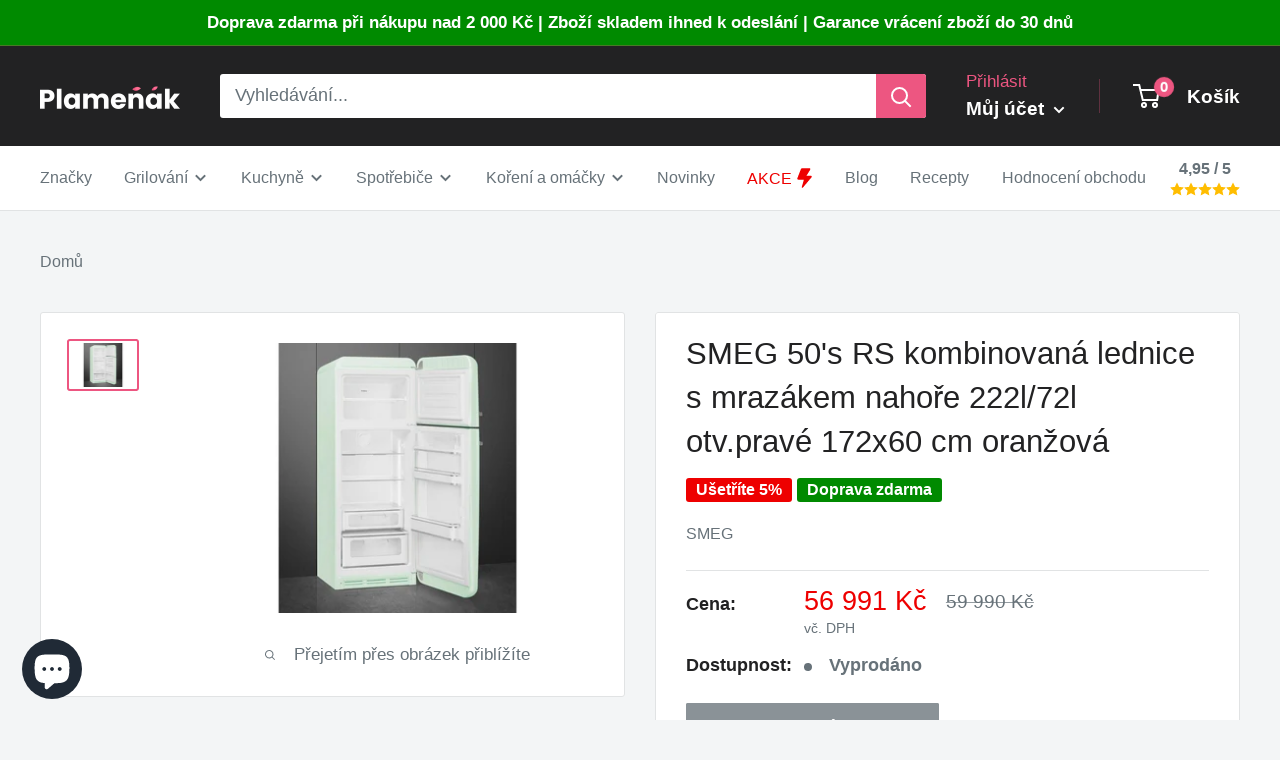

--- FILE ---
content_type: text/html; charset=utf-8
request_url: https://plamenak.cz/products/smeg-50s-rs-kombinovana-lednice-s-mrazakem-nahore-222l-72l-otv-prave-172x60-cm-oranzova
body_size: 54384
content:
<!doctype html>

<html class="no-js" lang="cs">
  <head>	
    <meta charset="utf-8">
    <meta name="viewport" content="width=device-width, initial-scale=1.0, height=device-height, minimum-scale=1.0, maximum-scale=1.0">
    <meta name="theme-color" content="#ed5681">

    <!-- Google Tag Manager -->
    <script>(function(w,d,s,l,i){w[l]=w[l]||[];w[l].push({'gtm.start':
    new Date().getTime(),event:'gtm.js'});var f=d.getElementsByTagName(s)[0],
    j=d.createElement(s),dl=l!='dataLayer'?'&l='+l:'';j.async=true;j.src=
    'https://www.googletagmanager.com/gtm.js?id='+i+dl;f.parentNode.insertBefore(j,f);
    })(window,document,'script','dataLayer','GTM-TJR4HWH');</script>
    <!-- End Google Tag Manager --><title>SMEG 50&#39;s RS kombinovaná lednice s mrazákem nahoře 222l/72l otv.pravé 
</title><meta name="description" content="Smeg 50&#39;s RS kombinovaná lednice s mrazákem nahoře 222l/72l otv.pravé 172x60 cm oranžová Tato kombinovaná lednice s mrazákem nahoře od značky Smeg je výjimečným kouskem, který zpříjemní každou kuchyni. S jejím retro designem a oranžovou barvou přináší do vašeho domova nejen skvělý vzhled, ale také prvotřídní funkčnost."><link rel="canonical" href="https://plamenak.cz/products/smeg-50s-rs-kombinovana-lednice-s-mrazakem-nahore-222l-72l-otv-prave-172x60-cm-oranzova"><link rel="shortcut icon" href="//plamenak.cz/cdn/shop/files/favicon_5_96x96.png?v=1625086769" type="image/png"><link rel="dns-prefetch" href="https://cdn.shopify.com" crossorigin>
    <link rel="preconnect" href="https://cdn.shopify.com" crossorigin>
    <link rel="preconnect" href="https://fonts.shopifycdn.com" crossorigin>
     
    <link rel="dns-prefetch" href="https://ajax.googleapis.com">
    <link rel="dns-prefetch" href="https://maps.googleapis.com">
    

    <meta property="og:type" content="product">
  <meta property="og:title" content="SMEG 50&#39;s RS kombinovaná lednice s mrazákem nahoře 222l/72l otv.pravé 172x60 cm oranžová"><meta property="og:image" content="http://plamenak.cz/cdn/shop/files/92106_36932_s_68db4d0b-a667-424c-8012-50d94b7912dc.jpg?v=1696903002">
    <meta property="og:image:secure_url" content="https://plamenak.cz/cdn/shop/files/92106_36932_s_68db4d0b-a667-424c-8012-50d94b7912dc.jpg?v=1696903002">
    <meta property="og:image:width" content="800">
    <meta property="og:image:height" content="550"><meta property="product:price:amount" content="56,991">
  <meta property="product:price:currency" content="CZK"><meta property="og:description" content="Smeg 50&#39;s RS kombinovaná lednice s mrazákem nahoře 222l/72l otv.pravé 172x60 cm oranžová Tato kombinovaná lednice s mrazákem nahoře od značky Smeg je výjimečným kouskem, který zpříjemní každou kuchyni. S jejím retro designem a oranžovou barvou přináší do vašeho domova nejen skvělý vzhled, ale také prvotřídní funkčnost."><meta property="og:url" content="https://plamenak.cz/products/smeg-50s-rs-kombinovana-lednice-s-mrazakem-nahore-222l-72l-otv-prave-172x60-cm-oranzova">
<meta property="og:site_name" content="Plamenak.cz"><meta name="twitter:card" content="summary"><meta name="twitter:title" content="SMEG 50&#39;s RS kombinovaná lednice s mrazákem nahoře 222l/72l otv.pravé 172x60 cm oranžová">
  <meta name="twitter:description" content="Smeg 50&#39;s RS kombinovaná lednice s mrazákem nahoře 222l/72l otv.pravé 172x60 cm oranžová Tato kombinovaná lednice s mrazákem nahoře od značky Smeg je výjimečným kouskem, který zpříjemní každou kuchyni. S jejím retro designem a oranžovou barvou přináší do vašeho domova nejen skvělý vzhled, ale také prvotřídní funkčnost. Uchvátí vás svou kapacitou S kapacitou 222 litrů pro chladničku a 72 litrů pro mrazák nabízí tato lednice dostatek místa pro uložení všech potravin a ingrediencí, které potřebujete pro své grilovací a vaření dobrodružství. Už nikdy nebudete muset řešit nedostatek prostoru! Vysoká kvalita a trvanlivost Lednice Smeg 50&#39;s RS je vyrobena z vysoce kvalitních materiálů, které zajišťují její dlouhou životnost. Její rozměry 172x60 cm se snadno vejde do každé kuchyně a její pravé otevírání usnadňuje přístup k potravinám. Chladnička a mrazák v jednom Díky kombinaci chladničky a mrazáku v jednom zařízení získáte nejen">
  <meta name="twitter:image" content="https://plamenak.cz/cdn/shop/files/92106_36932_s_68db4d0b-a667-424c-8012-50d94b7912dc_600x600_crop_center.jpg?v=1696903002">
    <style>
  
  


  
  
  

  :root {
    --default-text-font-size : 15px;
    --base-text-font-size    : 18px;
    --heading-font-family    : "system_ui", -apple-system, 'Segoe UI', Roboto, 'Helvetica Neue', 'Noto Sans', 'Liberation Sans', Arial, sans-serif, 'Apple Color Emoji', 'Segoe UI Emoji', 'Segoe UI Symbol', 'Noto Color Emoji';
    --heading-font-weight    : 400;
    --heading-font-style     : normal;
    --text-font-family       : "system_ui", -apple-system, 'Segoe UI', Roboto, 'Helvetica Neue', 'Noto Sans', 'Liberation Sans', Arial, sans-serif, 'Apple Color Emoji', 'Segoe UI Emoji', 'Segoe UI Symbol', 'Noto Color Emoji';
    --text-font-weight       : 400;
    --text-font-style        : normal;
    --text-font-bolder-weight: bolder;
    --text-link-decoration   : underline;

    --text-color               : #677279;
    --text-color-rgb           : 103, 114, 121;
    --heading-color            : #222223;
    --border-color             : #e1e3e4;
    --border-color-rgb         : 225, 227, 228;
    --form-border-color        : #d4d6d8;
    --accent-color             : #ed5681;
    --accent-color-rgb         : 237, 86, 129;
    --link-color               : #677279;
    --link-color-hover         : #444b50;
    --background               : #f3f5f6;
    --secondary-background     : #ffffff;
    --secondary-background-rgb : 255, 255, 255;
    --accent-background        : rgba(237, 86, 129, 0.08);

    --input-background: #ffffff;

    --error-color       : #ff0000;
    --error-background  : rgba(255, 0, 0, 0.07);
    --success-color     : #00aa00;
    --success-background: rgba(0, 170, 0, 0.11);

    --primary-button-background      : #ed5681;
    --primary-button-background-rgb  : 237, 86, 129;
    --primary-button-text-color      : #ffffff;
    --secondary-button-background    : #c1c1c1;
    --secondary-button-background-rgb: 193, 193, 193;
    --secondary-button-text-color    : #ffffff;

    --header-background      : #222223;
    --header-text-color      : #ffffff;
    --header-light-text-color: #ed5681;
    --header-border-color    : rgba(237, 86, 129, 0.3);
    --header-accent-color    : #ed5681;

    --footer-background-color:    #f3f5f6;
    --footer-heading-text-color:  #222223;
    --footer-body-text-color:     #677279;
    --footer-body-text-color-rgb: 103, 114, 121;
    --footer-accent-color:        #ed5681;
    --footer-accent-color-rgb:    237, 86, 129;
    --footer-border:              1px solid var(--border-color);
    
    --flickity-arrow-color: #abb1b4;--product-on-sale-accent           : #ee0000;
    --product-on-sale-accent-rgb       : 238, 0, 0;
    --product-on-sale-color            : #ffffff;
    --product-in-stock-color           : #008a00;
    --product-low-stock-color          : #ee0000;
    --product-sold-out-color           : #8a9297;
    --product-custom-label-1-background: #008a00;
    --product-custom-label-1-color     : #ffffff;
    --product-custom-label-2-background: #00a500;
    --product-custom-label-2-color     : #ffffff;
    --product-review-star-color        : #ffbd00;

    --mobile-container-gutter : 20px;
    --desktop-container-gutter: 40px;

    /* Shopify related variables */
    --payment-terms-background-color: #f3f5f6;
  }
</style>

<script defer>
  // IE11 does not have support for CSS variables, so we have to polyfill them
  if (!(((window || {}).CSS || {}).supports && window.CSS.supports('(--a: 0)'))) {
    const script = document.createElement('script');
    script.type = 'text/javascript';
    script.src = 'https://cdn.jsdelivr.net/npm/css-vars-ponyfill@2';
    script.onload = function() {
      cssVars({});
    };

    document.getElementsByTagName('head')[0].appendChild(script);
  }
</script>


    <script>window.performance && window.performance.mark && window.performance.mark('shopify.content_for_header.start');</script><meta name="facebook-domain-verification" content="7sdymvp9wql3qh9p99eg7vtbpa0ztu">
<meta id="shopify-digital-wallet" name="shopify-digital-wallet" content="/50836537534/digital_wallets/dialog">
<meta name="shopify-checkout-api-token" content="59cd0672933b8784ec2aad17b6150358">
<link rel="alternate" hreflang="x-default" href="https://plamenak.cz/products/smeg-50s-rs-kombinovana-lednice-s-mrazakem-nahore-222l-72l-otv-prave-172x60-cm-oranzova">
<link rel="alternate" hreflang="cs" href="https://plamenak.cz/products/smeg-50s-rs-kombinovana-lednice-s-mrazakem-nahore-222l-72l-otv-prave-172x60-cm-oranzova">
<link rel="alternate" hreflang="sk-SK" href="https://plamenak.sk/products/smeg-50s-rs-kombinovana-lednice-s-mrazakem-nahore-222l-72l-otv-prave-172x60-cm-oranzova">
<link rel="alternate" type="application/json+oembed" href="https://plamenak.cz/products/smeg-50s-rs-kombinovana-lednice-s-mrazakem-nahore-222l-72l-otv-prave-172x60-cm-oranzova.oembed">
<script async="async" src="/checkouts/internal/preloads.js?locale=cs-CZ"></script>
<link rel="preconnect" href="https://shop.app" crossorigin="anonymous">
<script async="async" src="https://shop.app/checkouts/internal/preloads.js?locale=cs-CZ&shop_id=50836537534" crossorigin="anonymous"></script>
<script id="apple-pay-shop-capabilities" type="application/json">{"shopId":50836537534,"countryCode":"CZ","currencyCode":"CZK","merchantCapabilities":["supports3DS"],"merchantId":"gid:\/\/shopify\/Shop\/50836537534","merchantName":"Plamenak.cz","requiredBillingContactFields":["postalAddress","email","phone"],"requiredShippingContactFields":["postalAddress","email","phone"],"shippingType":"shipping","supportedNetworks":["visa","maestro","masterCard","amex"],"total":{"type":"pending","label":"Plamenak.cz","amount":"1.00"},"shopifyPaymentsEnabled":true,"supportsSubscriptions":true}</script>
<script id="shopify-features" type="application/json">{"accessToken":"59cd0672933b8784ec2aad17b6150358","betas":["rich-media-storefront-analytics"],"domain":"plamenak.cz","predictiveSearch":true,"shopId":50836537534,"locale":"cs"}</script>
<script>var Shopify = Shopify || {};
Shopify.shop = "cyklokolo.myshopify.com";
Shopify.locale = "cs";
Shopify.currency = {"active":"CZK","rate":"1.0"};
Shopify.country = "CZ";
Shopify.theme = {"name":"Warehouse","id":136436089083,"schema_name":"Warehouse","schema_version":"3.0.3","theme_store_id":871,"role":"main"};
Shopify.theme.handle = "null";
Shopify.theme.style = {"id":null,"handle":null};
Shopify.cdnHost = "plamenak.cz/cdn";
Shopify.routes = Shopify.routes || {};
Shopify.routes.root = "/";</script>
<script type="module">!function(o){(o.Shopify=o.Shopify||{}).modules=!0}(window);</script>
<script>!function(o){function n(){var o=[];function n(){o.push(Array.prototype.slice.apply(arguments))}return n.q=o,n}var t=o.Shopify=o.Shopify||{};t.loadFeatures=n(),t.autoloadFeatures=n()}(window);</script>
<script>
  window.ShopifyPay = window.ShopifyPay || {};
  window.ShopifyPay.apiHost = "shop.app\/pay";
  window.ShopifyPay.redirectState = null;
</script>
<script id="shop-js-analytics" type="application/json">{"pageType":"product"}</script>
<script defer="defer" async type="module" src="//plamenak.cz/cdn/shopifycloud/shop-js/modules/v2/client.init-shop-cart-sync_BSfZTwoQ.cs.esm.js"></script>
<script defer="defer" async type="module" src="//plamenak.cz/cdn/shopifycloud/shop-js/modules/v2/chunk.common_NzKuF82X.esm.js"></script>
<script type="module">
  await import("//plamenak.cz/cdn/shopifycloud/shop-js/modules/v2/client.init-shop-cart-sync_BSfZTwoQ.cs.esm.js");
await import("//plamenak.cz/cdn/shopifycloud/shop-js/modules/v2/chunk.common_NzKuF82X.esm.js");

  window.Shopify.SignInWithShop?.initShopCartSync?.({"fedCMEnabled":true,"windoidEnabled":true});

</script>
<script>
  window.Shopify = window.Shopify || {};
  if (!window.Shopify.featureAssets) window.Shopify.featureAssets = {};
  window.Shopify.featureAssets['shop-js'] = {"shop-cart-sync":["modules/v2/client.shop-cart-sync_DC567uZ5.cs.esm.js","modules/v2/chunk.common_NzKuF82X.esm.js"],"init-fed-cm":["modules/v2/client.init-fed-cm_Ci7oQyHq.cs.esm.js","modules/v2/chunk.common_NzKuF82X.esm.js"],"shop-button":["modules/v2/client.shop-button_yeEDZHQX.cs.esm.js","modules/v2/chunk.common_NzKuF82X.esm.js"],"shop-cash-offers":["modules/v2/client.shop-cash-offers_XXppnRjU.cs.esm.js","modules/v2/chunk.common_NzKuF82X.esm.js","modules/v2/chunk.modal_ItnqMyca.esm.js"],"init-windoid":["modules/v2/client.init-windoid_Bi1bfWiG.cs.esm.js","modules/v2/chunk.common_NzKuF82X.esm.js"],"init-shop-email-lookup-coordinator":["modules/v2/client.init-shop-email-lookup-coordinator_B5t9dDNl.cs.esm.js","modules/v2/chunk.common_NzKuF82X.esm.js"],"shop-toast-manager":["modules/v2/client.shop-toast-manager_CtYN93SU.cs.esm.js","modules/v2/chunk.common_NzKuF82X.esm.js"],"shop-login-button":["modules/v2/client.shop-login-button_C2_XnDEI.cs.esm.js","modules/v2/chunk.common_NzKuF82X.esm.js","modules/v2/chunk.modal_ItnqMyca.esm.js"],"avatar":["modules/v2/client.avatar_BTnouDA3.cs.esm.js"],"pay-button":["modules/v2/client.pay-button_BdYZ0wEk.cs.esm.js","modules/v2/chunk.common_NzKuF82X.esm.js"],"init-shop-cart-sync":["modules/v2/client.init-shop-cart-sync_BSfZTwoQ.cs.esm.js","modules/v2/chunk.common_NzKuF82X.esm.js"],"init-customer-accounts":["modules/v2/client.init-customer-accounts_BKNQcf-V.cs.esm.js","modules/v2/client.shop-login-button_C2_XnDEI.cs.esm.js","modules/v2/chunk.common_NzKuF82X.esm.js","modules/v2/chunk.modal_ItnqMyca.esm.js"],"init-shop-for-new-customer-accounts":["modules/v2/client.init-shop-for-new-customer-accounts_CJZcE0iH.cs.esm.js","modules/v2/client.shop-login-button_C2_XnDEI.cs.esm.js","modules/v2/chunk.common_NzKuF82X.esm.js","modules/v2/chunk.modal_ItnqMyca.esm.js"],"init-customer-accounts-sign-up":["modules/v2/client.init-customer-accounts-sign-up_6J9PXp1j.cs.esm.js","modules/v2/client.shop-login-button_C2_XnDEI.cs.esm.js","modules/v2/chunk.common_NzKuF82X.esm.js","modules/v2/chunk.modal_ItnqMyca.esm.js"],"checkout-modal":["modules/v2/client.checkout-modal_CM9KO6hY.cs.esm.js","modules/v2/chunk.common_NzKuF82X.esm.js","modules/v2/chunk.modal_ItnqMyca.esm.js"],"shop-follow-button":["modules/v2/client.shop-follow-button_IdgMh2Jj.cs.esm.js","modules/v2/chunk.common_NzKuF82X.esm.js","modules/v2/chunk.modal_ItnqMyca.esm.js"],"lead-capture":["modules/v2/client.lead-capture_DhKZgG1G.cs.esm.js","modules/v2/chunk.common_NzKuF82X.esm.js","modules/v2/chunk.modal_ItnqMyca.esm.js"],"shop-login":["modules/v2/client.shop-login_DHQ-pneE.cs.esm.js","modules/v2/chunk.common_NzKuF82X.esm.js","modules/v2/chunk.modal_ItnqMyca.esm.js"],"payment-terms":["modules/v2/client.payment-terms_BMapCJes.cs.esm.js","modules/v2/chunk.common_NzKuF82X.esm.js","modules/v2/chunk.modal_ItnqMyca.esm.js"]};
</script>
<script>(function() {
  var isLoaded = false;
  function asyncLoad() {
    if (isLoaded) return;
    isLoaded = true;
    var urls = ["https:\/\/cdn.recovermycart.com\/scripts\/keepcart\/CartJS.min.js?shop=cyklokolo.myshopify.com\u0026shop=cyklokolo.myshopify.com","https:\/\/cdn.shopify.com\/s\/files\/1\/0508\/3653\/7534\/t\/19\/assets\/loy_50836537534.js?v=1686214199\u0026shop=cyklokolo.myshopify.com","https:\/\/cdn.nfcube.com\/instafeed-e6363b9b97c5da8ffdf64b36d78c8001.js?shop=cyklokolo.myshopify.com","https:\/\/cdn.logbase.io\/lb-upsell-wrapper.js?shop=cyklokolo.myshopify.com","https:\/\/s3.eu-west-1.amazonaws.com\/production-klarna-il-shopify-osm\/a6c5e37d3b587ca7438f15aa90b429b47085a035\/cyklokolo.myshopify.com-1708623080671.js?shop=cyklokolo.myshopify.com"];
    for (var i = 0; i < urls.length; i++) {
      var s = document.createElement('script');
      s.type = 'text/javascript';
      s.async = true;
      s.src = urls[i];
      var x = document.getElementsByTagName('script')[0];
      x.parentNode.insertBefore(s, x);
    }
  };
  if(window.attachEvent) {
    window.attachEvent('onload', asyncLoad);
  } else {
    window.addEventListener('load', asyncLoad, false);
  }
})();</script>
<script id="__st">var __st={"a":50836537534,"offset":3600,"reqid":"d84e5da3-00de-45d8-8e35-ede8682c2ce4-1768507030","pageurl":"plamenak.cz\/products\/smeg-50s-rs-kombinovana-lednice-s-mrazakem-nahore-222l-72l-otv-prave-172x60-cm-oranzova","u":"26c9a96818e4","p":"product","rtyp":"product","rid":8707162997059};</script>
<script>window.ShopifyPaypalV4VisibilityTracking = true;</script>
<script id="captcha-bootstrap">!function(){'use strict';const t='contact',e='account',n='new_comment',o=[[t,t],['blogs',n],['comments',n],[t,'customer']],c=[[e,'customer_login'],[e,'guest_login'],[e,'recover_customer_password'],[e,'create_customer']],r=t=>t.map((([t,e])=>`form[action*='/${t}']:not([data-nocaptcha='true']) input[name='form_type'][value='${e}']`)).join(','),a=t=>()=>t?[...document.querySelectorAll(t)].map((t=>t.form)):[];function s(){const t=[...o],e=r(t);return a(e)}const i='password',u='form_key',d=['recaptcha-v3-token','g-recaptcha-response','h-captcha-response',i],f=()=>{try{return window.sessionStorage}catch{return}},m='__shopify_v',_=t=>t.elements[u];function p(t,e,n=!1){try{const o=window.sessionStorage,c=JSON.parse(o.getItem(e)),{data:r}=function(t){const{data:e,action:n}=t;return t[m]||n?{data:e,action:n}:{data:t,action:n}}(c);for(const[e,n]of Object.entries(r))t.elements[e]&&(t.elements[e].value=n);n&&o.removeItem(e)}catch(o){console.error('form repopulation failed',{error:o})}}const l='form_type',E='cptcha';function T(t){t.dataset[E]=!0}const w=window,h=w.document,L='Shopify',v='ce_forms',y='captcha';let A=!1;((t,e)=>{const n=(g='f06e6c50-85a8-45c8-87d0-21a2b65856fe',I='https://cdn.shopify.com/shopifycloud/storefront-forms-hcaptcha/ce_storefront_forms_captcha_hcaptcha.v1.5.2.iife.js',D={infoText:'Chráněno technologií hCaptcha',privacyText:'Ochrana osobních údajů',termsText:'Podmínky'},(t,e,n)=>{const o=w[L][v],c=o.bindForm;if(c)return c(t,g,e,D).then(n);var r;o.q.push([[t,g,e,D],n]),r=I,A||(h.body.append(Object.assign(h.createElement('script'),{id:'captcha-provider',async:!0,src:r})),A=!0)});var g,I,D;w[L]=w[L]||{},w[L][v]=w[L][v]||{},w[L][v].q=[],w[L][y]=w[L][y]||{},w[L][y].protect=function(t,e){n(t,void 0,e),T(t)},Object.freeze(w[L][y]),function(t,e,n,w,h,L){const[v,y,A,g]=function(t,e,n){const i=e?o:[],u=t?c:[],d=[...i,...u],f=r(d),m=r(i),_=r(d.filter((([t,e])=>n.includes(e))));return[a(f),a(m),a(_),s()]}(w,h,L),I=t=>{const e=t.target;return e instanceof HTMLFormElement?e:e&&e.form},D=t=>v().includes(t);t.addEventListener('submit',(t=>{const e=I(t);if(!e)return;const n=D(e)&&!e.dataset.hcaptchaBound&&!e.dataset.recaptchaBound,o=_(e),c=g().includes(e)&&(!o||!o.value);(n||c)&&t.preventDefault(),c&&!n&&(function(t){try{if(!f())return;!function(t){const e=f();if(!e)return;const n=_(t);if(!n)return;const o=n.value;o&&e.removeItem(o)}(t);const e=Array.from(Array(32),(()=>Math.random().toString(36)[2])).join('');!function(t,e){_(t)||t.append(Object.assign(document.createElement('input'),{type:'hidden',name:u})),t.elements[u].value=e}(t,e),function(t,e){const n=f();if(!n)return;const o=[...t.querySelectorAll(`input[type='${i}']`)].map((({name:t})=>t)),c=[...d,...o],r={};for(const[a,s]of new FormData(t).entries())c.includes(a)||(r[a]=s);n.setItem(e,JSON.stringify({[m]:1,action:t.action,data:r}))}(t,e)}catch(e){console.error('failed to persist form',e)}}(e),e.submit())}));const S=(t,e)=>{t&&!t.dataset[E]&&(n(t,e.some((e=>e===t))),T(t))};for(const o of['focusin','change'])t.addEventListener(o,(t=>{const e=I(t);D(e)&&S(e,y())}));const B=e.get('form_key'),M=e.get(l),P=B&&M;t.addEventListener('DOMContentLoaded',(()=>{const t=y();if(P)for(const e of t)e.elements[l].value===M&&p(e,B);[...new Set([...A(),...v().filter((t=>'true'===t.dataset.shopifyCaptcha))])].forEach((e=>S(e,t)))}))}(h,new URLSearchParams(w.location.search),n,t,e,['guest_login'])})(!0,!1)}();</script>
<script integrity="sha256-4kQ18oKyAcykRKYeNunJcIwy7WH5gtpwJnB7kiuLZ1E=" data-source-attribution="shopify.loadfeatures" defer="defer" src="//plamenak.cz/cdn/shopifycloud/storefront/assets/storefront/load_feature-a0a9edcb.js" crossorigin="anonymous"></script>
<script crossorigin="anonymous" defer="defer" src="//plamenak.cz/cdn/shopifycloud/storefront/assets/shopify_pay/storefront-65b4c6d7.js?v=20250812"></script>
<script data-source-attribution="shopify.dynamic_checkout.dynamic.init">var Shopify=Shopify||{};Shopify.PaymentButton=Shopify.PaymentButton||{isStorefrontPortableWallets:!0,init:function(){window.Shopify.PaymentButton.init=function(){};var t=document.createElement("script");t.src="https://plamenak.cz/cdn/shopifycloud/portable-wallets/latest/portable-wallets.cs.js",t.type="module",document.head.appendChild(t)}};
</script>
<script data-source-attribution="shopify.dynamic_checkout.buyer_consent">
  function portableWalletsHideBuyerConsent(e){var t=document.getElementById("shopify-buyer-consent"),n=document.getElementById("shopify-subscription-policy-button");t&&n&&(t.classList.add("hidden"),t.setAttribute("aria-hidden","true"),n.removeEventListener("click",e))}function portableWalletsShowBuyerConsent(e){var t=document.getElementById("shopify-buyer-consent"),n=document.getElementById("shopify-subscription-policy-button");t&&n&&(t.classList.remove("hidden"),t.removeAttribute("aria-hidden"),n.addEventListener("click",e))}window.Shopify?.PaymentButton&&(window.Shopify.PaymentButton.hideBuyerConsent=portableWalletsHideBuyerConsent,window.Shopify.PaymentButton.showBuyerConsent=portableWalletsShowBuyerConsent);
</script>
<script>
  function portableWalletsCleanup(e){e&&e.src&&console.error("Failed to load portable wallets script "+e.src);var t=document.querySelectorAll("shopify-accelerated-checkout .shopify-payment-button__skeleton, shopify-accelerated-checkout-cart .wallet-cart-button__skeleton"),e=document.getElementById("shopify-buyer-consent");for(let e=0;e<t.length;e++)t[e].remove();e&&e.remove()}function portableWalletsNotLoadedAsModule(e){e instanceof ErrorEvent&&"string"==typeof e.message&&e.message.includes("import.meta")&&"string"==typeof e.filename&&e.filename.includes("portable-wallets")&&(window.removeEventListener("error",portableWalletsNotLoadedAsModule),window.Shopify.PaymentButton.failedToLoad=e,"loading"===document.readyState?document.addEventListener("DOMContentLoaded",window.Shopify.PaymentButton.init):window.Shopify.PaymentButton.init())}window.addEventListener("error",portableWalletsNotLoadedAsModule);
</script>

<script type="module" src="https://plamenak.cz/cdn/shopifycloud/portable-wallets/latest/portable-wallets.cs.js" onError="portableWalletsCleanup(this)" crossorigin="anonymous"></script>
<script nomodule>
  document.addEventListener("DOMContentLoaded", portableWalletsCleanup);
</script>

<script id='scb4127' type='text/javascript' async='' src='https://plamenak.cz/cdn/shopifycloud/privacy-banner/storefront-banner.js'></script><link id="shopify-accelerated-checkout-styles" rel="stylesheet" media="screen" href="https://plamenak.cz/cdn/shopifycloud/portable-wallets/latest/accelerated-checkout-backwards-compat.css" crossorigin="anonymous">
<style id="shopify-accelerated-checkout-cart">
        #shopify-buyer-consent {
  margin-top: 1em;
  display: inline-block;
  width: 100%;
}

#shopify-buyer-consent.hidden {
  display: none;
}

#shopify-subscription-policy-button {
  background: none;
  border: none;
  padding: 0;
  text-decoration: underline;
  font-size: inherit;
  cursor: pointer;
}

#shopify-subscription-policy-button::before {
  box-shadow: none;
}

      </style>

<script>window.performance && window.performance.mark && window.performance.mark('shopify.content_for_header.end');</script>

    <link href="//plamenak.cz/cdn/shop/t/19/assets/theme.css?v=33562522026262319691713013870" rel="stylesheet" type="text/css" media="all" />
    <link href="//plamenak.cz/cdn/shop/t/19/assets/custom.css?v=7102002621672072361710875720" rel="stylesheet" type="text/css" media="all" />
    
  <script type="application/ld+json">
  {
    "@context": "https://schema.org",
    "@type": "Product",
    "productID": 8707162997059,
    "offers": [{
          "@type": "Offer",
          "name": "Default Title",
          "availability":"https://schema.org/OutOfStock",
          "price": 56991.0,
          "priceCurrency": "CZK",
          "priceValidUntil": "2026-01-25","sku": "A0054267#V05",
            "gtin13": "8017709297787",
          "url": "/products/smeg-50s-rs-kombinovana-lednice-s-mrazakem-nahore-222l-72l-otv-prave-172x60-cm-oranzova?variant=47026221154627"
        }
],"brand": {
      "@type": "Brand",
      "name": "SMEG"
    },
    "name": "SMEG 50's RS kombinovaná lednice s mrazákem nahoře 222l\/72l otv.pravé 172x60 cm oranžová",
    "description": "Smeg 50's RS kombinovaná lednice s mrazákem nahoře 222l\/72l otv.pravé 172x60 cm oranžová\nTato kombinovaná lednice s mrazákem nahoře od značky Smeg je výjimečným kouskem, který zpříjemní každou kuchyni. S jejím retro designem a oranžovou barvou přináší do vašeho domova nejen skvělý vzhled, ale také prvotřídní funkčnost.\nUchvátí vás svou kapacitou\nS kapacitou 222 litrů pro chladničku a 72 litrů pro mrazák nabízí tato lednice dostatek místa pro uložení všech potravin a ingrediencí, které potřebujete pro své grilovací a vaření dobrodružství. Už nikdy nebudete muset řešit nedostatek prostoru!\nVysoká kvalita a trvanlivost\nLednice Smeg 50's RS je vyrobena z vysoce kvalitních materiálů, které zajišťují její dlouhou životnost. Její rozměry 172x60 cm se snadno vejde do každé kuchyně a její pravé otevírání usnadňuje přístup k potravinám.\nChladnička a mrazák v jednom\nDíky kombinaci chladničky a mrazáku v jednom zařízení získáte nejen praktickost, ale také úsporu místa ve vaší kuchyni. Můžete si tak užívat všechny výhody chladícího a mrazícího prostoru bez nutnosti dvou samostatných zařízení.\nTechnické parametry:\n\nMateriál: ocel\nVáha: 70 kg\nRozměry: 172x60 cm\nKapacita chladničky: 222 litrů\nKapacita mrazáku: 72 litrů\n\nTato kombinovaná lednice s mrazákem od značky Smeg je skvělou volbou pro každého grilovacího a vařícího nadšence. Její stylový design, vysoká kvalita a praktické funkce jistě nadchnou každého, kdo si ji pořídí. Neotálejte a přidejte si do své kuchyně tento skvělý pomocník!\n",
    "category": "",
    "url": "/products/smeg-50s-rs-kombinovana-lednice-s-mrazakem-nahore-222l-72l-otv-prave-172x60-cm-oranzova",
    "sku": "A0054267#V05",
    "image": {
      "@type": "ImageObject",
      "url": "https://plamenak.cz/cdn/shop/files/92106_36932_s_68db4d0b-a667-424c-8012-50d94b7912dc.jpg?v=1696903002&width=1024",
      "image": "https://plamenak.cz/cdn/shop/files/92106_36932_s_68db4d0b-a667-424c-8012-50d94b7912dc.jpg?v=1696903002&width=1024",
      "name": "SMEG 50's RS kombinovaná lednice s mrazákem nahoře 222l\/72l otv.pravé 172x60 cm oranžová",
      "width": "1024",
      "height": "1024"
    }
  }
  </script>



  <script type="application/ld+json">
  {
    "@context": "https://schema.org",
    "@type": "BreadcrumbList",
  "itemListElement": [{
      "@type": "ListItem",
      "position": 1,
      "name": "Domů",
      "item": "https://plamenak.cz"
    },{
          "@type": "ListItem",
          "position": 2,
          "name": "SMEG 50's RS kombinovaná lednice s mrazákem nahoře 222l\/72l otv.pravé 172x60 cm oranžová",
          "item": "https://plamenak.cz/products/smeg-50s-rs-kombinovana-lednice-s-mrazakem-nahore-222l-72l-otv-prave-172x60-cm-oranzova"
        }]
  }
  </script>


    <!-- PANDECTES-GDPR: DO NOT MODIFY AUTO GENERATED CODE BELOW -->
<script id="pandectes-rules">
   
   window.PandectesSettings = {"store":{"plan":"basic","theme":"Warehouse","primaryLocale":"cs","adminMode":false},"tsPublished":1673516826,"declaration":{"showPurpose":false,"showProvider":false,"showDateGenerated":false},"language":{"languageMode":"Single","fallbackLanguage":"cs","languageDetection":"browser","languagesSupported":[]},"texts":{"managed":{"headerText":{"cs":"Respektujeme vaše soukromí"},"consentText":{"cs":"Tento web používá cookies, aby vám zajistil co nejlepší zážitek."},"dismissButtonText":{"cs":"OK"},"linkText":{"cs":"Další informace"},"imprintText":{"cs":"Otisk"},"preferencesButtonText":{"cs":"Předvolby"},"allowButtonText":{"cs":"Přijmout"},"denyButtonText":{"cs":"Odmítnout"},"leaveSiteButtonText":{"cs":"Opustit tento web"},"cookiePolicyText":{"cs":"Zásady používání cookies"},"preferencesPopupTitleText":{"cs":"Spravujte předvolby souhlasu"},"preferencesPopupIntroText":{"cs":"Cookies používáme k optimalizaci funkcí webových stránek, analýze výkonu a poskytování personalizovaného zážitku. Některé soubory cookie jsou nezbytné pro správnou funkci a správnou funkci webových stránek. Tyto soubory cookie nelze deaktivovat. V tomto okně můžete spravovat preference cookies."},"preferencesPopupCloseButtonText":{"cs":"Zavřít"},"preferencesPopupAcceptAllButtonText":{"cs":"Přijmout vše"},"preferencesPopupRejectAllButtonText":{"cs":"Odmítnout všechny"},"preferencesPopupSaveButtonText":{"cs":"Uložit předvolby"},"accessSectionTitleText":{"cs":"Přenos dat"},"accessSectionParagraphText":{"cs":"Máte právo mít kdykoli přístup ke svým údajům."},"rectificationSectionTitleText":{"cs":"Oprava dat"},"rectificationSectionParagraphText":{"cs":"Máte právo požádat o aktualizaci svých údajů, kdykoli to považujete za vhodné."},"erasureSectionTitleText":{"cs":"Právo být zapomenut"},"erasureSectionParagraphText":{"cs":"Máte právo požádat o vymazání všech vašich údajů. Poté již nebudete mít přístup ke svému účtu."}},"categories":{"strictlyNecessaryCookiesTitleText":{"cs":"Nezbytně nutné cookies"},"functionalityCookiesTitleText":{"cs":"Funkční cookies"},"performanceCookiesTitleText":{"cs":"Výkonnostní cookies"},"targetingCookiesTitleText":{"cs":"Cílení na cookies"},"unclassifiedCookiesTitleText":{"cs":"Neklasifikované cookies"},"strictlyNecessaryCookiesDescriptionText":{"cs":"Tyto soubory cookie jsou nezbytné k tomu, abyste se mohli pohybovat po webové stránce a používat její funkce, jako je přístup do zabezpečených oblastí webové stránky. Web nemůže bez těchto cookies správně fungovat."},"functionalityCookiesDescriptionText":{"cs":"Tyto soubory cookie umožňují webu poskytovat vylepšené funkce a přizpůsobení. Můžeme je nastavit my nebo poskytovatelé třetích stran, jejichž služby jsme přidali na naše stránky. Pokud tyto soubory cookie nepovolíte, některé nebo všechny tyto služby nemusí fungovat správně."},"performanceCookiesDescriptionText":{"cs":"Tyto soubory cookie nám umožňují sledovat a zlepšovat výkon našich webových stránek. Například nám umožňují počítat návštěvy, identifikovat zdroje provozu a zjistit, které části webu jsou nejoblíbenější."},"targetingCookiesDescriptionText":{"cs":"Tyto soubory cookie mohou být prostřednictvím našich stránek nastaveny našimi reklamními partnery. Tyto společnosti je mohou použít k vytvoření profilu vašich zájmů a zobrazení relevantních reklam na jiných webech. Neukládají přímo osobní údaje, ale jsou založeny na jedinečné identifikaci vašeho prohlížeče a internetového zařízení. Pokud tyto cookies nepovolíte, dočkáte se méně cílené reklamy."},"unclassifiedCookiesDescriptionText":{"cs":"Neklasifikované cookies jsou cookies, které právě zpracováváme, společně s poskytovateli jednotlivých cookies."}},"auto":{"declName":{"cs":"název"},"declPath":{"cs":"Cesta"},"declType":{"cs":"Typ"},"declDomain":{"cs":"Doména"},"declPurpose":{"cs":"Účel"},"declProvider":{"cs":"Poskytovatel"},"declRetention":{"cs":"Uchování"},"declFirstParty":{"cs":"First-party"},"declThirdParty":{"cs":"Třetí strana"},"cookiesDetailsText":{"cs":"Podrobnosti o souborech cookie"},"preferencesPopupAlwaysAllowedText":{"cs":"vždy povoleno"},"submitButton":{"cs":"Předložit"},"submittingButton":{"cs":"Odesílání ..."},"cancelButton":{"cs":"zrušení"},"guestsSupportInfoText":{"cs":"Chcete -li pokračovat, přihlaste se prosím pomocí svého zákaznického účtu."},"guestsSupportEmailPlaceholder":{"cs":"Emailová adresa"},"guestsSupportEmailValidationError":{"cs":"E -mail není platný"},"guestsSupportEmailSuccessTitle":{"cs":"Děkujeme za vaši žádost"},"guestsSupportEmailFailureTitle":{"cs":"Došlo k problému"},"guestsSupportEmailSuccessMessage":{"cs":"Pokud jste registrováni jako zákazníci tohoto obchodu, brzy vám přijde e -mail s pokyny, jak postupovat."},"guestsSupportEmailFailureMessage":{"cs":"Vaše žádost nebyla odeslána. Zkuste to znovu a pokud problém přetrvává, požádejte o pomoc vlastníka obchodu."},"confirmationSuccessTitle":{"cs":"Vaše žádost je ověřena"},"confirmationFailureTitle":{"cs":"Došlo k problému"},"confirmationSuccessMessage":{"cs":"Brzy se vám ozveme ohledně vaší žádosti."},"confirmationFailureMessage":{"cs":"Vaše žádost nebyla ověřena. Zkuste to znovu a pokud problém přetrvává, požádejte o pomoc vlastníka obchodu"},"consentSectionTitleText":{"cs":"Váš souhlas se soubory cookie"},"consentSectionNoConsentText":{"cs":"Nesouhlasili jste se zásadami používání souborů cookie na tomto webu."},"consentSectionConsentedText":{"cs":"Souhlasili jste se zásadami cookies této webové stránky na"},"consentStatus":{"cs":"Preference souhlasu"},"consentDate":{"cs":"Datum souhlasu"},"consentId":{"cs":"ID souhlasu"},"consentSectionChangeConsentActionText":{"cs":"Změnit předvolbu souhlasu"},"accessSectionGDPRRequestsActionText":{"cs":"Žádosti subjektu údajů"},"accessSectionAccountInfoActionText":{"cs":"Osobní data"},"accessSectionOrdersRecordsActionText":{"cs":"Objednávky"},"accessSectionDownloadReportActionText":{"cs":"Stáhnout vše"},"rectificationCommentPlaceholder":{"cs":"Popište, co chcete aktualizovat"},"rectificationCommentValidationError":{"cs":"Komentář je vyžadován"},"rectificationSectionEditAccountActionText":{"cs":"Požádat o aktualizaci"},"erasureSectionRequestDeletionActionText":{"cs":"Požádat o vymazání osobních údajů"}}},"library":{"previewMode":false,"fadeInTimeout":0,"defaultBlocked":7,"showLink":true,"showImprintLink":false,"enabled":true,"cookie":{"name":"_pandectes_gdpr","expiryDays":365,"secure":true},"dismissOnScroll":false,"dismissOnWindowClick":false,"dismissOnTimeout":false,"palette":{"popup":{"background":"#FFFFFF","backgroundForCalculations":{"a":1,"b":255,"g":255,"r":255},"text":"#000000"},"button":{"background":"transparent","backgroundForCalculations":{"a":1,"b":255,"g":255,"r":255},"text":"#000000","textForCalculation":{"a":1,"b":0,"g":0,"r":0},"border":"#000000"}},"content":{"href":"https://cyklokolo.myshopify.com/policies/privacy-policy","imprintHref":"/","close":"&#10005;","target":"_blank","logo":"<img class=\"cc-banner-logo\" height=\"40\" width=\"40\" src=\"https://cdn.shopify.com/s/files/1/0508/3653/7534/t/19/assets/pandectes-logo.png?v=1673474658\" alt=\"Plamenak.com\" />"},"window":"<div role=\"dialog\" aria-live=\"polite\" aria-label=\"cookieconsent\" aria-describedby=\"cookieconsent:desc\" id=\"pandectes-banner\" class=\"cc-window-wrapper cc-bottom-wrapper\"><div class=\"pd-cookie-banner-window cc-window {{classes}}\"><!--googleoff: all-->{{children}}<!--googleon: all--></div></div>","compliance":{"opt-both":"<div class=\"cc-compliance cc-highlight\">{{deny}}{{allow}}</div>"},"type":"opt-both","layouts":{"basic":"{{logo}}{{messagelink}}{{compliance}}{{close}}"},"position":"bottom","theme":"wired","revokable":false,"animateRevokable":false,"revokableReset":false,"revokableLogoUrl":"https://cdn.shopify.com/s/files/1/0508/3653/7534/t/19/assets/pandectes-reopen-logo.png?v=1673474659","revokablePlacement":"bottom-left","revokableMarginHorizontal":15,"revokableMarginVertical":15,"static":false,"autoAttach":true,"hasTransition":true,"blacklistPage":[""]},"geolocation":{"brOnly":false,"caOnly":false,"euOnly":false,"canadaOnly":false},"dsr":{"guestsSupport":false,"accessSectionDownloadReportAuto":false},"banner":{"resetTs":1671305662,"extraCss":"        .cc-banner-logo {max-width: 24em!important;}    @media(min-width: 768px) {.cc-window.cc-floating{max-width: 24em!important;width: 24em!important;}}    .cc-message, .cc-header, .cc-logo {text-align: left}    .cc-window-wrapper{z-index: 2147483647;}    .cc-window{z-index: 2147483647;font-family: inherit;}    .cc-header{font-family: inherit;}    .pd-cp-ui{font-family: inherit; background-color: #FFFFFF;color:#000000;}    .pd-cp-btn{}    input + .pd-cp-preferences-slider{background-color: rgba(0, 0, 0, 0.3)}    .pd-cp-scrolling-section::-webkit-scrollbar{background-color: rgba(0, 0, 0, 0.3)}    input:checked + .pd-cp-preferences-slider{background-color: rgba(0, 0, 0, 1)}    .pd-cp-scrolling-section::-webkit-scrollbar-thumb {background-color: rgba(0, 0, 0, 1)}    .pd-cp-ui-close{color:#000000;}    .pd-cp-preferences-slider:before{background-color: #FFFFFF}    .pd-cp-title:before {border-color: #000000!important}    .pd-cp-preferences-slider{background-color:#000000}    .pd-cp-toggle{color:#000000!important}    @media(max-width:699px) {.pd-cp-ui-close-top svg {fill: #000000}}    .pd-cp-toggle:hover,.pd-cp-toggle:visited,.pd-cp-toggle:active{color:#000000!important}    .pd-cookie-banner-window {box-shadow: 0 0 18px rgb(0 0 0 / 20%);}  ","customJavascript":null,"showPoweredBy":false,"isActive":false,"implicitSavePreferences":false,"cookieIcon":false,"blockBots":false,"showCookiesDetails":true,"cookiesBlockedByDefault":"7","hasTransition":true,"blockingPage":false,"showOnlyLandingPage":false,"leaveSiteUrl":"https://www.google.com","linkRespectStoreLang":false},"cookies":{"0":[{"name":"secure_customer_sig","domain":"plamenak.com","path":"/","provider":"Shopify","firstParty":true,"retention":"1 year(s)","purpose":{"cs":"Používá se ve spojení s přihlášením zákazníka."}},{"name":"localization","domain":"plamenak.com","path":"/","provider":"Shopify","firstParty":true,"retention":"1 year(s)","purpose":{"cs":"Lokalizace obchodu Shopify"}},{"name":"cart_currency","domain":"plamenak.com","path":"/","provider":"Shopify","firstParty":true,"retention":"14 day(s)","purpose":{"cs":"Soubor cookie je nezbytný pro zabezpečenou funkci pokladny a platby na webu. Tuto funkci poskytuje shopify.com."}},{"name":"_shopify_tm","domain":".plamenak.com","path":"/","provider":"Shopify","firstParty":true,"retention":"30 minute(s)","purpose":{"cs":"Používá se pro správu nastavení ochrany osobních údajů zákazníků."}},{"name":"_shopify_tw","domain":".plamenak.com","path":"/","provider":"Shopify","firstParty":true,"retention":"14 day(s)","purpose":{"cs":"Používá se pro správu nastavení ochrany osobních údajů zákazníků."}},{"name":"_shopify_m","domain":".plamenak.com","path":"/","provider":"Shopify","firstParty":true,"retention":"1 year(s)","purpose":{"cs":"Používá se pro správu nastavení ochrany osobních údajů zákazníků."}},{"name":"keep_alive","domain":"plamenak.com","path":"/","provider":"Shopify","firstParty":true,"retention":"30 minute(s)","purpose":{"cs":"Používá se ve spojení s lokalizací kupujícího."}},{"name":"shopify_pay_redirect","domain":"plamenak.com","path":"/","provider":"Shopify","firstParty":true,"retention":"60 minute(s)","purpose":{"cs":"Soubor cookie je nezbytný pro zabezpečenou funkci pokladny a platby na webu. Tuto funkci poskytuje shopify.com."}},{"name":"cart_sig","domain":"plamenak.com","path":"/","provider":"Shopify","firstParty":true,"retention":"14 day(s)","purpose":{"cs":"Analytika Shopify."}},{"name":"_secure_session_id","domain":"plamenak.com","path":"/","provider":"Shopify","firstParty":true,"retention":"24 hour(s)","purpose":{"cs":"Používá se ve spojení s navigací přes výlohu."}},{"name":"_tracking_consent","domain":".plamenak.com","path":"/","provider":"Shopify","firstParty":true,"retention":"1 year(s)","purpose":{"cs":"Předvolby sledování."}}],"1":[{"name":"_orig_referrer","domain":".plamenak.com","path":"/","provider":"Shopify","firstParty":true,"retention":"14 day(s)","purpose":{"cs":"Sleduje vstupní stránky."}},{"name":"_landing_page","domain":".plamenak.com","path":"/","provider":"Shopify","firstParty":true,"retention":"14 day(s)","purpose":{"cs":"Sleduje vstupní stránky."}},{"name":"_y","domain":".plamenak.com","path":"/","provider":"Shopify","firstParty":true,"retention":"1 year(s)","purpose":{"cs":"Analytika Shopify."}},{"name":"_s","domain":".plamenak.com","path":"/","provider":"Shopify","firstParty":true,"retention":"30 minute(s)","purpose":{"cs":"Analytika Shopify."}},{"name":"_shopify_y","domain":".plamenak.com","path":"/","provider":"Shopify","firstParty":true,"retention":"1 year(s)","purpose":{"cs":"Analytika Shopify."}},{"name":"_shopify_s","domain":".plamenak.com","path":"/","provider":"Shopify","firstParty":true,"retention":"30 minute(s)","purpose":{"cs":"Analytika Shopify."}},{"name":"_shopify_sa_t","domain":".plamenak.com","path":"/","provider":"Shopify","firstParty":true,"retention":"30 minute(s)","purpose":{"cs":"Analýzy Shopify týkající se marketingu a doporučení."}},{"name":"_shopify_sa_p","domain":".plamenak.com","path":"/","provider":"Shopify","firstParty":true,"retention":"30 minute(s)","purpose":{"cs":"Analýzy Shopify týkající se marketingu a doporučení."}}],"2":[{"name":"_ga","domain":".plamenak.com","path":"/","provider":"Google","firstParty":true,"retention":"1 year(s)","purpose":{"cs":"Soubor cookie je nastaven službou Google Analytics s neznámou funkcí"}},{"name":"_gid","domain":".plamenak.com","path":"/","provider":"Google","firstParty":true,"retention":"24 hour(s)","purpose":{"cs":"Soubor cookie je umístěn službou Google Analytics za účelem počítání a sledování zobrazení stránek."}},{"name":"_gat","domain":".plamenak.com","path":"/","provider":"Google","firstParty":true,"retention":"37 second(s)","purpose":{"cs":"Soubor cookie je umístěn službou Google Analytics k filtrování požadavků od robotů."}}],"4":[{"name":"_gcl_au","domain":".plamenak.com","path":"/","provider":"Google","firstParty":true,"retention":"90 day(s)","purpose":{"cs":"Soubor cookie je umístěn Správcem značek Google za účelem sledování konverzí."}},{"name":"test_cookie","domain":".doubleclick.net","path":"/","provider":"Google","firstParty":false,"retention":"15 minute(s)","purpose":{"cs":"K měření akcí návštěvníků poté, co prokliknou z reklamy. Platnost vyprší po každé návštěvě."}},{"name":"MUID","domain":".bing.com","path":"/","provider":"Microsoft","firstParty":false,"retention":"1 year(s)","purpose":{"cs":"Soubor cookie je umístěn společností Microsoft za účelem sledování návštěv na webových stránkách."}},{"name":"MUID","domain":".clarity.ms","path":"/","provider":"Microsoft","firstParty":false,"retention":"1 year(s)","purpose":{"cs":"Soubor cookie je umístěn společností Microsoft za účelem sledování návštěv na webových stránkách."}},{"name":"__kla_id","domain":"plamenak.com","path":"/","provider":"Klaviyo","firstParty":true,"retention":"1 year(s)","purpose":{"cs":"Sleduje, když se někdo proklikne přes e-mail Klaviyo na váš web"}},{"name":"_fbp","domain":".plamenak.com","path":"/","provider":"Facebook","firstParty":true,"retention":"90 day(s)","purpose":{"cs":"Cookie ukládá Facebook za účelem sledování návštěv napříč webovými stránkami."}},{"name":"IDE","domain":".doubleclick.net","path":"/","provider":"Google","firstParty":false,"retention":"1 year(s)","purpose":{"cs":"K měření akcí návštěvníků poté, co prokliknou z reklamy. Vyprší po 1 roce."}}],"8":[{"name":"CLID","domain":"www.clarity.ms","path":"/","provider":"Unknown","firstParty":false,"retention":"1 year(s)","purpose":{"cs":""}},{"name":"_clck","domain":".plamenak.com","path":"/","provider":"Unknown","firstParty":true,"retention":"1 year(s)","purpose":{"cs":""}},{"name":"_clsk","domain":".plamenak.com","path":"/","provider":"Unknown","firstParty":true,"retention":"24 hour(s)","purpose":{"cs":""}},{"name":"MR","domain":".c.clarity.ms","path":"/","provider":"Unknown","firstParty":false,"retention":"7 day(s)","purpose":{"cs":""}},{"name":"SM","domain":".c.clarity.ms","path":"/","provider":"Unknown","firstParty":false,"retention":"Session","purpose":{"cs":""}},{"name":"MR","domain":".c.bing.com","path":"/","provider":"Unknown","firstParty":false,"retention":"7 day(s)","purpose":{"cs":""}},{"name":"ANONCHK","domain":".c.clarity.ms","path":"/","provider":"Unknown","firstParty":false,"retention":"10 minute(s)","purpose":{"cs":""}},{"name":"locale_bar_accepted","domain":"plamenak.com","path":"/","provider":"Unknown","firstParty":true,"retention":"Session","purpose":{"cs":""}},{"name":"SRM_B","domain":".c.bing.com","path":"/","provider":"Unknown","firstParty":false,"retention":"1 year(s)","purpose":{"cs":""}},{"name":"rmc_logged_in_at","domain":"plamenak.com","path":"/","provider":"Unknown","firstParty":true,"retention":"Session","purpose":{"cs":""}}]},"blocker":{"isActive":false,"googleConsentMode":{"id":"","analyticsId":"","isActive":false,"adStorageCategory":4,"analyticsStorageCategory":2,"personalizationStorageCategory":1,"functionalityStorageCategory":1,"customEvent":true,"securityStorageCategory":0,"redactData":true,"urlPassthrough":false},"facebookPixel":{"id":"","isActive":false,"ldu":false},"rakuten":{"isActive":false,"cmp":false,"ccpa":false},"defaultBlocked":7,"patterns":{"whiteList":[],"blackList":{"1":[],"2":[],"4":[],"8":[]},"iframesWhiteList":[],"iframesBlackList":{"1":[],"2":[],"4":[],"8":[]},"beaconsWhiteList":[],"beaconsBlackList":{"1":[],"2":[],"4":[],"8":[]}}}}
   
   !function(){"use strict";window.PandectesRules=window.PandectesRules||{},window.PandectesRules.manualBlacklist={1:[],2:[],4:[]},window.PandectesRules.blacklistedIFrames={1:[],2:[],4:[]},window.PandectesRules.blacklistedCss={1:[],2:[],4:[]},window.PandectesRules.blacklistedBeacons={1:[],2:[],4:[]};var e="javascript/blocked",t="_pandectes_gdpr";function r(e){return new RegExp(e.replace(/[/\\.+?$()]/g,"\\$&").replace("*","(.*)"))}var n=function(e){try{return JSON.parse(e)}catch(e){return!1}},a=function(e){var t=arguments.length>1&&void 0!==arguments[1]?arguments[1]:"log",r=new URLSearchParams(window.location.search);r.get("rules_debug")&&console[t]("PandectesRules: ".concat(e))};function s(e,t){var r=Object.keys(e);if(Object.getOwnPropertySymbols){var n=Object.getOwnPropertySymbols(e);t&&(n=n.filter((function(t){return Object.getOwnPropertyDescriptor(e,t).enumerable}))),r.push.apply(r,n)}return r}function i(e){for(var t=1;t<arguments.length;t++){var r=null!=arguments[t]?arguments[t]:{};t%2?s(Object(r),!0).forEach((function(t){c(e,t,r[t])})):Object.getOwnPropertyDescriptors?Object.defineProperties(e,Object.getOwnPropertyDescriptors(r)):s(Object(r)).forEach((function(t){Object.defineProperty(e,t,Object.getOwnPropertyDescriptor(r,t))}))}return e}function c(e,t,r){return t in e?Object.defineProperty(e,t,{value:r,enumerable:!0,configurable:!0,writable:!0}):e[t]=r,e}function o(e,t){return function(e){if(Array.isArray(e))return e}(e)||function(e,t){var r=null==e?null:"undefined"!=typeof Symbol&&e[Symbol.iterator]||e["@@iterator"];if(null==r)return;var n,a,s=[],i=!0,c=!1;try{for(r=r.call(e);!(i=(n=r.next()).done)&&(s.push(n.value),!t||s.length!==t);i=!0);}catch(e){c=!0,a=e}finally{try{i||null==r.return||r.return()}finally{if(c)throw a}}return s}(e,t)||u(e,t)||function(){throw new TypeError("Invalid attempt to destructure non-iterable instance.\nIn order to be iterable, non-array objects must have a [Symbol.iterator]() method.")}()}function l(e){return function(e){if(Array.isArray(e))return d(e)}(e)||function(e){if("undefined"!=typeof Symbol&&null!=e[Symbol.iterator]||null!=e["@@iterator"])return Array.from(e)}(e)||u(e)||function(){throw new TypeError("Invalid attempt to spread non-iterable instance.\nIn order to be iterable, non-array objects must have a [Symbol.iterator]() method.")}()}function u(e,t){if(e){if("string"==typeof e)return d(e,t);var r=Object.prototype.toString.call(e).slice(8,-1);return"Object"===r&&e.constructor&&(r=e.constructor.name),"Map"===r||"Set"===r?Array.from(e):"Arguments"===r||/^(?:Ui|I)nt(?:8|16|32)(?:Clamped)?Array$/.test(r)?d(e,t):void 0}}function d(e,t){(null==t||t>e.length)&&(t=e.length);for(var r=0,n=new Array(t);r<t;r++)n[r]=e[r];return n}var f="Pandectes"===window.navigator.userAgent;a("userAgent -> ".concat(window.navigator.userAgent.substring(0,50)));var p=function(){var e,r=arguments.length>0&&void 0!==arguments[0]?arguments[0]:t,a="; "+document.cookie,s=a.split("; "+r+"=");if(s.length<2)e={};else{var i=s.pop(),c=i.split(";");e=window.atob(c.shift())}var o=n(e);return!1!==o?o:e}(),g=window.PandectesSettings,h=g.banner.isActive,y=g.blocker.defaultBlocked,b=p&&null!==p.preferences&&void 0!==p.preferences?p.preferences:null,m=h?null===b?y:b:0,v={1:0==(1&m),2:0==(2&m),4:0==(4&m)},w=window.PandectesSettings.blocker.patterns,k=w.blackList,L=w.whiteList,P=w.iframesBlackList,A=w.iframesWhiteList,S=w.beaconsBlackList,C=w.beaconsWhiteList,_={blackList:[],whiteList:[],iframesBlackList:{1:[],2:[],4:[],8:[]},iframesWhiteList:[],beaconsBlackList:{1:[],2:[],4:[],8:[]},beaconsWhiteList:[]};[1,2,4].map((function(e){var t;v[e]||((t=_.blackList).push.apply(t,l(k[e].length?k[e].map(r):[])),_.iframesBlackList[e]=P[e].length?P[e].map(r):[],_.beaconsBlackList[e]=S[e].length?S[e].map(r):[])})),_.whiteList=L.length?L.map(r):[],_.iframesWhiteList=A.length?A.map(r):[],_.beaconsWhiteList=C.length?C.map(r):[];var B={scripts:[],iframes:{1:[],2:[],4:[]},beacons:{1:[],2:[],4:[]},css:{1:[],2:[],4:[]}},E=function(t,r){return t&&(!r||r!==e)&&(!_.blackList||_.blackList.some((function(e){return e.test(t)})))&&(!_.whiteList||_.whiteList.every((function(e){return!e.test(t)})))},O=function(e){var t=e.getAttribute("src");return _.blackList&&_.blackList.every((function(e){return!e.test(t)}))||_.whiteList&&_.whiteList.some((function(e){return e.test(t)}))},I=function(e,t){var r=_.iframesBlackList[t],n=_.iframesWhiteList;return e&&(!r||r.some((function(t){return t.test(e)})))&&(!n||n.every((function(t){return!t.test(e)})))},j=function(e,t){var r=_.beaconsBlackList[t],n=_.beaconsWhiteList;return e&&(!r||r.some((function(t){return t.test(e)})))&&(!n||n.every((function(t){return!t.test(e)})))},R=new MutationObserver((function(e){for(var t=0;t<e.length;t++)for(var r=e[t].addedNodes,n=0;n<r.length;n++){var a=r[n],s=a.dataset&&a.dataset.cookiecategory;if(1===a.nodeType&&"LINK"===a.tagName){var i=a.dataset&&a.dataset.href;if(i&&s)switch(s){case"functionality":case"C0001":B.css[1].push(i);break;case"performance":case"C0002":B.css[2].push(i);break;case"targeting":case"C0003":B.css[4].push(i)}}}})),x=new MutationObserver((function(t){for(var r=0;r<t.length;r++)for(var n=t[r].addedNodes,a=function(t){var r=n[t],a=r.src||r.dataset&&r.dataset.src,s=r.dataset&&r.dataset.cookiecategory;if(1===r.nodeType&&"IFRAME"===r.tagName){if(a){var i=!1;I(a,1)||"functionality"===s||"C0001"===s?(i=!0,B.iframes[1].push(a)):I(a,2)||"performance"===s||"C0002"===s?(i=!0,B.iframes[2].push(a)):(I(a,4)||"targeting"===s||"C0003"===s)&&(i=!0,B.iframes[4].push(a)),i&&(r.removeAttribute("src"),r.setAttribute("data-src",a))}}else if(1===r.nodeType&&"IMG"===r.tagName){if(a){var c=!1;j(a,1)?(c=!0,B.beacons[1].push(a)):j(a,2)?(c=!0,B.beacons[2].push(a)):j(a,4)&&(c=!0,B.beacons[4].push(a)),c&&(r.removeAttribute("src"),r.setAttribute("data-src",a))}}else if(1===r.nodeType&&"LINK"===r.tagName){var o=r.dataset&&r.dataset.href;if(o&&s)switch(s){case"functionality":case"C0001":B.css[1].push(o);break;case"performance":case"C0002":B.css[2].push(o);break;case"targeting":case"C0003":B.css[4].push(o)}}else if(1===r.nodeType&&"SCRIPT"===r.tagName){var l=r.type,u=!1;if(E(a,l))u=!0;else if(a&&s)switch(s){case"functionality":case"C0001":u=!0,window.PandectesRules.manualBlacklist[1].push(a);break;case"performance":case"C0002":u=!0,window.PandectesRules.manualBlacklist[2].push(a);break;case"targeting":case"C0003":u=!0,window.PandectesRules.manualBlacklist[4].push(a)}if(u){B.scripts.push([r,l]),r.type=e;r.addEventListener("beforescriptexecute",(function t(n){r.getAttribute("type")===e&&n.preventDefault(),r.removeEventListener("beforescriptexecute",t)})),r.parentElement&&r.parentElement.removeChild(r)}}},s=0;s<n.length;s++)a(s)})),T=document.createElement,N={src:Object.getOwnPropertyDescriptor(HTMLScriptElement.prototype,"src"),type:Object.getOwnPropertyDescriptor(HTMLScriptElement.prototype,"type")};window.PandectesRules.unblockCss=function(e){var t=B.css[e]||[];t.length&&a("Unblocking CSS for ".concat(e)),t.forEach((function(e){var t=document.querySelector('link[data-href^="'.concat(e,'"]'));t.removeAttribute("data-href"),t.href=e})),B.css[e]=[]},window.PandectesRules.unblockIFrames=function(e){var t=B.iframes[e]||[];t.length&&a("Unblocking IFrames for ".concat(e)),_.iframesBlackList[e]=[],t.forEach((function(e){var t=document.querySelector('iframe[data-src^="'.concat(e,'"]'));t.removeAttribute("data-src"),t.src=e})),B.iframes[e]=[]},window.PandectesRules.unblockBeacons=function(e){var t=B.beacons[e]||[];t.length&&a("Unblocking Beacons for ".concat(e)),_.beaconsBlackList[e]=[],t.forEach((function(e){var t=document.querySelector('img[data-src^="'.concat(e,'"]'));t.removeAttribute("data-src"),t.src=e})),B.beacons[e]=[]},window.PandectesRules.unblock=function(t){t.length<1?(_.blackList=[],_.whiteList=[],_.iframesBlackList=[],_.iframesWhiteList=[]):(_.blackList&&(_.blackList=_.blackList.filter((function(e){return t.every((function(t){return"string"==typeof t?!e.test(t):t instanceof RegExp?e.toString()!==t.toString():void 0}))}))),_.whiteList&&(_.whiteList=[].concat(l(_.whiteList),l(t.map((function(e){if("string"==typeof e){var t=".*"+r(e)+".*";if(_.whiteList.every((function(e){return e.toString()!==t.toString()})))return new RegExp(t)}else if(e instanceof RegExp&&_.whiteList.every((function(t){return t.toString()!==e.toString()})))return e;return null})).filter(Boolean)))));for(var n=document.querySelectorAll('script[type="'.concat(e,'"]')),s=0;s<n.length;s++){var i=n[s];O(i)&&(B.scripts.push([i,"application/javascript"]),i.parentElement.removeChild(i))}var c=0;l(B.scripts).forEach((function(e,t){var r=o(e,2),n=r[0],a=r[1];if(O(n)){for(var s=document.createElement("script"),i=0;i<n.attributes.length;i++){var l=n.attributes[i];"src"!==l.name&&"type"!==l.name&&s.setAttribute(l.name,n.attributes[i].value)}s.setAttribute("src",n.src),s.setAttribute("type",a||"application/javascript"),document.head.appendChild(s),B.scripts.splice(t-c,1),c++}})),0==_.blackList.length&&0===_.iframesBlackList[1].length&&0===_.iframesBlackList[2].length&&0===_.iframesBlackList[4].length&&0===_.beaconsBlackList[1].length&&0===_.beaconsBlackList[2].length&&0===_.beaconsBlackList[4].length&&(a("Disconnecting observers"),x.disconnect(),R.disconnect())};var D=setInterval((function(){window.Shopify&&(clearInterval(D),window.Shopify.loadFeatures([{name:"consent-tracking-api",version:"0.1"}],(function(e){e?a("CustomerPrivacy API -> failed to load","warning"):(a("CustomerPrivacy API -> loaded successfully"),f&&window.Shopify.customerPrivacy.setTrackingConsent(!0,(function(e){e&&e.error&&a("CustomerPrivacy API -> failed to allow tracking","error"),a("CustomerPrivacy API -> tracking allowed")})))})))}),10),M=window.PandectesSettings,W=M.banner.isActive,z=M.blocker.googleConsentMode,U=z.isActive,F=z.customEvent,q=z.redactData,H=z.urlPassthrough,$=z.adStorageCategory,G=z.analyticsStorageCategory,K=z.functionalityStorageCategory,J=z.personalizationStorageCategory,Y=z.securityStorageCategory;function Q(){window.dataLayer.push(arguments)}window.dataLayer=window.dataLayer||[];var V,X,Z={hasInitialized:!1,ads_data_redaction:!1,url_passthrough:!1,storage:{ad_storage:"granted",analytics_storage:"granted",functionality_storage:"granted",personalization_storage:"granted",security_storage:"granted",wait_for_update:500}};if(W&&U){var ee=0==(m&$)?"granted":"denied",te=0==(m&G)?"granted":"denied",re=0==(m&K)?"granted":"denied",ne=0==(m&J)?"granted":"denied",ae=0==(m&Y)?"granted":"denied";Z.hasInitialized=!0,Z.ads_data_redaction="denied"===ee&&q,Z.url_passthrough=H,Z.storage.ad_storage=ee,Z.storage.analytics_storage=te,Z.storage.functionality_storage=re,Z.storage.personalization_storage=ne,Z.storage.security_storage=ae,Z.ads_data_redaction&&Q("set","ads_data_redaction",Z.ads_data_redaction),Z.url_passthrough&&Q("set","url_passthrough",Z.url_passthrough),Q("consent","default",Z.storage),F&&(null===b||/\/checkouts\//.test(window.location.pathname))&&(X=7===(V=m)?"deny":0===V?"allow":"mixed",window.dataLayer.push({event:"Pandectes_Consent_Update",pandectes_status:X,pandectes_categories:{C000:"allow",C001:v[1]?"allow":"deny",C002:v[2]?"allow":"deny",C003:v[4]?"allow":"deny"}})),a("Google consent mode initialized")}window.PandectesRules.gcm=Z;var se=window.PandectesSettings,ie=se.banner.isActive,ce=se.blocker.isActive;a("Blocker -> "+(ce?"Active":"Inactive")),a("Banner -> "+(ie?"Active":"Inactive")),a("ActualPrefs -> "+m),0!==m&&!1===f&&ce?(a("Blocker will execute"),document.createElement=function(){for(var t=arguments.length,r=new Array(t),n=0;n<t;n++)r[n]=arguments[n];if("script"!==r[0].toLowerCase())return T.bind?T.bind(document).apply(void 0,r):T;var a=T.bind(document).apply(void 0,r);try{Object.defineProperties(a,{src:i(i({},N.src),{},{set:function(t){E(t,a.type)&&N.type.set.call(this,e),N.src.set.call(this,t)}}),type:i(i({},N.type),{},{get:function(){var t=N.type.get.call(this);return t===e||E(this.src,t)?null:t},set:function(t){var r=E(a.src,a.type)?e:t;N.type.set.call(this,r)}})}),a.setAttribute=function(t,r){if("type"===t){var n=E(a.src,a.type)?e:r;N.type.set.call(a,n)}else"src"===t?(E(r,a.type)&&N.type.set.call(a,e),N.src.set.call(a,r)):HTMLScriptElement.prototype.setAttribute.call(a,t,r)}}catch(e){console.warn("Yett: unable to prevent script execution for script src ",a.src,".\n",'A likely cause would be because you are using a third-party browser extension that monkey patches the "document.createElement" function.')}return a},x.observe(document.documentElement,{childList:!0,subtree:!0}),R.observe(document.documentElement,{childList:!0,subtree:!0})):a("Blocker will not execute")}();

</script>

    <script defer>
      // This allows to expose several variables to the global scope, to be used in scripts
      window.theme = {
        pageType: "product",
        cartCount: 0,
        moneyFormat: "{{amount_no_decimals}} Kč",
        moneyWithCurrencyFormat: "{{amount_no_decimals}} Kč",
        currencyCodeEnabled: false,
        showDiscount: true,
        discountMode: "percentage",
        searchMode: "product,article",
        searchUnavailableProducts: "hide",
        cartType: "drawer"
      };

      window.routes = {
        rootUrl: "\/",
        rootUrlWithoutSlash: '',
        cartUrl: "\/cart",
        cartAddUrl: "\/cart\/add",
        cartChangeUrl: "\/cart\/change",
        searchUrl: "\/search",
        productRecommendationsUrl: "\/recommendations\/products"
      };

      window.languages = {
        productRegularPrice: "Běžná cena",
        productSalePrice: "Prodejní cena",
        collectionOnSaleLabel: "Ušetříte {{savings}}",
        productFormUnavailable: "Není k dispozici",
        productFormAddToCart: "Přidat do košíku",
        productFormPreOrder: "Předobjednávka",
        productFormSoldOut: "Vyprodáno",
        productAdded: "Produkt byl přidán do vašeho košíku",
        productAddedShort: "Přidáno!",
        shippingEstimatorNoResults: "Nebyla nalezena žádná zásilka pro vaši adresu.",
        shippingEstimatorOneResult: "Pro vaši adresu platí jedna sazba za dopravu:",
        shippingEstimatorMultipleResults: "Existují {{count}} sazby za dopravu na vaši adresu:",
        shippingEstimatorErrors: "Jsou tam nějaké chyby:",
        editCompanyForm: "Upravit firemní údaje",
        companyForm: "Firemní údaje",
      };

      window.lazySizesConfig = {
        loadHidden: false,
        hFac: 0.8,
        expFactor: 3,
        customMedia: {
          '--phone': '(max-width: 640px)',
          '--tablet': '(min-width: 641px) and (max-width: 1023px)',
          '--lap': '(min-width: 1024px)'
        }
      };

      document.documentElement.className = document.documentElement.className.replace('no-js', 'js');
    </script>

    <meta name="seznam-wmt" content="FXjDTNRt69ITXS9pF9r9rW0Yp7YXx9VN" /><script src="//plamenak.cz/cdn/shop/t/19/assets/theme.min.js?v=18388710627169480321688115995" defer></script>
    <script src="//plamenak.cz/cdn/shop/t/19/assets/custom.js?v=173182165429736715531675468747" defer></script><script defer>
        (function () {
          window.onpageshow = function() {
            // We force re-freshing the cart content onpageshow, as most browsers will serve a cache copy when hitting the
            // back button, which cause staled data
            document.documentElement.dispatchEvent(new CustomEvent('cart:refresh', {
              bubbles: true,
              detail: {scrollToTop: false}
            }));
          };
        })();
      </script><!-- Global site tag (gtag.js) - Google Ads: 364593005 -->
<script src="https://www.googletagmanager.com/gtag/js?id=AW-364593005" defer></script>
<script defer>
  window.dataLayer = window.dataLayer || [];
  function gtag(){dataLayer.push(arguments);}
  gtag('js', new Date());

  gtag('config', 'AW-364593005');
</script>

<script defer type="text/javascript">
    (function(c,l,a,r,i,t,y){
        c[a]=c[a]||function(){(c[a].q=c[a].q||[]).push(arguments)};
        t=l.createElement(r);t.async=1;t.src="https://www.clarity.ms/tag/"+i;
        y=l.getElementsByTagName(r)[0];y.parentNode.insertBefore(t,y);
    })(window, document, "clarity", "script", "7e2woc4ku8");
</script> 
  <!-- BEGIN app block: shopify://apps/triplewhale/blocks/triple_pixel_snippet/483d496b-3f1a-4609-aea7-8eee3b6b7a2a --><link rel='preconnect dns-prefetch' href='https://api.config-security.com/' crossorigin />
<link rel='preconnect dns-prefetch' href='https://conf.config-security.com/' crossorigin />
<script>
/* >> TriplePixel :: start*/
window.TriplePixelData={TripleName:"cyklokolo.myshopify.com",ver:"2.16",plat:"SHOPIFY",isHeadless:false,src:'SHOPIFY_EXT',product:{id:"8707162997059",name:`SMEG 50&#39;s RS kombinovaná lednice s mrazákem nahoře 222l/72l otv.pravé 172x60 cm oranžová`,price:"56,991",variant:"47026221154627"},search:"",collection:"",cart:"drawer",template:"product",curr:"CZK" || "CZK"},function(W,H,A,L,E,_,B,N){function O(U,T,P,H,R){void 0===R&&(R=!1),H=new XMLHttpRequest,P?(H.open("POST",U,!0),H.setRequestHeader("Content-Type","text/plain")):H.open("GET",U,!0),H.send(JSON.stringify(P||{})),H.onreadystatechange=function(){4===H.readyState&&200===H.status?(R=H.responseText,U.includes("/first")?eval(R):P||(N[B]=R)):(299<H.status||H.status<200)&&T&&!R&&(R=!0,O(U,T-1,P))}}if(N=window,!N[H+"sn"]){N[H+"sn"]=1,L=function(){return Date.now().toString(36)+"_"+Math.random().toString(36)};try{A.setItem(H,1+(0|A.getItem(H)||0)),(E=JSON.parse(A.getItem(H+"U")||"[]")).push({u:location.href,r:document.referrer,t:Date.now(),id:L()}),A.setItem(H+"U",JSON.stringify(E))}catch(e){}var i,m,p;A.getItem('"!nC`')||(_=A,A=N,A[H]||(E=A[H]=function(t,e,i){return void 0===i&&(i=[]),"State"==t?E.s:(W=L(),(E._q=E._q||[]).push([W,t,e].concat(i)),W)},E.s="Installed",E._q=[],E.ch=W,B="configSecurityConfModel",N[B]=1,O("https://conf.config-security.com/model",5),i=L(),m=A[atob("c2NyZWVu")],_.setItem("di_pmt_wt",i),p={id:i,action:"profile",avatar:_.getItem("auth-security_rand_salt_"),time:m[atob("d2lkdGg=")]+":"+m[atob("aGVpZ2h0")],host:A.TriplePixelData.TripleName,plat:A.TriplePixelData.plat,url:window.location.href.slice(0,500),ref:document.referrer,ver:A.TriplePixelData.ver},O("https://api.config-security.com/event",5,p),O("https://api.config-security.com/first?host=".concat(p.host,"&plat=").concat(p.plat),5)))}}("","TriplePixel",localStorage);
/* << TriplePixel :: end*/
</script>



<!-- END app block --><!-- BEGIN app block: shopify://apps/klaviyo-email-marketing-sms/blocks/klaviyo-onsite-embed/2632fe16-c075-4321-a88b-50b567f42507 -->












  <script async src="https://static.klaviyo.com/onsite/js/XBNxZX/klaviyo.js?company_id=XBNxZX"></script>
  <script>!function(){if(!window.klaviyo){window._klOnsite=window._klOnsite||[];try{window.klaviyo=new Proxy({},{get:function(n,i){return"push"===i?function(){var n;(n=window._klOnsite).push.apply(n,arguments)}:function(){for(var n=arguments.length,o=new Array(n),w=0;w<n;w++)o[w]=arguments[w];var t="function"==typeof o[o.length-1]?o.pop():void 0,e=new Promise((function(n){window._klOnsite.push([i].concat(o,[function(i){t&&t(i),n(i)}]))}));return e}}})}catch(n){window.klaviyo=window.klaviyo||[],window.klaviyo.push=function(){var n;(n=window._klOnsite).push.apply(n,arguments)}}}}();</script>

  
    <script id="viewed_product">
      if (item == null) {
        var _learnq = _learnq || [];

        var MetafieldReviews = null
        var MetafieldYotpoRating = null
        var MetafieldYotpoCount = null
        var MetafieldLooxRating = null
        var MetafieldLooxCount = null
        var okendoProduct = null
        var okendoProductReviewCount = null
        var okendoProductReviewAverageValue = null
        try {
          // The following fields are used for Customer Hub recently viewed in order to add reviews.
          // This information is not part of __kla_viewed. Instead, it is part of __kla_viewed_reviewed_items
          MetafieldReviews = {};
          MetafieldYotpoRating = null
          MetafieldYotpoCount = null
          MetafieldLooxRating = null
          MetafieldLooxCount = null

          okendoProduct = null
          // If the okendo metafield is not legacy, it will error, which then requires the new json formatted data
          if (okendoProduct && 'error' in okendoProduct) {
            okendoProduct = null
          }
          okendoProductReviewCount = okendoProduct ? okendoProduct.reviewCount : null
          okendoProductReviewAverageValue = okendoProduct ? okendoProduct.reviewAverageValue : null
        } catch (error) {
          console.error('Error in Klaviyo onsite reviews tracking:', error);
        }

        var item = {
          Name: "SMEG 50's RS kombinovaná lednice s mrazákem nahoře 222l\/72l otv.pravé 172x60 cm oranžová",
          ProductID: 8707162997059,
          Categories: ["AKCE","All Products","Náhradní díly","SMEG"],
          ImageURL: "https://plamenak.cz/cdn/shop/files/92106_36932_s_68db4d0b-a667-424c-8012-50d94b7912dc_grande.jpg?v=1696903002",
          URL: "https://plamenak.cz/products/smeg-50s-rs-kombinovana-lednice-s-mrazakem-nahore-222l-72l-otv-prave-172x60-cm-oranzova",
          Brand: "SMEG",
          Price: "56 991 Kč",
          Value: "56,991",
          CompareAtPrice: "59 990 Kč"
        };
        _learnq.push(['track', 'Viewed Product', item]);
        _learnq.push(['trackViewedItem', {
          Title: item.Name,
          ItemId: item.ProductID,
          Categories: item.Categories,
          ImageUrl: item.ImageURL,
          Url: item.URL,
          Metadata: {
            Brand: item.Brand,
            Price: item.Price,
            Value: item.Value,
            CompareAtPrice: item.CompareAtPrice
          },
          metafields:{
            reviews: MetafieldReviews,
            yotpo:{
              rating: MetafieldYotpoRating,
              count: MetafieldYotpoCount,
            },
            loox:{
              rating: MetafieldLooxRating,
              count: MetafieldLooxCount,
            },
            okendo: {
              rating: okendoProductReviewAverageValue,
              count: okendoProductReviewCount,
            }
          }
        }]);
      }
    </script>
  




  <script>
    window.klaviyoReviewsProductDesignMode = false
  </script>







<!-- END app block --><script src="https://cdn.shopify.com/extensions/7bc9bb47-adfa-4267-963e-cadee5096caf/inbox-1252/assets/inbox-chat-loader.js" type="text/javascript" defer="defer"></script>
<script src="https://cdn.shopify.com/extensions/019b7cd0-6587-73c3-9937-bcc2249fa2c4/lb-upsell-227/assets/lb-selleasy.js" type="text/javascript" defer="defer"></script>
<link href="https://monorail-edge.shopifysvc.com" rel="dns-prefetch">
<script>(function(){if ("sendBeacon" in navigator && "performance" in window) {try {var session_token_from_headers = performance.getEntriesByType('navigation')[0].serverTiming.find(x => x.name == '_s').description;} catch {var session_token_from_headers = undefined;}var session_cookie_matches = document.cookie.match(/_shopify_s=([^;]*)/);var session_token_from_cookie = session_cookie_matches && session_cookie_matches.length === 2 ? session_cookie_matches[1] : "";var session_token = session_token_from_headers || session_token_from_cookie || "";function handle_abandonment_event(e) {var entries = performance.getEntries().filter(function(entry) {return /monorail-edge.shopifysvc.com/.test(entry.name);});if (!window.abandonment_tracked && entries.length === 0) {window.abandonment_tracked = true;var currentMs = Date.now();var navigation_start = performance.timing.navigationStart;var payload = {shop_id: 50836537534,url: window.location.href,navigation_start,duration: currentMs - navigation_start,session_token,page_type: "product"};window.navigator.sendBeacon("https://monorail-edge.shopifysvc.com/v1/produce", JSON.stringify({schema_id: "online_store_buyer_site_abandonment/1.1",payload: payload,metadata: {event_created_at_ms: currentMs,event_sent_at_ms: currentMs}}));}}window.addEventListener('pagehide', handle_abandonment_event);}}());</script>
<script id="web-pixels-manager-setup">(function e(e,d,r,n,o){if(void 0===o&&(o={}),!Boolean(null===(a=null===(i=window.Shopify)||void 0===i?void 0:i.analytics)||void 0===a?void 0:a.replayQueue)){var i,a;window.Shopify=window.Shopify||{};var t=window.Shopify;t.analytics=t.analytics||{};var s=t.analytics;s.replayQueue=[],s.publish=function(e,d,r){return s.replayQueue.push([e,d,r]),!0};try{self.performance.mark("wpm:start")}catch(e){}var l=function(){var e={modern:/Edge?\/(1{2}[4-9]|1[2-9]\d|[2-9]\d{2}|\d{4,})\.\d+(\.\d+|)|Firefox\/(1{2}[4-9]|1[2-9]\d|[2-9]\d{2}|\d{4,})\.\d+(\.\d+|)|Chrom(ium|e)\/(9{2}|\d{3,})\.\d+(\.\d+|)|(Maci|X1{2}).+ Version\/(15\.\d+|(1[6-9]|[2-9]\d|\d{3,})\.\d+)([,.]\d+|)( \(\w+\)|)( Mobile\/\w+|) Safari\/|Chrome.+OPR\/(9{2}|\d{3,})\.\d+\.\d+|(CPU[ +]OS|iPhone[ +]OS|CPU[ +]iPhone|CPU IPhone OS|CPU iPad OS)[ +]+(15[._]\d+|(1[6-9]|[2-9]\d|\d{3,})[._]\d+)([._]\d+|)|Android:?[ /-](13[3-9]|1[4-9]\d|[2-9]\d{2}|\d{4,})(\.\d+|)(\.\d+|)|Android.+Firefox\/(13[5-9]|1[4-9]\d|[2-9]\d{2}|\d{4,})\.\d+(\.\d+|)|Android.+Chrom(ium|e)\/(13[3-9]|1[4-9]\d|[2-9]\d{2}|\d{4,})\.\d+(\.\d+|)|SamsungBrowser\/([2-9]\d|\d{3,})\.\d+/,legacy:/Edge?\/(1[6-9]|[2-9]\d|\d{3,})\.\d+(\.\d+|)|Firefox\/(5[4-9]|[6-9]\d|\d{3,})\.\d+(\.\d+|)|Chrom(ium|e)\/(5[1-9]|[6-9]\d|\d{3,})\.\d+(\.\d+|)([\d.]+$|.*Safari\/(?![\d.]+ Edge\/[\d.]+$))|(Maci|X1{2}).+ Version\/(10\.\d+|(1[1-9]|[2-9]\d|\d{3,})\.\d+)([,.]\d+|)( \(\w+\)|)( Mobile\/\w+|) Safari\/|Chrome.+OPR\/(3[89]|[4-9]\d|\d{3,})\.\d+\.\d+|(CPU[ +]OS|iPhone[ +]OS|CPU[ +]iPhone|CPU IPhone OS|CPU iPad OS)[ +]+(10[._]\d+|(1[1-9]|[2-9]\d|\d{3,})[._]\d+)([._]\d+|)|Android:?[ /-](13[3-9]|1[4-9]\d|[2-9]\d{2}|\d{4,})(\.\d+|)(\.\d+|)|Mobile Safari.+OPR\/([89]\d|\d{3,})\.\d+\.\d+|Android.+Firefox\/(13[5-9]|1[4-9]\d|[2-9]\d{2}|\d{4,})\.\d+(\.\d+|)|Android.+Chrom(ium|e)\/(13[3-9]|1[4-9]\d|[2-9]\d{2}|\d{4,})\.\d+(\.\d+|)|Android.+(UC? ?Browser|UCWEB|U3)[ /]?(15\.([5-9]|\d{2,})|(1[6-9]|[2-9]\d|\d{3,})\.\d+)\.\d+|SamsungBrowser\/(5\.\d+|([6-9]|\d{2,})\.\d+)|Android.+MQ{2}Browser\/(14(\.(9|\d{2,})|)|(1[5-9]|[2-9]\d|\d{3,})(\.\d+|))(\.\d+|)|K[Aa][Ii]OS\/(3\.\d+|([4-9]|\d{2,})\.\d+)(\.\d+|)/},d=e.modern,r=e.legacy,n=navigator.userAgent;return n.match(d)?"modern":n.match(r)?"legacy":"unknown"}(),u="modern"===l?"modern":"legacy",c=(null!=n?n:{modern:"",legacy:""})[u],f=function(e){return[e.baseUrl,"/wpm","/b",e.hashVersion,"modern"===e.buildTarget?"m":"l",".js"].join("")}({baseUrl:d,hashVersion:r,buildTarget:u}),m=function(e){var d=e.version,r=e.bundleTarget,n=e.surface,o=e.pageUrl,i=e.monorailEndpoint;return{emit:function(e){var a=e.status,t=e.errorMsg,s=(new Date).getTime(),l=JSON.stringify({metadata:{event_sent_at_ms:s},events:[{schema_id:"web_pixels_manager_load/3.1",payload:{version:d,bundle_target:r,page_url:o,status:a,surface:n,error_msg:t},metadata:{event_created_at_ms:s}}]});if(!i)return console&&console.warn&&console.warn("[Web Pixels Manager] No Monorail endpoint provided, skipping logging."),!1;try{return self.navigator.sendBeacon.bind(self.navigator)(i,l)}catch(e){}var u=new XMLHttpRequest;try{return u.open("POST",i,!0),u.setRequestHeader("Content-Type","text/plain"),u.send(l),!0}catch(e){return console&&console.warn&&console.warn("[Web Pixels Manager] Got an unhandled error while logging to Monorail."),!1}}}}({version:r,bundleTarget:l,surface:e.surface,pageUrl:self.location.href,monorailEndpoint:e.monorailEndpoint});try{o.browserTarget=l,function(e){var d=e.src,r=e.async,n=void 0===r||r,o=e.onload,i=e.onerror,a=e.sri,t=e.scriptDataAttributes,s=void 0===t?{}:t,l=document.createElement("script"),u=document.querySelector("head"),c=document.querySelector("body");if(l.async=n,l.src=d,a&&(l.integrity=a,l.crossOrigin="anonymous"),s)for(var f in s)if(Object.prototype.hasOwnProperty.call(s,f))try{l.dataset[f]=s[f]}catch(e){}if(o&&l.addEventListener("load",o),i&&l.addEventListener("error",i),u)u.appendChild(l);else{if(!c)throw new Error("Did not find a head or body element to append the script");c.appendChild(l)}}({src:f,async:!0,onload:function(){if(!function(){var e,d;return Boolean(null===(d=null===(e=window.Shopify)||void 0===e?void 0:e.analytics)||void 0===d?void 0:d.initialized)}()){var d=window.webPixelsManager.init(e)||void 0;if(d){var r=window.Shopify.analytics;r.replayQueue.forEach((function(e){var r=e[0],n=e[1],o=e[2];d.publishCustomEvent(r,n,o)})),r.replayQueue=[],r.publish=d.publishCustomEvent,r.visitor=d.visitor,r.initialized=!0}}},onerror:function(){return m.emit({status:"failed",errorMsg:"".concat(f," has failed to load")})},sri:function(e){var d=/^sha384-[A-Za-z0-9+/=]+$/;return"string"==typeof e&&d.test(e)}(c)?c:"",scriptDataAttributes:o}),m.emit({status:"loading"})}catch(e){m.emit({status:"failed",errorMsg:(null==e?void 0:e.message)||"Unknown error"})}}})({shopId: 50836537534,storefrontBaseUrl: "https://plamenak.cz",extensionsBaseUrl: "https://extensions.shopifycdn.com/cdn/shopifycloud/web-pixels-manager",monorailEndpoint: "https://monorail-edge.shopifysvc.com/unstable/produce_batch",surface: "storefront-renderer",enabledBetaFlags: ["2dca8a86"],webPixelsConfigList: [{"id":"1072562499","configuration":"{\"config\":\"{\\\"pixel_id\\\":\\\"G-1WRCVGKW1X\\\",\\\"target_country\\\":\\\"CZ\\\",\\\"gtag_events\\\":[{\\\"type\\\":\\\"begin_checkout\\\",\\\"action_label\\\":\\\"G-1WRCVGKW1X\\\"},{\\\"type\\\":\\\"search\\\",\\\"action_label\\\":\\\"G-1WRCVGKW1X\\\"},{\\\"type\\\":\\\"view_item\\\",\\\"action_label\\\":[\\\"G-1WRCVGKW1X\\\",\\\"MC-S8CDJRVB8H\\\"]},{\\\"type\\\":\\\"purchase\\\",\\\"action_label\\\":[\\\"G-1WRCVGKW1X\\\",\\\"MC-S8CDJRVB8H\\\"]},{\\\"type\\\":\\\"page_view\\\",\\\"action_label\\\":[\\\"G-1WRCVGKW1X\\\",\\\"MC-S8CDJRVB8H\\\"]},{\\\"type\\\":\\\"add_payment_info\\\",\\\"action_label\\\":\\\"G-1WRCVGKW1X\\\"},{\\\"type\\\":\\\"add_to_cart\\\",\\\"action_label\\\":\\\"G-1WRCVGKW1X\\\"}],\\\"enable_monitoring_mode\\\":false}\"}","eventPayloadVersion":"v1","runtimeContext":"OPEN","scriptVersion":"b2a88bafab3e21179ed38636efcd8a93","type":"APP","apiClientId":1780363,"privacyPurposes":[],"dataSharingAdjustments":{"protectedCustomerApprovalScopes":["read_customer_address","read_customer_email","read_customer_name","read_customer_personal_data","read_customer_phone"]}},{"id":"535396675","configuration":"{\"shopId\":\"cyklokolo.myshopify.com\"}","eventPayloadVersion":"v1","runtimeContext":"STRICT","scriptVersion":"674c31de9c131805829c42a983792da6","type":"APP","apiClientId":2753413,"privacyPurposes":["ANALYTICS","MARKETING","SALE_OF_DATA"],"dataSharingAdjustments":{"protectedCustomerApprovalScopes":["read_customer_address","read_customer_email","read_customer_name","read_customer_personal_data","read_customer_phone"]}},{"id":"363954499","configuration":"{\"pixel_id\":\"166895385527755\",\"pixel_type\":\"facebook_pixel\",\"metaapp_system_user_token\":\"-\"}","eventPayloadVersion":"v1","runtimeContext":"OPEN","scriptVersion":"ca16bc87fe92b6042fbaa3acc2fbdaa6","type":"APP","apiClientId":2329312,"privacyPurposes":["ANALYTICS","MARKETING","SALE_OF_DATA"],"dataSharingAdjustments":{"protectedCustomerApprovalScopes":["read_customer_address","read_customer_email","read_customer_name","read_customer_personal_data","read_customer_phone"]}},{"id":"151814467","configuration":"{\"accountID\":\"selleasy-metrics-track\"}","eventPayloadVersion":"v1","runtimeContext":"STRICT","scriptVersion":"5aac1f99a8ca74af74cea751ede503d2","type":"APP","apiClientId":5519923,"privacyPurposes":[],"dataSharingAdjustments":{"protectedCustomerApprovalScopes":["read_customer_email","read_customer_name","read_customer_personal_data"]}},{"id":"524539","configuration":"{\"accountID\":\"234\"}","eventPayloadVersion":"v1","runtimeContext":"STRICT","scriptVersion":"1.0.0","type":"APP","apiClientId":9892134913,"privacyPurposes":["ANALYTICS","MARKETING","SALE_OF_DATA"],"dataSharingAdjustments":{"protectedCustomerApprovalScopes":[]}},{"id":"96469315","eventPayloadVersion":"1","runtimeContext":"LAX","scriptVersion":"1","type":"CUSTOM","privacyPurposes":["SALE_OF_DATA"],"name":"GTM"},{"id":"96502083","eventPayloadVersion":"1","runtimeContext":"LAX","scriptVersion":"2","type":"CUSTOM","privacyPurposes":["SALE_OF_DATA"],"name":"Zbozi"},{"id":"shopify-app-pixel","configuration":"{}","eventPayloadVersion":"v1","runtimeContext":"STRICT","scriptVersion":"0450","apiClientId":"shopify-pixel","type":"APP","privacyPurposes":["ANALYTICS","MARKETING"]},{"id":"shopify-custom-pixel","eventPayloadVersion":"v1","runtimeContext":"LAX","scriptVersion":"0450","apiClientId":"shopify-pixel","type":"CUSTOM","privacyPurposes":["ANALYTICS","MARKETING"]}],isMerchantRequest: false,initData: {"shop":{"name":"Plamenak.cz","paymentSettings":{"currencyCode":"CZK"},"myshopifyDomain":"cyklokolo.myshopify.com","countryCode":"CZ","storefrontUrl":"https:\/\/plamenak.cz"},"customer":null,"cart":null,"checkout":null,"productVariants":[{"price":{"amount":56991.0,"currencyCode":"CZK"},"product":{"title":"SMEG 50's RS kombinovaná lednice s mrazákem nahoře 222l\/72l otv.pravé 172x60 cm oranžová","vendor":"SMEG","id":"8707162997059","untranslatedTitle":"SMEG 50's RS kombinovaná lednice s mrazákem nahoře 222l\/72l otv.pravé 172x60 cm oranžová","url":"\/products\/smeg-50s-rs-kombinovana-lednice-s-mrazakem-nahore-222l-72l-otv-prave-172x60-cm-oranzova","type":""},"id":"47026221154627","image":{"src":"\/\/plamenak.cz\/cdn\/shop\/files\/92106_36932_s_68db4d0b-a667-424c-8012-50d94b7912dc.jpg?v=1696903002"},"sku":"A0054267#V05","title":"Default Title","untranslatedTitle":"Default Title"}],"purchasingCompany":null},},"https://plamenak.cz/cdn","fcfee988w5aeb613cpc8e4bc33m6693e112",{"modern":"","legacy":""},{"shopId":"50836537534","storefrontBaseUrl":"https:\/\/plamenak.cz","extensionBaseUrl":"https:\/\/extensions.shopifycdn.com\/cdn\/shopifycloud\/web-pixels-manager","surface":"storefront-renderer","enabledBetaFlags":"[\"2dca8a86\"]","isMerchantRequest":"false","hashVersion":"fcfee988w5aeb613cpc8e4bc33m6693e112","publish":"custom","events":"[[\"page_viewed\",{}],[\"product_viewed\",{\"productVariant\":{\"price\":{\"amount\":56991.0,\"currencyCode\":\"CZK\"},\"product\":{\"title\":\"SMEG 50's RS kombinovaná lednice s mrazákem nahoře 222l\/72l otv.pravé 172x60 cm oranžová\",\"vendor\":\"SMEG\",\"id\":\"8707162997059\",\"untranslatedTitle\":\"SMEG 50's RS kombinovaná lednice s mrazákem nahoře 222l\/72l otv.pravé 172x60 cm oranžová\",\"url\":\"\/products\/smeg-50s-rs-kombinovana-lednice-s-mrazakem-nahore-222l-72l-otv-prave-172x60-cm-oranzova\",\"type\":\"\"},\"id\":\"47026221154627\",\"image\":{\"src\":\"\/\/plamenak.cz\/cdn\/shop\/files\/92106_36932_s_68db4d0b-a667-424c-8012-50d94b7912dc.jpg?v=1696903002\"},\"sku\":\"A0054267#V05\",\"title\":\"Default Title\",\"untranslatedTitle\":\"Default Title\"}}]]"});</script><script>
  window.ShopifyAnalytics = window.ShopifyAnalytics || {};
  window.ShopifyAnalytics.meta = window.ShopifyAnalytics.meta || {};
  window.ShopifyAnalytics.meta.currency = 'CZK';
  var meta = {"product":{"id":8707162997059,"gid":"gid:\/\/shopify\/Product\/8707162997059","vendor":"SMEG","type":"","handle":"smeg-50s-rs-kombinovana-lednice-s-mrazakem-nahore-222l-72l-otv-prave-172x60-cm-oranzova","variants":[{"id":47026221154627,"price":5699100,"name":"SMEG 50's RS kombinovaná lednice s mrazákem nahoře 222l\/72l otv.pravé 172x60 cm oranžová","public_title":null,"sku":"A0054267#V05"}],"remote":false},"page":{"pageType":"product","resourceType":"product","resourceId":8707162997059,"requestId":"d84e5da3-00de-45d8-8e35-ede8682c2ce4-1768507030"}};
  for (var attr in meta) {
    window.ShopifyAnalytics.meta[attr] = meta[attr];
  }
</script>
<script class="analytics">
  (function () {
    var customDocumentWrite = function(content) {
      var jquery = null;

      if (window.jQuery) {
        jquery = window.jQuery;
      } else if (window.Checkout && window.Checkout.$) {
        jquery = window.Checkout.$;
      }

      if (jquery) {
        jquery('body').append(content);
      }
    };

    var hasLoggedConversion = function(token) {
      if (token) {
        return document.cookie.indexOf('loggedConversion=' + token) !== -1;
      }
      return false;
    }

    var setCookieIfConversion = function(token) {
      if (token) {
        var twoMonthsFromNow = new Date(Date.now());
        twoMonthsFromNow.setMonth(twoMonthsFromNow.getMonth() + 2);

        document.cookie = 'loggedConversion=' + token + '; expires=' + twoMonthsFromNow;
      }
    }

    var trekkie = window.ShopifyAnalytics.lib = window.trekkie = window.trekkie || [];
    if (trekkie.integrations) {
      return;
    }
    trekkie.methods = [
      'identify',
      'page',
      'ready',
      'track',
      'trackForm',
      'trackLink'
    ];
    trekkie.factory = function(method) {
      return function() {
        var args = Array.prototype.slice.call(arguments);
        args.unshift(method);
        trekkie.push(args);
        return trekkie;
      };
    };
    for (var i = 0; i < trekkie.methods.length; i++) {
      var key = trekkie.methods[i];
      trekkie[key] = trekkie.factory(key);
    }
    trekkie.load = function(config) {
      trekkie.config = config || {};
      trekkie.config.initialDocumentCookie = document.cookie;
      var first = document.getElementsByTagName('script')[0];
      var script = document.createElement('script');
      script.type = 'text/javascript';
      script.onerror = function(e) {
        var scriptFallback = document.createElement('script');
        scriptFallback.type = 'text/javascript';
        scriptFallback.onerror = function(error) {
                var Monorail = {
      produce: function produce(monorailDomain, schemaId, payload) {
        var currentMs = new Date().getTime();
        var event = {
          schema_id: schemaId,
          payload: payload,
          metadata: {
            event_created_at_ms: currentMs,
            event_sent_at_ms: currentMs
          }
        };
        return Monorail.sendRequest("https://" + monorailDomain + "/v1/produce", JSON.stringify(event));
      },
      sendRequest: function sendRequest(endpointUrl, payload) {
        // Try the sendBeacon API
        if (window && window.navigator && typeof window.navigator.sendBeacon === 'function' && typeof window.Blob === 'function' && !Monorail.isIos12()) {
          var blobData = new window.Blob([payload], {
            type: 'text/plain'
          });

          if (window.navigator.sendBeacon(endpointUrl, blobData)) {
            return true;
          } // sendBeacon was not successful

        } // XHR beacon

        var xhr = new XMLHttpRequest();

        try {
          xhr.open('POST', endpointUrl);
          xhr.setRequestHeader('Content-Type', 'text/plain');
          xhr.send(payload);
        } catch (e) {
          console.log(e);
        }

        return false;
      },
      isIos12: function isIos12() {
        return window.navigator.userAgent.lastIndexOf('iPhone; CPU iPhone OS 12_') !== -1 || window.navigator.userAgent.lastIndexOf('iPad; CPU OS 12_') !== -1;
      }
    };
    Monorail.produce('monorail-edge.shopifysvc.com',
      'trekkie_storefront_load_errors/1.1',
      {shop_id: 50836537534,
      theme_id: 136436089083,
      app_name: "storefront",
      context_url: window.location.href,
      source_url: "//plamenak.cz/cdn/s/trekkie.storefront.cd680fe47e6c39ca5d5df5f0a32d569bc48c0f27.min.js"});

        };
        scriptFallback.async = true;
        scriptFallback.src = '//plamenak.cz/cdn/s/trekkie.storefront.cd680fe47e6c39ca5d5df5f0a32d569bc48c0f27.min.js';
        first.parentNode.insertBefore(scriptFallback, first);
      };
      script.async = true;
      script.src = '//plamenak.cz/cdn/s/trekkie.storefront.cd680fe47e6c39ca5d5df5f0a32d569bc48c0f27.min.js';
      first.parentNode.insertBefore(script, first);
    };
    trekkie.load(
      {"Trekkie":{"appName":"storefront","development":false,"defaultAttributes":{"shopId":50836537534,"isMerchantRequest":null,"themeId":136436089083,"themeCityHash":"1011985948275661924","contentLanguage":"cs","currency":"CZK","eventMetadataId":"29896899-099b-4f12-983b-611153fc3c23"},"isServerSideCookieWritingEnabled":true,"monorailRegion":"shop_domain","enabledBetaFlags":["65f19447"]},"Session Attribution":{},"S2S":{"facebookCapiEnabled":true,"source":"trekkie-storefront-renderer","apiClientId":580111}}
    );

    var loaded = false;
    trekkie.ready(function() {
      if (loaded) return;
      loaded = true;

      window.ShopifyAnalytics.lib = window.trekkie;

      var originalDocumentWrite = document.write;
      document.write = customDocumentWrite;
      try { window.ShopifyAnalytics.merchantGoogleAnalytics.call(this); } catch(error) {};
      document.write = originalDocumentWrite;

      window.ShopifyAnalytics.lib.page(null,{"pageType":"product","resourceType":"product","resourceId":8707162997059,"requestId":"d84e5da3-00de-45d8-8e35-ede8682c2ce4-1768507030","shopifyEmitted":true});

      var match = window.location.pathname.match(/checkouts\/(.+)\/(thank_you|post_purchase)/)
      var token = match? match[1]: undefined;
      if (!hasLoggedConversion(token)) {
        setCookieIfConversion(token);
        window.ShopifyAnalytics.lib.track("Viewed Product",{"currency":"CZK","variantId":47026221154627,"productId":8707162997059,"productGid":"gid:\/\/shopify\/Product\/8707162997059","name":"SMEG 50's RS kombinovaná lednice s mrazákem nahoře 222l\/72l otv.pravé 172x60 cm oranžová","price":"56991.00","sku":"A0054267#V05","brand":"SMEG","variant":null,"category":"","nonInteraction":true,"remote":false},undefined,undefined,{"shopifyEmitted":true});
      window.ShopifyAnalytics.lib.track("monorail:\/\/trekkie_storefront_viewed_product\/1.1",{"currency":"CZK","variantId":47026221154627,"productId":8707162997059,"productGid":"gid:\/\/shopify\/Product\/8707162997059","name":"SMEG 50's RS kombinovaná lednice s mrazákem nahoře 222l\/72l otv.pravé 172x60 cm oranžová","price":"56991.00","sku":"A0054267#V05","brand":"SMEG","variant":null,"category":"","nonInteraction":true,"remote":false,"referer":"https:\/\/plamenak.cz\/products\/smeg-50s-rs-kombinovana-lednice-s-mrazakem-nahore-222l-72l-otv-prave-172x60-cm-oranzova"});
      }
    });


        var eventsListenerScript = document.createElement('script');
        eventsListenerScript.async = true;
        eventsListenerScript.src = "//plamenak.cz/cdn/shopifycloud/storefront/assets/shop_events_listener-3da45d37.js";
        document.getElementsByTagName('head')[0].appendChild(eventsListenerScript);

})();</script>
<script
  defer
  src="https://plamenak.cz/cdn/shopifycloud/perf-kit/shopify-perf-kit-3.0.3.min.js"
  data-application="storefront-renderer"
  data-shop-id="50836537534"
  data-render-region="gcp-us-east1"
  data-page-type="product"
  data-theme-instance-id="136436089083"
  data-theme-name="Warehouse"
  data-theme-version="3.0.3"
  data-monorail-region="shop_domain"
  data-resource-timing-sampling-rate="10"
  data-shs="true"
  data-shs-beacon="true"
  data-shs-export-with-fetch="true"
  data-shs-logs-sample-rate="1"
  data-shs-beacon-endpoint="https://plamenak.cz/api/collect"
></script>
</head>

  <body class="warehouse--v1 features--animate-zoom template-product " data-instant-intensity="viewport"><svg class="visually-hidden">
      <linearGradient id="rating-star-gradient-half">
        <stop offset="50%" stop-color="var(--product-review-star-color)" />
        <stop offset="50%" stop-color="rgba(var(--text-color-rgb), .4)" stop-opacity="0.4" />
      </linearGradient>
    </svg>

    <a href="#main" class="visually-hidden skip-to-content">Přejít na obsah</a>
    <span class="loading-bar"></span>

    <div id="shopify-section-announcement-bar" class="shopify-section"><section data-section-id="announcement-bar" data-section-type="announcement-bar" data-section-settings='{
    "showNewsletter": false
  }'><div class="announcement-bar">
      <div class="container">
        <div class="announcement-bar__inner"><p class="announcement-bar__content announcement-bar__content--center">Doprava zdarma při nákupu nad 2 000 Kč | Zboží skladem ihned k odeslání | Garance vrácení zboží do 30 dnů</p></div>
      </div>
    </div>
  </section>

  <style>
    .announcement-bar {
      background: #008a00;
      color: #ffffff;
    }
  </style>

  <script>document.documentElement.style.removeProperty('--announcement-bar-button-width');document.documentElement.style.setProperty('--announcement-bar-height', document.getElementById('shopify-section-announcement-bar').clientHeight + 'px');
  </script></div>
<div id="shopify-section-popups" class="shopify-section"><div data-section-id="popups" data-section-type="popups"></div>

</div>
<div id="shopify-section-header" class="shopify-section shopify-section__header">

<section data-section-id="header" data-section-type="header" data-section-settings='{
  "navigationLayout": "inline",
  "desktopOpenTrigger": "hover",
  "useStickyHeader": true
}'>
  <header class="header header--inline header--search-expanded" role="banner">
    <div class="container">
      <div class="header__inner"><nav class="header__mobile-nav hidden-lap-and-up">
            <button class="header__mobile-nav-toggle icon-state touch-area" data-action="toggle-menu" aria-expanded="false" aria-haspopup="true" aria-controls="mobile-menu" aria-label="Otevřít nabídku">
              <span class="icon-state__primary"><svg focusable="false" class="icon icon--hamburger-mobile " viewBox="0 0 20 16" role="presentation">
      <path d="M0 14h20v2H0v-2zM0 0h20v2H0V0zm0 7h20v2H0V7z" fill="currentColor" fill-rule="evenodd"></path>
    </svg></span>
              <span class="icon-state__secondary"><svg focusable="false" class="icon icon--close " viewBox="0 0 19 19" role="presentation">
      <path d="M9.1923882 8.39339828l7.7781745-7.7781746 1.4142136 1.41421357-7.7781746 7.77817459 7.7781746 7.77817456L16.9705627 19l-7.7781745-7.7781746L1.41421356 19 0 17.5857864l7.7781746-7.77817456L0 2.02943725 1.41421356.61522369 9.1923882 8.39339828z" fill="currentColor" fill-rule="evenodd"></path>
    </svg></span>
            </button>

<div id="mobile-menu" class="mobile-menu" aria-hidden="true"><svg focusable="false" class="icon icon--nav-triangle-borderless " viewBox="0 0 20 9" role="presentation">
      <path d="M.47108938 9c.2694725-.26871321.57077721-.56867841.90388257-.89986354C3.12384116 6.36134886 5.74788116 3.76338565 9.2467995.30653888c.4145057-.4095171 1.0844277-.40860098 1.4977971.00205122L19.4935156 9H.47108938z" fill="#ffffff"></path>
    </svg><div class="mobile-menu__inner">
    <div class="mobile-menu__panel">
      <div class="mobile-menu__section">
        <ul class="mobile-menu__nav" data-type="menu" role="list"><li class="mobile-menu__nav-item
              
            ">
                <a href="/pages/znacky" class="mobile-menu__nav-link" data-type="menuitem">Značky
                </a></li><li class="mobile-menu__nav-item
              
            "><button class="mobile-menu__nav-link" data-type="menuitem" aria-haspopup="true" aria-expanded="false" aria-controls="mobile-panel-1" data-action="open-panel">Grilování<svg focusable="false" class="icon icon--arrow-right " viewBox="0 0 8 12" role="presentation">
      <path stroke="currentColor" stroke-width="2" d="M2 2l4 4-4 4" fill="none" stroke-linecap="square"></path>
    </svg></button></li><li class="mobile-menu__nav-item
              
            "><button class="mobile-menu__nav-link" data-type="menuitem" aria-haspopup="true" aria-expanded="false" aria-controls="mobile-panel-2" data-action="open-panel">Kuchyně<svg focusable="false" class="icon icon--arrow-right " viewBox="0 0 8 12" role="presentation">
      <path stroke="currentColor" stroke-width="2" d="M2 2l4 4-4 4" fill="none" stroke-linecap="square"></path>
    </svg></button></li><li class="mobile-menu__nav-item
              
            "><button class="mobile-menu__nav-link" data-type="menuitem" aria-haspopup="true" aria-expanded="false" aria-controls="mobile-panel-3" data-action="open-panel">Spotřebiče<svg focusable="false" class="icon icon--arrow-right " viewBox="0 0 8 12" role="presentation">
      <path stroke="currentColor" stroke-width="2" d="M2 2l4 4-4 4" fill="none" stroke-linecap="square"></path>
    </svg></button></li><li class="mobile-menu__nav-item
              
            "><button class="mobile-menu__nav-link" data-type="menuitem" aria-haspopup="true" aria-expanded="false" aria-controls="mobile-panel-4" data-action="open-panel">Koření a omáčky<svg focusable="false" class="icon icon--arrow-right " viewBox="0 0 8 12" role="presentation">
      <path stroke="currentColor" stroke-width="2" d="M2 2l4 4-4 4" fill="none" stroke-linecap="square"></path>
    </svg></button></li><li class="mobile-menu__nav-item
              
            ">
                <a href="/collections/novinky" class="mobile-menu__nav-link" data-type="menuitem">Novinky
                </a></li><li class="mobile-menu__nav-item
               is-highlight-link 
            ">
                  
    <svg width="22" height="30" viewBox="0 0 22 30" fill="none" xmlns="http://www.w3.org/2000/svg">
      <path d="M8.216 0.600098C7.016 0.600098 5.96 1.3201 5.528 2.4241L0.487999 15.4321C0.103999 16.3921 0.823999 17.4001 1.832 17.4001H10.088L7.016 28.1521C6.728 29.1601 7.976 29.8321 8.648 29.0161L21.272 14.0401C22.088 13.1281 21.416 11.6401 20.168 11.6401H13.928L19.4 2.8081C19.976 1.8481 19.304 0.600098 18.152 0.600098H8.216Z" fill="#ee0000"/>
    </svg>


                
                <a href="/collections/akce" class="mobile-menu__nav-link" data-type="menuitem">AKCE
                </a></li><li class="mobile-menu__nav-item
              
            ">
                <a href="/blogs/grilovani" class="mobile-menu__nav-link" data-type="menuitem">Blog
                </a></li><li class="mobile-menu__nav-item
              
            ">
                <a href="/blogs/recepty" class="mobile-menu__nav-link" data-type="menuitem">Recepty
                </a></li><li class="mobile-menu__nav-item
              
            ">
                <a href="/pages/hodnoceni-obchodu" class="mobile-menu__nav-link" data-type="menuitem">Hodnocení obchodu
                </a></li></ul>
      </div><div class="mobile-menu__section mobile-menu__section--loose">
          <p class="mobile-menu__section-title heading h5">Potřebujete pomoc?</p><div class="mobile-menu__help-wrapper"><svg focusable="false" class="icon icon--bi-phone " viewBox="0 0 24 24" role="presentation">
      <g stroke-width="2" fill="none" fill-rule="evenodd" stroke-linecap="square">
        <path d="M17 15l-3 3-8-8 3-3-5-5-3 3c0 9.941 8.059 18 18 18l3-3-5-5z" stroke="#222223"></path>
        <path d="M14 1c4.971 0 9 4.029 9 9m-9-5c2.761 0 5 2.239 5 5" stroke="#ed5681"></path>
      </g>
    </svg><span>Telefon 603 444 282‬</span>
            </div><div class="mobile-menu__help-wrapper"><svg focusable="false" class="icon icon--bi-email " viewBox="0 0 22 22" role="presentation">
      <g fill="none" fill-rule="evenodd">
        <path stroke="#ed5681" d="M.916667 10.08333367l3.66666667-2.65833334v4.65849997zm20.1666667 0L17.416667 7.42500033v4.65849997z"></path>
        <path stroke="#222223" stroke-width="2" d="M4.58333367 7.42500033L.916667 10.08333367V21.0833337h20.1666667V10.08333367L17.416667 7.42500033"></path>
        <path stroke="#222223" stroke-width="2" d="M4.58333367 12.1000003V.916667H17.416667v11.1833333m-16.5-2.01666663L21.0833337 21.0833337m0-11.00000003L11.0000003 15.5833337"></path>
        <path d="M8.25000033 5.50000033h5.49999997M8.25000033 9.166667h5.49999997" stroke="#ed5681" stroke-width="2" stroke-linecap="square"></path>
      </g>
    </svg><a href="mailto:info@plamenak.cz">info@plamenak.cz</a>
            </div></div><div class="mobile-menu__section mobile-menu__section--loose">
          <p class="mobile-menu__section-title heading h5">Sledujte nás</p><ul class="social-media__item-list social-media__item-list--stack list--unstyled" role="list">
    <li class="social-media__item social-media__item--facebook">
      <a href="https://www.facebook.com/plamenakcom" target="_blank" rel="noopener" aria-label="Sledujte nás na Facebook"><svg focusable="false" class="icon icon--facebook " viewBox="0 0 30 30">
      <path d="M15 30C6.71572875 30 0 23.2842712 0 15 0 6.71572875 6.71572875 0 15 0c8.2842712 0 15 6.71572875 15 15 0 8.2842712-6.7157288 15-15 15zm3.2142857-17.1429611h-2.1428678v-2.1425646c0-.5852979.8203285-1.07160109 1.0714928-1.07160109h1.071375v-2.1428925h-2.1428678c-2.3564786 0-3.2142536 1.98610393-3.2142536 3.21449359v2.1425646h-1.0714822l.0032143 2.1528011 1.0682679-.0099086v7.499969h3.2142536v-7.499969h2.1428678v-2.1428925z" fill="currentColor" fill-rule="evenodd"></path>
    </svg>Facebook</a>
    </li>

    
<li class="social-media__item social-media__item--instagram">
      <a href="https://instagram.com/plamenak.cz" target="_blank" rel="noopener" aria-label="Sledujte nás na Instagram"><svg focusable="false" class="icon icon--instagram " role="presentation" viewBox="0 0 30 30">
      <path d="M15 30C6.71572875 30 0 23.2842712 0 15 0 6.71572875 6.71572875 0 15 0c8.2842712 0 15 6.71572875 15 15 0 8.2842712-6.7157288 15-15 15zm.0000159-23.03571429c-2.1823849 0-2.4560363.00925037-3.3131306.0483571-.8553081.03901103-1.4394529.17486384-1.9505835.37352345-.52841925.20532625-.9765517.48009406-1.42331254.926823-.44672894.44676084-.72149675.89489329-.926823 1.42331254-.19865961.5111306-.33451242 1.0952754-.37352345 1.9505835-.03910673.8570943-.0483571 1.1307457-.0483571 3.3131306 0 2.1823531.00925037 2.4560045.0483571 3.3130988.03901103.8553081.17486384 1.4394529.37352345 1.9505835.20532625.5284193.48009406.9765517.926823 1.4233125.44676084.446729.89489329.7214968 1.42331254.9268549.5111306.1986278 1.0952754.3344806 1.9505835.3734916.8570943.0391067 1.1307457.0483571 3.3131306.0483571 2.1823531 0 2.4560045-.0092504 3.3130988-.0483571.8553081-.039011 1.4394529-.1748638 1.9505835-.3734916.5284193-.2053581.9765517-.4801259 1.4233125-.9268549.446729-.4467608.7214968-.8948932.9268549-1.4233125.1986278-.5111306.3344806-1.0952754.3734916-1.9505835.0391067-.8570943.0483571-1.1307457.0483571-3.3130988 0-2.1823849-.0092504-2.4560363-.0483571-3.3131306-.039011-.8553081-.1748638-1.4394529-.3734916-1.9505835-.2053581-.52841925-.4801259-.9765517-.9268549-1.42331254-.4467608-.44672894-.8948932-.72149675-1.4233125-.926823-.5111306-.19865961-1.0952754-.33451242-1.9505835-.37352345-.8570943-.03910673-1.1307457-.0483571-3.3130988-.0483571zm0 1.44787387c2.1456068 0 2.3997686.00819774 3.2471022.04685789.7834742.03572556 1.2089592.1666342 1.4921162.27668167.3750864.14577303.6427729.31990322.9239522.60111439.2812111.28117926.4553413.54886575.6011144.92395217.1100474.283157.2409561.708642.2766816 1.4921162.0386602.8473336.0468579 1.1014954.0468579 3.247134 0 2.1456068-.0081977 2.3997686-.0468579 3.2471022-.0357255.7834742-.1666342 1.2089592-.2766816 1.4921162-.1457731.3750864-.3199033.6427729-.6011144.9239522-.2811793.2812111-.5488658.4553413-.9239522.6011144-.283157.1100474-.708642.2409561-1.4921162.2766816-.847206.0386602-1.1013359.0468579-3.2471022.0468579-2.1457981 0-2.3998961-.0081977-3.247134-.0468579-.7834742-.0357255-1.2089592-.1666342-1.4921162-.2766816-.37508642-.1457731-.64277291-.3199033-.92395217-.6011144-.28117927-.2811793-.45534136-.5488658-.60111439-.9239522-.11004747-.283157-.24095611-.708642-.27668167-1.4921162-.03866015-.8473336-.04685789-1.1014954-.04685789-3.2471022 0-2.1456386.00819774-2.3998004.04685789-3.247134.03572556-.7834742.1666342-1.2089592.27668167-1.4921162.14577303-.37508642.31990322-.64277291.60111439-.92395217.28117926-.28121117.54886575-.45534136.92395217-.60111439.283157-.11004747.708642-.24095611 1.4921162-.27668167.8473336-.03866015 1.1014954-.04685789 3.247134-.04685789zm0 9.26641182c-1.479357 0-2.6785873-1.1992303-2.6785873-2.6785555 0-1.479357 1.1992303-2.6785873 2.6785873-2.6785873 1.4793252 0 2.6785555 1.1992303 2.6785555 2.6785873 0 1.4793252-1.1992303 2.6785555-2.6785555 2.6785555zm0-6.8050167c-2.2790034 0-4.1264612 1.8474578-4.1264612 4.1264612 0 2.2789716 1.8474578 4.1264294 4.1264612 4.1264294 2.2789716 0 4.1264294-1.8474578 4.1264294-4.1264294 0-2.2790034-1.8474578-4.1264612-4.1264294-4.1264612zm5.2537621-.1630297c0-.532566-.431737-.96430298-.964303-.96430298-.532534 0-.964271.43173698-.964271.96430298 0 .5325659.431737.964271.964271.964271.532566 0 .964303-.4317051.964303-.964271z" fill="currentColor" fill-rule="evenodd"></path>
    </svg>Instagram</a>
    </li>

    

  </ul></div></div><div id="mobile-panel-1" class="mobile-menu__panel is-nested">
          <div class="mobile-menu__section is-sticky">
            <button class="mobile-menu__back-button" data-action="close-panel"><svg focusable="false" class="icon icon--arrow-left " viewBox="0 0 8 12" role="presentation">
      <path stroke="currentColor" stroke-width="2" d="M6 10L2 6l4-4" fill="none" stroke-linecap="square"></path>
    </svg> Zpět</button>
          </div>

          <div class="mobile-menu__section"><div class="mobile-menu__nav-list"><div class="mobile-menu__nav-list-item"><button class="mobile-menu__nav-list-toggle text--strong" aria-controls="mobile-list-0" aria-expanded="false" data-action="toggle-collapsible" data-close-siblings="false">Grily<svg focusable="false" class="icon icon--arrow-bottom " viewBox="0 0 12 8" role="presentation">
      <path stroke="currentColor" stroke-width="2" d="M10 2L6 6 2 2" fill="none" stroke-linecap="square"></path>
    </svg>
                      </button>

                      <div id="mobile-list-0" class="mobile-menu__nav-collapsible">
                        <div class="mobile-menu__nav-collapsible-content">
                          <ul class="mobile-menu__nav" data-type="menu" role="list"><li class="mobile-menu__nav-item">
                                <a href="/collections/plynove-grily" class="mobile-menu__nav-link" data-type="menuitem">Plynové grily</a>
                              </li><li class="mobile-menu__nav-item">
                                <a href="/collections/grily-na-uhli" class="mobile-menu__nav-link" data-type="menuitem">Grily na uhlí</a>
                              </li><li class="mobile-menu__nav-item">
                                <a href="/collections/grily-na-drevo" class="mobile-menu__nav-link" data-type="menuitem">Grily na dřevo</a>
                              </li><li class="mobile-menu__nav-item">
                                <a href="/collections/elektricke-grily" class="mobile-menu__nav-link" data-type="menuitem">Elektrické grily</a>
                              </li><li class="mobile-menu__nav-item">
                                <a href="/collections/keramicke-grily" class="mobile-menu__nav-link" data-type="menuitem">Keramické grily</a>
                              </li><li class="mobile-menu__nav-item">
                                <a href="/collections/kompaktni-stolni-grily" class="mobile-menu__nav-link" data-type="menuitem">Stolní grily</a>
                              </li><li class="mobile-menu__nav-item">
                                <a href="/collections/kotlikove-grily" class="mobile-menu__nav-link" data-type="menuitem">Kotlíkové grily</a>
                              </li><li class="mobile-menu__nav-item">
                                <a href="/collections/zahradni-grily" class="mobile-menu__nav-link" data-type="menuitem">Zahradní grily</a>
                              </li><li class="mobile-menu__nav-item">
                                <a href="/collections/prenosne-grily" class="mobile-menu__nav-link" data-type="menuitem">Přenosné grily</a>
                              </li><li class="mobile-menu__nav-item">
                                <a href="/collections/ohniste" class="mobile-menu__nav-link" data-type="menuitem">Ohniště</a>
                              </li><li class="mobile-menu__nav-item">
                                <a href="/collections/pece-na-pizzu" class="mobile-menu__nav-link" data-type="menuitem">Pece na pizzu</a>
                              </li></ul>
                        </div>
                      </div></div><div class="mobile-menu__nav-list-item"><button class="mobile-menu__nav-list-toggle text--strong" aria-controls="mobile-list-1" aria-expanded="false" data-action="toggle-collapsible" data-close-siblings="false">Příslušenství ke grilům<svg focusable="false" class="icon icon--arrow-bottom " viewBox="0 0 12 8" role="presentation">
      <path stroke="currentColor" stroke-width="2" d="M10 2L6 6 2 2" fill="none" stroke-linecap="square"></path>
    </svg>
                      </button>

                      <div id="mobile-list-1" class="mobile-menu__nav-collapsible">
                        <div class="mobile-menu__nav-collapsible-content">
                          <ul class="mobile-menu__nav" data-type="menu" role="list"><li class="mobile-menu__nav-item">
                                <a href="/collections/naradi-a-nacini" class="mobile-menu__nav-link" data-type="menuitem">Nářadí a náčiní ke grilu</a>
                              </li><li class="mobile-menu__nav-item">
                                <a href="/collections/teplomery" class="mobile-menu__nav-link" data-type="menuitem">Teploměry na maso</a>
                              </li><li class="mobile-menu__nav-item">
                                <a href="/collections/brikety-a-uhli" class="mobile-menu__nav-link" data-type="menuitem">Brikety a uhlí</a>
                              </li><li class="mobile-menu__nav-item">
                                <a href="/collections/rosty" class="mobile-menu__nav-link" data-type="menuitem">Grilovací rošty a tály</a>
                              </li><li class="mobile-menu__nav-item">
                                <a href="/collections/pizza-kameny-a-nacini" class="mobile-menu__nav-link" data-type="menuitem">Pizza a burgery</a>
                              </li><li class="mobile-menu__nav-item">
                                <a href="/collections/cisteni-grilu" class="mobile-menu__nav-link" data-type="menuitem">Čištění grilu</a>
                              </li><li class="mobile-menu__nav-item">
                                <a href="/collections/obaly-a-kryty" class="mobile-menu__nav-link" data-type="menuitem">Obaly na grily</a>
                              </li><li class="mobile-menu__nav-item">
                                <a href="/collections/zastery-a-rukavice" class="mobile-menu__nav-link" data-type="menuitem">Zástěry a rukavice</a>
                              </li><li class="mobile-menu__nav-item">
                                <a href="/collections/motorky-ke-grilum" class="mobile-menu__nav-link" data-type="menuitem">Motorky ke grilům</a>
                              </li><li class="mobile-menu__nav-item">
                                <a href="/collections/grilovaci-kameny" class="mobile-menu__nav-link" data-type="menuitem">Grilovací kameny</a>
                              </li></ul>
                        </div>
                      </div></div><div class="mobile-menu__nav-list-item"><button class="mobile-menu__nav-list-toggle text--strong" aria-controls="mobile-list-2" aria-expanded="false" data-action="toggle-collapsible" data-close-siblings="false">Grilovací nádobí<svg focusable="false" class="icon icon--arrow-bottom " viewBox="0 0 12 8" role="presentation">
      <path stroke="currentColor" stroke-width="2" d="M10 2L6 6 2 2" fill="none" stroke-linecap="square"></path>
    </svg>
                      </button>

                      <div id="mobile-list-2" class="mobile-menu__nav-collapsible">
                        <div class="mobile-menu__nav-collapsible-content">
                          <ul class="mobile-menu__nav" data-type="menu" role="list"><li class="mobile-menu__nav-item">
                                <a href="/collections/grilovaci-nadobi" class="mobile-menu__nav-link" data-type="menuitem">Grilovací nádobí</a>
                              </li><li class="mobile-menu__nav-item">
                                <a href="/collections/kempingove-nadobi" class="mobile-menu__nav-link" data-type="menuitem">Kempingové nádobí</a>
                              </li><li class="mobile-menu__nav-item">
                                <a href="/collections/litinove-nadobi" class="mobile-menu__nav-link" data-type="menuitem">Litinové nádobí</a>
                              </li><li class="mobile-menu__nav-item">
                                <a href="/collections/grilovaci-panve" class="mobile-menu__nav-link" data-type="menuitem">Grilovací pánve</a>
                              </li><li class="mobile-menu__nav-item">
                                <a href="/collections/grilovaci-hrnce" class="mobile-menu__nav-link" data-type="menuitem">Grilovací hrnce</a>
                              </li><li class="mobile-menu__nav-item">
                                <a href="/collections/grilovaci-pekace" class="mobile-menu__nav-link" data-type="menuitem">Grilovací pekáče</a>
                              </li></ul>
                        </div>
                      </div></div><div class="mobile-menu__nav-list-item"><button class="mobile-menu__nav-list-toggle text--strong" aria-controls="mobile-list-3" aria-expanded="false" data-action="toggle-collapsible" data-close-siblings="false">Doplňky na zahradu<svg focusable="false" class="icon icon--arrow-bottom " viewBox="0 0 12 8" role="presentation">
      <path stroke="currentColor" stroke-width="2" d="M10 2L6 6 2 2" fill="none" stroke-linecap="square"></path>
    </svg>
                      </button>

                      <div id="mobile-list-3" class="mobile-menu__nav-collapsible">
                        <div class="mobile-menu__nav-collapsible-content">
                          <ul class="mobile-menu__nav" data-type="menu" role="list"><li class="mobile-menu__nav-item">
                                <a href="/collections/venkovni-ohniste" class="mobile-menu__nav-link" data-type="menuitem">Venkovní ohniště</a>
                              </li><li class="mobile-menu__nav-item">
                                <a href="/collections/venkovni-topidla" class="mobile-menu__nav-link" data-type="menuitem">Venkovní topidla</a>
                              </li><li class="mobile-menu__nav-item">
                                <a href="/collections/drevniky" class="mobile-menu__nav-link" data-type="menuitem">Dřevníky</a>
                              </li><li class="mobile-menu__nav-item">
                                <a href="/collections/voziky-a-stolky-ke-grilum" class="mobile-menu__nav-link" data-type="menuitem">Vozíky a stolky ke grilům</a>
                              </li></ul>
                        </div>
                      </div></div></div>

                  <div class="mobile-menu__promo-item">
                    <a href="/blogs/grilovani/jak-vybrat-spravny-gril" class="mobile-menu__promo">
                      <div class="mobile-menu__image-wrapper">
                        <div class="aspect-ratio" style="padding-bottom: 66.6748046875%">
                          <img class="lazyload image--fade-in" data-src="//plamenak.cz/cdn/shop/files/rib-eye-steak-on-bbq_550x.jpg?v=1697744769" alt="">
                        </div>
                      </div>

                      <span class="mobile-menu__image-heading heading">Jak vybrat správný gril?</span>
                      <p class="mobile-menu__image-text">Poradíme vám v našem článku</p>
                    </a>
                  </div></div>
        </div><div id="mobile-panel-2" class="mobile-menu__panel is-nested">
          <div class="mobile-menu__section is-sticky">
            <button class="mobile-menu__back-button" data-action="close-panel"><svg focusable="false" class="icon icon--arrow-left " viewBox="0 0 8 12" role="presentation">
      <path stroke="currentColor" stroke-width="2" d="M6 10L2 6l4-4" fill="none" stroke-linecap="square"></path>
    </svg> Zpět</button>
          </div>

          <div class="mobile-menu__section"><div class="mobile-menu__nav-list"><div class="mobile-menu__nav-list-item"><button class="mobile-menu__nav-list-toggle text--strong" aria-controls="mobile-list-4" aria-expanded="false" data-action="toggle-collapsible" data-close-siblings="false">Hrnce a kastroly<svg focusable="false" class="icon icon--arrow-bottom " viewBox="0 0 12 8" role="presentation">
      <path stroke="currentColor" stroke-width="2" d="M10 2L6 6 2 2" fill="none" stroke-linecap="square"></path>
    </svg>
                      </button>

                      <div id="mobile-list-4" class="mobile-menu__nav-collapsible">
                        <div class="mobile-menu__nav-collapsible-content">
                          <ul class="mobile-menu__nav" data-type="menu" role="list"><li class="mobile-menu__nav-item">
                                <a href="/collections/sady-hrncu" class="mobile-menu__nav-link" data-type="menuitem">Sady hrnců</a>
                              </li><li class="mobile-menu__nav-item">
                                <a href="/collections/hrnce" class="mobile-menu__nav-link" data-type="menuitem">Hrnce</a>
                              </li><li class="mobile-menu__nav-item">
                                <a href="/collections/kastroly" class="mobile-menu__nav-link" data-type="menuitem">Kastroly</a>
                              </li><li class="mobile-menu__nav-item">
                                <a href="/collections/poklice-a-prislusenstvi" class="mobile-menu__nav-link" data-type="menuitem">Poklice a příslušenství</a>
                              </li></ul>
                        </div>
                      </div></div><div class="mobile-menu__nav-list-item"><button class="mobile-menu__nav-list-toggle text--strong" aria-controls="mobile-list-5" aria-expanded="false" data-action="toggle-collapsible" data-close-siblings="false">Pánve<svg focusable="false" class="icon icon--arrow-bottom " viewBox="0 0 12 8" role="presentation">
      <path stroke="currentColor" stroke-width="2" d="M10 2L6 6 2 2" fill="none" stroke-linecap="square"></path>
    </svg>
                      </button>

                      <div id="mobile-list-5" class="mobile-menu__nav-collapsible">
                        <div class="mobile-menu__nav-collapsible-content">
                          <ul class="mobile-menu__nav" data-type="menu" role="list"><li class="mobile-menu__nav-item">
                                <a href="/collections/univerzalni-panve" class="mobile-menu__nav-link" data-type="menuitem">Univerzální pánve</a>
                              </li><li class="mobile-menu__nav-item">
                                <a href="/collections/wok-panve" class="mobile-menu__nav-link" data-type="menuitem">Wok pánve</a>
                              </li><li class="mobile-menu__nav-item">
                                <a href="/collections/panve-na-livance" class="mobile-menu__nav-link" data-type="menuitem">Pánve na lívance</a>
                              </li><li class="mobile-menu__nav-item">
                                <a href="/collections/panve-na-palacinky" class="mobile-menu__nav-link" data-type="menuitem">Pánve na palačinky</a>
                              </li><li class="mobile-menu__nav-item">
                                <a href="/collections/grilovaci-panve" class="mobile-menu__nav-link" data-type="menuitem">Grilovací pánve</a>
                              </li><li class="mobile-menu__nav-item">
                                <a href="/collections/litinove-panve" class="mobile-menu__nav-link" data-type="menuitem">Litinové pánve</a>
                              </li><li class="mobile-menu__nav-item">
                                <a href="/collections/poklice-a-prislusenstvi" class="mobile-menu__nav-link" data-type="menuitem">Poklice a příslušenství k pánvím</a>
                              </li></ul>
                        </div>
                      </div></div><div class="mobile-menu__nav-list-item"><button class="mobile-menu__nav-list-toggle text--strong" aria-controls="mobile-list-6" aria-expanded="false" data-action="toggle-collapsible" data-close-siblings="false">Nože a příbory<svg focusable="false" class="icon icon--arrow-bottom " viewBox="0 0 12 8" role="presentation">
      <path stroke="currentColor" stroke-width="2" d="M10 2L6 6 2 2" fill="none" stroke-linecap="square"></path>
    </svg>
                      </button>

                      <div id="mobile-list-6" class="mobile-menu__nav-collapsible">
                        <div class="mobile-menu__nav-collapsible-content">
                          <ul class="mobile-menu__nav" data-type="menu" role="list"><li class="mobile-menu__nav-item">
                                <a href="/collections/sady-nozu" class="mobile-menu__nav-link" data-type="menuitem">Sady nožů</a>
                              </li><li class="mobile-menu__nav-item">
                                <a href="/collections/kucharske" class="mobile-menu__nav-link" data-type="menuitem">Kuchařské nože</a>
                              </li><li class="mobile-menu__nav-item">
                                <a href="/collections/japonske-noze-santoku" class="mobile-menu__nav-link" data-type="menuitem">Japonské nože (Santoku)</a>
                              </li><li class="mobile-menu__nav-item">
                                <a href="/collections/noze-na-pecivo" class="mobile-menu__nav-link" data-type="menuitem">Nože na pečivo</a>
                              </li><li class="mobile-menu__nav-item">
                                <a href="/collections/sekacky" class="mobile-menu__nav-link" data-type="menuitem">Sekáčky</a>
                              </li><li class="mobile-menu__nav-item">
                                <a href="/collections/bloky-a-stojany" class="mobile-menu__nav-link" data-type="menuitem">Bloky a stojany na nože</a>
                              </li><li class="mobile-menu__nav-item">
                                <a href="/collections/brousky-na-noze" class="mobile-menu__nav-link" data-type="menuitem">Brousky na nože</a>
                              </li><li class="mobile-menu__nav-item">
                                <a href="/collections/sady-priboru" class="mobile-menu__nav-link" data-type="menuitem">Sady příborů</a>
                              </li></ul>
                        </div>
                      </div></div><div class="mobile-menu__nav-list-item"><button class="mobile-menu__nav-list-toggle text--strong" aria-controls="mobile-list-7" aria-expanded="false" data-action="toggle-collapsible" data-close-siblings="false">Pečení<svg focusable="false" class="icon icon--arrow-bottom " viewBox="0 0 12 8" role="presentation">
      <path stroke="currentColor" stroke-width="2" d="M10 2L6 6 2 2" fill="none" stroke-linecap="square"></path>
    </svg>
                      </button>

                      <div id="mobile-list-7" class="mobile-menu__nav-collapsible">
                        <div class="mobile-menu__nav-collapsible-content">
                          <ul class="mobile-menu__nav" data-type="menu" role="list"><li class="mobile-menu__nav-item">
                                <a href="/collections/pekace" class="mobile-menu__nav-link" data-type="menuitem">Pekáče</a>
                              </li><li class="mobile-menu__nav-item">
                                <a href="/collections/zapekaci-misy" class="mobile-menu__nav-link" data-type="menuitem">Zapékací mísy</a>
                              </li><li class="mobile-menu__nav-item">
                                <a href="/collections/formy-na-peceni" class="mobile-menu__nav-link" data-type="menuitem">Formy na pečení</a>
                              </li><li class="mobile-menu__nav-item">
                                <a href="/collections/keramicke-nadobi" class="mobile-menu__nav-link" data-type="menuitem">Keramické nádobí</a>
                              </li></ul>
                        </div>
                      </div></div><div class="mobile-menu__nav-list-item"><button class="mobile-menu__nav-list-toggle text--strong" aria-controls="mobile-list-8" aria-expanded="false" data-action="toggle-collapsible" data-close-siblings="false">Kuchyňské náčiní<svg focusable="false" class="icon icon--arrow-bottom " viewBox="0 0 12 8" role="presentation">
      <path stroke="currentColor" stroke-width="2" d="M10 2L6 6 2 2" fill="none" stroke-linecap="square"></path>
    </svg>
                      </button>

                      <div id="mobile-list-8" class="mobile-menu__nav-collapsible">
                        <div class="mobile-menu__nav-collapsible-content">
                          <ul class="mobile-menu__nav" data-type="menu" role="list"><li class="mobile-menu__nav-item">
                                <a href="/collections/mlynky-na-koreni" class="mobile-menu__nav-link" data-type="menuitem">Mlýnky na koření</a>
                              </li><li class="mobile-menu__nav-item">
                                <a href="/collections/mlynky-na-sul-a-pepr" class="mobile-menu__nav-link" data-type="menuitem">Mlýnky na sůl a pepř</a>
                              </li><li class="mobile-menu__nav-item">
                                <a href="/collections/mlynky-na-maso" class="mobile-menu__nav-link" data-type="menuitem">Mlýnky na maso</a>
                              </li><li class="mobile-menu__nav-item">
                                <a href="/collections/prkenka" class="mobile-menu__nav-link" data-type="menuitem">Krájecí prkénka</a>
                              </li></ul>
                        </div>
                      </div></div></div>

                  <div class="mobile-menu__promo-item">
                    <a href="/blogs/grilovani/jak-se-starat-o-litinove-nadobi" class="mobile-menu__promo">
                      <div class="mobile-menu__image-wrapper">
                        <div class="aspect-ratio" style="padding-bottom: 66.66666666666667%">
                          <img class="lazyload image--fade-in" data-src="//plamenak.cz/cdn/shop/files/Webp.net-resizeimage_11_1080x_339c2a6d-2cc3-4f01-9704-3c9939d4004b_550x.jpg?v=1635488288" alt="Jak vypálit grilovací nádobí, pánve a kotlíky před prvním použitím?">
                        </div>
                      </div>

                      <span class="mobile-menu__image-heading heading">Jak se starat o litinové nádobí?</span>
                      <p class="mobile-menu__image-text">Poradíme vám jak na to</p>
                    </a>
                  </div></div>
        </div><div id="mobile-panel-3" class="mobile-menu__panel is-nested">
          <div class="mobile-menu__section is-sticky">
            <button class="mobile-menu__back-button" data-action="close-panel"><svg focusable="false" class="icon icon--arrow-left " viewBox="0 0 8 12" role="presentation">
      <path stroke="currentColor" stroke-width="2" d="M6 10L2 6l4-4" fill="none" stroke-linecap="square"></path>
    </svg> Zpět</button>
          </div>

          <div class="mobile-menu__section"><div class="mobile-menu__nav-list"><div class="mobile-menu__nav-list-item"><button class="mobile-menu__nav-list-toggle text--strong" aria-controls="mobile-list-9" aria-expanded="false" data-action="toggle-collapsible" data-close-siblings="false">Kuchyňské roboty<svg focusable="false" class="icon icon--arrow-bottom " viewBox="0 0 12 8" role="presentation">
      <path stroke="currentColor" stroke-width="2" d="M10 2L6 6 2 2" fill="none" stroke-linecap="square"></path>
    </svg>
                      </button>

                      <div id="mobile-list-9" class="mobile-menu__nav-collapsible">
                        <div class="mobile-menu__nav-collapsible-content">
                          <ul class="mobile-menu__nav" data-type="menu" role="list"><li class="mobile-menu__nav-item">
                                <a href="/collections/kuchynske-roboty" class="mobile-menu__nav-link" data-type="menuitem">Kuchyňské roboty</a>
                              </li><li class="mobile-menu__nav-item">
                                <a href="/collections/food-processory" class="mobile-menu__nav-link" data-type="menuitem">Food processory</a>
                              </li><li class="mobile-menu__nav-item">
                                <a href="/collections/prislusenstvi-ke-kuchynskym-robotum" class="mobile-menu__nav-link" data-type="menuitem">Příslušenství ke kuchyňským robotům</a>
                              </li></ul>
                        </div>
                      </div></div><div class="mobile-menu__nav-list-item"><button class="mobile-menu__nav-list-toggle text--strong" aria-controls="mobile-list-10" aria-expanded="false" data-action="toggle-collapsible" data-close-siblings="false">Mixéry<svg focusable="false" class="icon icon--arrow-bottom " viewBox="0 0 12 8" role="presentation">
      <path stroke="currentColor" stroke-width="2" d="M10 2L6 6 2 2" fill="none" stroke-linecap="square"></path>
    </svg>
                      </button>

                      <div id="mobile-list-10" class="mobile-menu__nav-collapsible">
                        <div class="mobile-menu__nav-collapsible-content">
                          <ul class="mobile-menu__nav" data-type="menu" role="list"><li class="mobile-menu__nav-item">
                                <a href="/collections/tycove-mixery" class="mobile-menu__nav-link" data-type="menuitem">Tyčové mixéry</a>
                              </li><li class="mobile-menu__nav-item">
                                <a href="/collections/stolni-mixery" class="mobile-menu__nav-link" data-type="menuitem">Stolní mixéry</a>
                              </li><li class="mobile-menu__nav-item">
                                <a href="/collections/rucni-mixery" class="mobile-menu__nav-link" data-type="menuitem">Ruční mixéry</a>
                              </li><li class="mobile-menu__nav-item">
                                <a href="/collections/prislusenstvi-k-mixerum" class="mobile-menu__nav-link" data-type="menuitem">Příslušenství k mixérům</a>
                              </li></ul>
                        </div>
                      </div></div><div class="mobile-menu__nav-list-item"><a href="/collections/konvice" class="mobile-menu__nav-list-toggle text--strong">Rychlovarné konvice</a></div><div class="mobile-menu__nav-list-item"><button class="mobile-menu__nav-list-toggle text--strong" aria-controls="mobile-list-12" aria-expanded="false" data-action="toggle-collapsible" data-close-siblings="false">Toustovače a topinkovače<svg focusable="false" class="icon icon--arrow-bottom " viewBox="0 0 12 8" role="presentation">
      <path stroke="currentColor" stroke-width="2" d="M10 2L6 6 2 2" fill="none" stroke-linecap="square"></path>
    </svg>
                      </button>

                      <div id="mobile-list-12" class="mobile-menu__nav-collapsible">
                        <div class="mobile-menu__nav-collapsible-content">
                          <ul class="mobile-menu__nav" data-type="menu" role="list"><li class="mobile-menu__nav-item">
                                <a href="/collections/toustovace" class="mobile-menu__nav-link" data-type="menuitem">Toustovače</a>
                              </li><li class="mobile-menu__nav-item">
                                <a href="/collections/topinkovace" class="mobile-menu__nav-link" data-type="menuitem">Topinkovače</a>
                              </li><li class="mobile-menu__nav-item">
                                <a href="/collections/plotynky-a-prislusenstvi" class="mobile-menu__nav-link" data-type="menuitem">Plotýnky a příslušenství</a>
                              </li></ul>
                        </div>
                      </div></div><div class="mobile-menu__nav-list-item"><button class="mobile-menu__nav-list-toggle text--strong" aria-controls="mobile-list-13" aria-expanded="false" data-action="toggle-collapsible" data-close-siblings="false">Kávovary<svg focusable="false" class="icon icon--arrow-bottom " viewBox="0 0 12 8" role="presentation">
      <path stroke="currentColor" stroke-width="2" d="M10 2L6 6 2 2" fill="none" stroke-linecap="square"></path>
    </svg>
                      </button>

                      <div id="mobile-list-13" class="mobile-menu__nav-collapsible">
                        <div class="mobile-menu__nav-collapsible-content">
                          <ul class="mobile-menu__nav" data-type="menu" role="list"><li class="mobile-menu__nav-item">
                                <a href="/collections/automaticke-kavovary" class="mobile-menu__nav-link" data-type="menuitem">Automatické kávovary</a>
                              </li><li class="mobile-menu__nav-item">
                                <a href="/collections/pakove-kavovary" class="mobile-menu__nav-link" data-type="menuitem">Pákové kávovary</a>
                              </li><li class="mobile-menu__nav-item">
                                <a href="/collections/prekapavace" class="mobile-menu__nav-link" data-type="menuitem">Překapávače</a>
                              </li><li class="mobile-menu__nav-item">
                                <a href="/collections/prislusenstvi-ke-kavovarum" class="mobile-menu__nav-link" data-type="menuitem">Příslušenství ke kávovarům</a>
                              </li></ul>
                        </div>
                      </div></div></div>

                  <div class="mobile-menu__promo-item">
                    <a href="/collections/kitchenaid" class="mobile-menu__promo">
                      <div class="mobile-menu__image-wrapper">
                        <div class="aspect-ratio" style="padding-bottom: 75.0%">
                          <img class="lazyload image--fade-in" data-src="//plamenak.cz/cdn/shop/files/134510-3_kuchynsky-robot-artisan-175-kralovska-cervena-kitchenaid_29fa9ce0-85c6-471f-a506-0e3fb62737a6_550x.jpg?v=1698687821" alt="">
                        </div>
                      </div>

                      <span class="mobile-menu__image-heading heading">KitchenAid</span>
                      <p class="mobile-menu__image-text">Oblíbená značka</p>
                    </a>
                  </div></div>
        </div><div id="mobile-panel-4" class="mobile-menu__panel is-nested">
          <div class="mobile-menu__section is-sticky">
            <button class="mobile-menu__back-button" data-action="close-panel"><svg focusable="false" class="icon icon--arrow-left " viewBox="0 0 8 12" role="presentation">
      <path stroke="currentColor" stroke-width="2" d="M6 10L2 6l4-4" fill="none" stroke-linecap="square"></path>
    </svg> Zpět</button>
          </div>

          <div class="mobile-menu__section"><div class="mobile-menu__nav-list"><div class="mobile-menu__nav-list-item"><button class="mobile-menu__nav-list-toggle text--strong" aria-controls="mobile-list-14" aria-expanded="false" data-action="toggle-collapsible" data-close-siblings="false">Grilovací koření<svg focusable="false" class="icon icon--arrow-bottom " viewBox="0 0 12 8" role="presentation">
      <path stroke="currentColor" stroke-width="2" d="M10 2L6 6 2 2" fill="none" stroke-linecap="square"></path>
    </svg>
                      </button>

                      <div id="mobile-list-14" class="mobile-menu__nav-collapsible">
                        <div class="mobile-menu__nav-collapsible-content">
                          <ul class="mobile-menu__nav" data-type="menu" role="list"><li class="mobile-menu__nav-item">
                                <a href="/collections/grilovaci-koreni-na-kureci-maso" class="mobile-menu__nav-link" data-type="menuitem">Grilovací koření na kuřecí maso</a>
                              </li><li class="mobile-menu__nav-item">
                                <a href="/collections/grilovaci-koreni-na-hovezi-maso" class="mobile-menu__nav-link" data-type="menuitem">Grilovací koření na hovězí maso</a>
                              </li><li class="mobile-menu__nav-item">
                                <a href="/collections/grilovaci-koreni-na-veprove-maso" class="mobile-menu__nav-link" data-type="menuitem">Grilovací koření na vepřové maso</a>
                              </li><li class="mobile-menu__nav-item">
                                <a href="/collections/grilovaci-koreni-na-ryby" class="mobile-menu__nav-link" data-type="menuitem">Grilovací koření na ryby</a>
                              </li><li class="mobile-menu__nav-item">
                                <a href="/collections/jednodruhove-koreni" class="mobile-menu__nav-link" data-type="menuitem">Jednodruhové koření</a>
                              </li></ul>
                        </div>
                      </div></div><div class="mobile-menu__nav-list-item"><button class="mobile-menu__nav-list-toggle text--strong" aria-controls="mobile-list-15" aria-expanded="false" data-action="toggle-collapsible" data-close-siblings="false">Sůl a pepř<svg focusable="false" class="icon icon--arrow-bottom " viewBox="0 0 12 8" role="presentation">
      <path stroke="currentColor" stroke-width="2" d="M10 2L6 6 2 2" fill="none" stroke-linecap="square"></path>
    </svg>
                      </button>

                      <div id="mobile-list-15" class="mobile-menu__nav-collapsible">
                        <div class="mobile-menu__nav-collapsible-content">
                          <ul class="mobile-menu__nav" data-type="menu" role="list"><li class="mobile-menu__nav-item">
                                <a href="/collections/soli" class="mobile-menu__nav-link" data-type="menuitem">Soli</a>
                              </li><li class="mobile-menu__nav-item">
                                <a href="/collections/pepre" class="mobile-menu__nav-link" data-type="menuitem">Pepře</a>
                              </li></ul>
                        </div>
                      </div></div><div class="mobile-menu__nav-list-item"><a href="/collections/marinady" class="mobile-menu__nav-list-toggle text--strong">Grilovací omáčky</a></div></div></div>
        </div><div id="mobile-panel-1-0" class="mobile-menu__panel is-nested">
                <div class="mobile-menu__section is-sticky">
                  <button class="mobile-menu__back-button" data-action="close-panel"><svg focusable="false" class="icon icon--arrow-left " viewBox="0 0 8 12" role="presentation">
      <path stroke="currentColor" stroke-width="2" d="M6 10L2 6l4-4" fill="none" stroke-linecap="square"></path>
    </svg> Zpět</button>
                </div>

                <div class="mobile-menu__section">
                  <ul class="mobile-menu__nav" data-type="menu" role="list">
                    <li class="mobile-menu__nav-item">
                      <a href="/collections/grily" class="mobile-menu__nav-link text--strong">Grily</a>
                    </li><li class="mobile-menu__nav-item">
                        <a href="/collections/plynove-grily" class="mobile-menu__nav-link" data-type="menuitem">Plynové grily</a>
                      </li><li class="mobile-menu__nav-item">
                        <a href="/collections/grily-na-uhli" class="mobile-menu__nav-link" data-type="menuitem">Grily na uhlí</a>
                      </li><li class="mobile-menu__nav-item">
                        <a href="/collections/grily-na-drevo" class="mobile-menu__nav-link" data-type="menuitem">Grily na dřevo</a>
                      </li><li class="mobile-menu__nav-item">
                        <a href="/collections/elektricke-grily" class="mobile-menu__nav-link" data-type="menuitem">Elektrické grily</a>
                      </li><li class="mobile-menu__nav-item">
                        <a href="/collections/keramicke-grily" class="mobile-menu__nav-link" data-type="menuitem">Keramické grily</a>
                      </li><li class="mobile-menu__nav-item">
                        <a href="/collections/kompaktni-stolni-grily" class="mobile-menu__nav-link" data-type="menuitem">Stolní grily</a>
                      </li><li class="mobile-menu__nav-item">
                        <a href="/collections/kotlikove-grily" class="mobile-menu__nav-link" data-type="menuitem">Kotlíkové grily</a>
                      </li><li class="mobile-menu__nav-item">
                        <a href="/collections/zahradni-grily" class="mobile-menu__nav-link" data-type="menuitem">Zahradní grily</a>
                      </li><li class="mobile-menu__nav-item">
                        <a href="/collections/prenosne-grily" class="mobile-menu__nav-link" data-type="menuitem">Přenosné grily</a>
                      </li><li class="mobile-menu__nav-item">
                        <a href="/collections/ohniste" class="mobile-menu__nav-link" data-type="menuitem">Ohniště</a>
                      </li><li class="mobile-menu__nav-item">
                        <a href="/collections/pece-na-pizzu" class="mobile-menu__nav-link" data-type="menuitem">Pece na pizzu</a>
                      </li></ul>
                </div>
              </div><div id="mobile-panel-1-1" class="mobile-menu__panel is-nested">
                <div class="mobile-menu__section is-sticky">
                  <button class="mobile-menu__back-button" data-action="close-panel"><svg focusable="false" class="icon icon--arrow-left " viewBox="0 0 8 12" role="presentation">
      <path stroke="currentColor" stroke-width="2" d="M6 10L2 6l4-4" fill="none" stroke-linecap="square"></path>
    </svg> Zpět</button>
                </div>

                <div class="mobile-menu__section">
                  <ul class="mobile-menu__nav" data-type="menu" role="list">
                    <li class="mobile-menu__nav-item">
                      <a href="/collections/prislusenstvi" class="mobile-menu__nav-link text--strong">Příslušenství ke grilům</a>
                    </li><li class="mobile-menu__nav-item">
                        <a href="/collections/naradi-a-nacini" class="mobile-menu__nav-link" data-type="menuitem">Nářadí a náčiní ke grilu</a>
                      </li><li class="mobile-menu__nav-item">
                        <a href="/collections/teplomery" class="mobile-menu__nav-link" data-type="menuitem">Teploměry na maso</a>
                      </li><li class="mobile-menu__nav-item">
                        <a href="/collections/brikety-a-uhli" class="mobile-menu__nav-link" data-type="menuitem">Brikety a uhlí</a>
                      </li><li class="mobile-menu__nav-item">
                        <a href="/collections/rosty" class="mobile-menu__nav-link" data-type="menuitem">Grilovací rošty a tály</a>
                      </li><li class="mobile-menu__nav-item">
                        <a href="/collections/pizza-kameny-a-nacini" class="mobile-menu__nav-link" data-type="menuitem">Pizza a burgery</a>
                      </li><li class="mobile-menu__nav-item">
                        <a href="/collections/cisteni-grilu" class="mobile-menu__nav-link" data-type="menuitem">Čištění grilu</a>
                      </li><li class="mobile-menu__nav-item">
                        <a href="/collections/obaly-a-kryty" class="mobile-menu__nav-link" data-type="menuitem">Obaly na grily</a>
                      </li><li class="mobile-menu__nav-item">
                        <a href="/collections/zastery-a-rukavice" class="mobile-menu__nav-link" data-type="menuitem">Zástěry a rukavice</a>
                      </li><li class="mobile-menu__nav-item">
                        <a href="/collections/motorky-ke-grilum" class="mobile-menu__nav-link" data-type="menuitem">Motorky ke grilům</a>
                      </li><li class="mobile-menu__nav-item">
                        <a href="/collections/grilovaci-kameny" class="mobile-menu__nav-link" data-type="menuitem">Grilovací kameny</a>
                      </li></ul>
                </div>
              </div><div id="mobile-panel-1-2" class="mobile-menu__panel is-nested">
                <div class="mobile-menu__section is-sticky">
                  <button class="mobile-menu__back-button" data-action="close-panel"><svg focusable="false" class="icon icon--arrow-left " viewBox="0 0 8 12" role="presentation">
      <path stroke="currentColor" stroke-width="2" d="M6 10L2 6l4-4" fill="none" stroke-linecap="square"></path>
    </svg> Zpět</button>
                </div>

                <div class="mobile-menu__section">
                  <ul class="mobile-menu__nav" data-type="menu" role="list">
                    <li class="mobile-menu__nav-item">
                      <a href="/collections/nadobi" class="mobile-menu__nav-link text--strong">Grilovací nádobí</a>
                    </li><li class="mobile-menu__nav-item">
                        <a href="/collections/grilovaci-nadobi" class="mobile-menu__nav-link" data-type="menuitem">Grilovací nádobí</a>
                      </li><li class="mobile-menu__nav-item">
                        <a href="/collections/kempingove-nadobi" class="mobile-menu__nav-link" data-type="menuitem">Kempingové nádobí</a>
                      </li><li class="mobile-menu__nav-item">
                        <a href="/collections/litinove-nadobi" class="mobile-menu__nav-link" data-type="menuitem">Litinové nádobí</a>
                      </li><li class="mobile-menu__nav-item">
                        <a href="/collections/grilovaci-panve" class="mobile-menu__nav-link" data-type="menuitem">Grilovací pánve</a>
                      </li><li class="mobile-menu__nav-item">
                        <a href="/collections/grilovaci-hrnce" class="mobile-menu__nav-link" data-type="menuitem">Grilovací hrnce</a>
                      </li><li class="mobile-menu__nav-item">
                        <a href="/collections/grilovaci-pekace" class="mobile-menu__nav-link" data-type="menuitem">Grilovací pekáče</a>
                      </li></ul>
                </div>
              </div><div id="mobile-panel-1-3" class="mobile-menu__panel is-nested">
                <div class="mobile-menu__section is-sticky">
                  <button class="mobile-menu__back-button" data-action="close-panel"><svg focusable="false" class="icon icon--arrow-left " viewBox="0 0 8 12" role="presentation">
      <path stroke="currentColor" stroke-width="2" d="M6 10L2 6l4-4" fill="none" stroke-linecap="square"></path>
    </svg> Zpět</button>
                </div>

                <div class="mobile-menu__section">
                  <ul class="mobile-menu__nav" data-type="menu" role="list">
                    <li class="mobile-menu__nav-item">
                      <a href="/collections/zahradni-nabytek" class="mobile-menu__nav-link text--strong">Doplňky na zahradu</a>
                    </li><li class="mobile-menu__nav-item">
                        <a href="/collections/venkovni-ohniste" class="mobile-menu__nav-link" data-type="menuitem">Venkovní ohniště</a>
                      </li><li class="mobile-menu__nav-item">
                        <a href="/collections/venkovni-topidla" class="mobile-menu__nav-link" data-type="menuitem">Venkovní topidla</a>
                      </li><li class="mobile-menu__nav-item">
                        <a href="/collections/drevniky" class="mobile-menu__nav-link" data-type="menuitem">Dřevníky</a>
                      </li><li class="mobile-menu__nav-item">
                        <a href="/collections/voziky-a-stolky-ke-grilum" class="mobile-menu__nav-link" data-type="menuitem">Vozíky a stolky ke grilům</a>
                      </li></ul>
                </div>
              </div><div id="mobile-panel-2-0" class="mobile-menu__panel is-nested">
                <div class="mobile-menu__section is-sticky">
                  <button class="mobile-menu__back-button" data-action="close-panel"><svg focusable="false" class="icon icon--arrow-left " viewBox="0 0 8 12" role="presentation">
      <path stroke="currentColor" stroke-width="2" d="M6 10L2 6l4-4" fill="none" stroke-linecap="square"></path>
    </svg> Zpět</button>
                </div>

                <div class="mobile-menu__section">
                  <ul class="mobile-menu__nav" data-type="menu" role="list">
                    <li class="mobile-menu__nav-item">
                      <a href="/collections/hrnce-a-kastroly" class="mobile-menu__nav-link text--strong">Hrnce a kastroly</a>
                    </li><li class="mobile-menu__nav-item">
                        <a href="/collections/sady-hrncu" class="mobile-menu__nav-link" data-type="menuitem">Sady hrnců</a>
                      </li><li class="mobile-menu__nav-item">
                        <a href="/collections/hrnce" class="mobile-menu__nav-link" data-type="menuitem">Hrnce</a>
                      </li><li class="mobile-menu__nav-item">
                        <a href="/collections/kastroly" class="mobile-menu__nav-link" data-type="menuitem">Kastroly</a>
                      </li><li class="mobile-menu__nav-item">
                        <a href="/collections/poklice-a-prislusenstvi" class="mobile-menu__nav-link" data-type="menuitem">Poklice a příslušenství</a>
                      </li></ul>
                </div>
              </div><div id="mobile-panel-2-1" class="mobile-menu__panel is-nested">
                <div class="mobile-menu__section is-sticky">
                  <button class="mobile-menu__back-button" data-action="close-panel"><svg focusable="false" class="icon icon--arrow-left " viewBox="0 0 8 12" role="presentation">
      <path stroke="currentColor" stroke-width="2" d="M6 10L2 6l4-4" fill="none" stroke-linecap="square"></path>
    </svg> Zpět</button>
                </div>

                <div class="mobile-menu__section">
                  <ul class="mobile-menu__nav" data-type="menu" role="list">
                    <li class="mobile-menu__nav-item">
                      <a href="/collections/panve" class="mobile-menu__nav-link text--strong">Pánve</a>
                    </li><li class="mobile-menu__nav-item">
                        <a href="/collections/univerzalni-panve" class="mobile-menu__nav-link" data-type="menuitem">Univerzální pánve</a>
                      </li><li class="mobile-menu__nav-item">
                        <a href="/collections/wok-panve" class="mobile-menu__nav-link" data-type="menuitem">Wok pánve</a>
                      </li><li class="mobile-menu__nav-item">
                        <a href="/collections/panve-na-livance" class="mobile-menu__nav-link" data-type="menuitem">Pánve na lívance</a>
                      </li><li class="mobile-menu__nav-item">
                        <a href="/collections/panve-na-palacinky" class="mobile-menu__nav-link" data-type="menuitem">Pánve na palačinky</a>
                      </li><li class="mobile-menu__nav-item">
                        <a href="/collections/grilovaci-panve" class="mobile-menu__nav-link" data-type="menuitem">Grilovací pánve</a>
                      </li><li class="mobile-menu__nav-item">
                        <a href="/collections/litinove-panve" class="mobile-menu__nav-link" data-type="menuitem">Litinové pánve</a>
                      </li><li class="mobile-menu__nav-item">
                        <a href="/collections/poklice-a-prislusenstvi" class="mobile-menu__nav-link" data-type="menuitem">Poklice a příslušenství k pánvím</a>
                      </li></ul>
                </div>
              </div><div id="mobile-panel-2-2" class="mobile-menu__panel is-nested">
                <div class="mobile-menu__section is-sticky">
                  <button class="mobile-menu__back-button" data-action="close-panel"><svg focusable="false" class="icon icon--arrow-left " viewBox="0 0 8 12" role="presentation">
      <path stroke="currentColor" stroke-width="2" d="M6 10L2 6l4-4" fill="none" stroke-linecap="square"></path>
    </svg> Zpět</button>
                </div>

                <div class="mobile-menu__section">
                  <ul class="mobile-menu__nav" data-type="menu" role="list">
                    <li class="mobile-menu__nav-item">
                      <a href="/collections/noze-a-pribory" class="mobile-menu__nav-link text--strong">Nože a příbory</a>
                    </li><li class="mobile-menu__nav-item">
                        <a href="/collections/sady-nozu" class="mobile-menu__nav-link" data-type="menuitem">Sady nožů</a>
                      </li><li class="mobile-menu__nav-item">
                        <a href="/collections/kucharske" class="mobile-menu__nav-link" data-type="menuitem">Kuchařské nože</a>
                      </li><li class="mobile-menu__nav-item">
                        <a href="/collections/japonske-noze-santoku" class="mobile-menu__nav-link" data-type="menuitem">Japonské nože (Santoku)</a>
                      </li><li class="mobile-menu__nav-item">
                        <a href="/collections/noze-na-pecivo" class="mobile-menu__nav-link" data-type="menuitem">Nože na pečivo</a>
                      </li><li class="mobile-menu__nav-item">
                        <a href="/collections/sekacky" class="mobile-menu__nav-link" data-type="menuitem">Sekáčky</a>
                      </li><li class="mobile-menu__nav-item">
                        <a href="/collections/bloky-a-stojany" class="mobile-menu__nav-link" data-type="menuitem">Bloky a stojany na nože</a>
                      </li><li class="mobile-menu__nav-item">
                        <a href="/collections/brousky-na-noze" class="mobile-menu__nav-link" data-type="menuitem">Brousky na nože</a>
                      </li><li class="mobile-menu__nav-item">
                        <a href="/collections/sady-priboru" class="mobile-menu__nav-link" data-type="menuitem">Sady příborů</a>
                      </li></ul>
                </div>
              </div><div id="mobile-panel-2-3" class="mobile-menu__panel is-nested">
                <div class="mobile-menu__section is-sticky">
                  <button class="mobile-menu__back-button" data-action="close-panel"><svg focusable="false" class="icon icon--arrow-left " viewBox="0 0 8 12" role="presentation">
      <path stroke="currentColor" stroke-width="2" d="M6 10L2 6l4-4" fill="none" stroke-linecap="square"></path>
    </svg> Zpět</button>
                </div>

                <div class="mobile-menu__section">
                  <ul class="mobile-menu__nav" data-type="menu" role="list">
                    <li class="mobile-menu__nav-item">
                      <a href="/collections/peceni" class="mobile-menu__nav-link text--strong">Pečení</a>
                    </li><li class="mobile-menu__nav-item">
                        <a href="/collections/pekace" class="mobile-menu__nav-link" data-type="menuitem">Pekáče</a>
                      </li><li class="mobile-menu__nav-item">
                        <a href="/collections/zapekaci-misy" class="mobile-menu__nav-link" data-type="menuitem">Zapékací mísy</a>
                      </li><li class="mobile-menu__nav-item">
                        <a href="/collections/formy-na-peceni" class="mobile-menu__nav-link" data-type="menuitem">Formy na pečení</a>
                      </li><li class="mobile-menu__nav-item">
                        <a href="/collections/keramicke-nadobi" class="mobile-menu__nav-link" data-type="menuitem">Keramické nádobí</a>
                      </li></ul>
                </div>
              </div><div id="mobile-panel-2-4" class="mobile-menu__panel is-nested">
                <div class="mobile-menu__section is-sticky">
                  <button class="mobile-menu__back-button" data-action="close-panel"><svg focusable="false" class="icon icon--arrow-left " viewBox="0 0 8 12" role="presentation">
      <path stroke="currentColor" stroke-width="2" d="M6 10L2 6l4-4" fill="none" stroke-linecap="square"></path>
    </svg> Zpět</button>
                </div>

                <div class="mobile-menu__section">
                  <ul class="mobile-menu__nav" data-type="menu" role="list">
                    <li class="mobile-menu__nav-item">
                      <a href="/collections/kuchynske-nacini" class="mobile-menu__nav-link text--strong">Kuchyňské náčiní</a>
                    </li><li class="mobile-menu__nav-item">
                        <a href="/collections/mlynky-na-koreni" class="mobile-menu__nav-link" data-type="menuitem">Mlýnky na koření</a>
                      </li><li class="mobile-menu__nav-item">
                        <a href="/collections/mlynky-na-sul-a-pepr" class="mobile-menu__nav-link" data-type="menuitem">Mlýnky na sůl a pepř</a>
                      </li><li class="mobile-menu__nav-item">
                        <a href="/collections/mlynky-na-maso" class="mobile-menu__nav-link" data-type="menuitem">Mlýnky na maso</a>
                      </li><li class="mobile-menu__nav-item">
                        <a href="/collections/prkenka" class="mobile-menu__nav-link" data-type="menuitem">Krájecí prkénka</a>
                      </li></ul>
                </div>
              </div><div id="mobile-panel-3-0" class="mobile-menu__panel is-nested">
                <div class="mobile-menu__section is-sticky">
                  <button class="mobile-menu__back-button" data-action="close-panel"><svg focusable="false" class="icon icon--arrow-left " viewBox="0 0 8 12" role="presentation">
      <path stroke="currentColor" stroke-width="2" d="M6 10L2 6l4-4" fill="none" stroke-linecap="square"></path>
    </svg> Zpět</button>
                </div>

                <div class="mobile-menu__section">
                  <ul class="mobile-menu__nav" data-type="menu" role="list">
                    <li class="mobile-menu__nav-item">
                      <a href="/collections/kuchynske-roboty-a-food-processory" class="mobile-menu__nav-link text--strong">Kuchyňské roboty</a>
                    </li><li class="mobile-menu__nav-item">
                        <a href="/collections/kuchynske-roboty" class="mobile-menu__nav-link" data-type="menuitem">Kuchyňské roboty</a>
                      </li><li class="mobile-menu__nav-item">
                        <a href="/collections/food-processory" class="mobile-menu__nav-link" data-type="menuitem">Food processory</a>
                      </li><li class="mobile-menu__nav-item">
                        <a href="/collections/prislusenstvi-ke-kuchynskym-robotum" class="mobile-menu__nav-link" data-type="menuitem">Příslušenství ke kuchyňským robotům</a>
                      </li></ul>
                </div>
              </div><div id="mobile-panel-3-1" class="mobile-menu__panel is-nested">
                <div class="mobile-menu__section is-sticky">
                  <button class="mobile-menu__back-button" data-action="close-panel"><svg focusable="false" class="icon icon--arrow-left " viewBox="0 0 8 12" role="presentation">
      <path stroke="currentColor" stroke-width="2" d="M6 10L2 6l4-4" fill="none" stroke-linecap="square"></path>
    </svg> Zpět</button>
                </div>

                <div class="mobile-menu__section">
                  <ul class="mobile-menu__nav" data-type="menu" role="list">
                    <li class="mobile-menu__nav-item">
                      <a href="/collections/mixery" class="mobile-menu__nav-link text--strong">Mixéry</a>
                    </li><li class="mobile-menu__nav-item">
                        <a href="/collections/tycove-mixery" class="mobile-menu__nav-link" data-type="menuitem">Tyčové mixéry</a>
                      </li><li class="mobile-menu__nav-item">
                        <a href="/collections/stolni-mixery" class="mobile-menu__nav-link" data-type="menuitem">Stolní mixéry</a>
                      </li><li class="mobile-menu__nav-item">
                        <a href="/collections/rucni-mixery" class="mobile-menu__nav-link" data-type="menuitem">Ruční mixéry</a>
                      </li><li class="mobile-menu__nav-item">
                        <a href="/collections/prislusenstvi-k-mixerum" class="mobile-menu__nav-link" data-type="menuitem">Příslušenství k mixérům</a>
                      </li></ul>
                </div>
              </div><div id="mobile-panel-3-3" class="mobile-menu__panel is-nested">
                <div class="mobile-menu__section is-sticky">
                  <button class="mobile-menu__back-button" data-action="close-panel"><svg focusable="false" class="icon icon--arrow-left " viewBox="0 0 8 12" role="presentation">
      <path stroke="currentColor" stroke-width="2" d="M6 10L2 6l4-4" fill="none" stroke-linecap="square"></path>
    </svg> Zpět</button>
                </div>

                <div class="mobile-menu__section">
                  <ul class="mobile-menu__nav" data-type="menu" role="list">
                    <li class="mobile-menu__nav-item">
                      <a href="/collections/toustovace-a-topinkovace" class="mobile-menu__nav-link text--strong">Toustovače a topinkovače</a>
                    </li><li class="mobile-menu__nav-item">
                        <a href="/collections/toustovace" class="mobile-menu__nav-link" data-type="menuitem">Toustovače</a>
                      </li><li class="mobile-menu__nav-item">
                        <a href="/collections/topinkovace" class="mobile-menu__nav-link" data-type="menuitem">Topinkovače</a>
                      </li><li class="mobile-menu__nav-item">
                        <a href="/collections/plotynky-a-prislusenstvi" class="mobile-menu__nav-link" data-type="menuitem">Plotýnky a příslušenství</a>
                      </li></ul>
                </div>
              </div><div id="mobile-panel-3-4" class="mobile-menu__panel is-nested">
                <div class="mobile-menu__section is-sticky">
                  <button class="mobile-menu__back-button" data-action="close-panel"><svg focusable="false" class="icon icon--arrow-left " viewBox="0 0 8 12" role="presentation">
      <path stroke="currentColor" stroke-width="2" d="M6 10L2 6l4-4" fill="none" stroke-linecap="square"></path>
    </svg> Zpět</button>
                </div>

                <div class="mobile-menu__section">
                  <ul class="mobile-menu__nav" data-type="menu" role="list">
                    <li class="mobile-menu__nav-item">
                      <a href="/collections/kavovary" class="mobile-menu__nav-link text--strong">Kávovary</a>
                    </li><li class="mobile-menu__nav-item">
                        <a href="/collections/automaticke-kavovary" class="mobile-menu__nav-link" data-type="menuitem">Automatické kávovary</a>
                      </li><li class="mobile-menu__nav-item">
                        <a href="/collections/pakove-kavovary" class="mobile-menu__nav-link" data-type="menuitem">Pákové kávovary</a>
                      </li><li class="mobile-menu__nav-item">
                        <a href="/collections/prekapavace" class="mobile-menu__nav-link" data-type="menuitem">Překapávače</a>
                      </li><li class="mobile-menu__nav-item">
                        <a href="/collections/prislusenstvi-ke-kavovarum" class="mobile-menu__nav-link" data-type="menuitem">Příslušenství ke kávovarům</a>
                      </li></ul>
                </div>
              </div><div id="mobile-panel-4-0" class="mobile-menu__panel is-nested">
                <div class="mobile-menu__section is-sticky">
                  <button class="mobile-menu__back-button" data-action="close-panel"><svg focusable="false" class="icon icon--arrow-left " viewBox="0 0 8 12" role="presentation">
      <path stroke="currentColor" stroke-width="2" d="M6 10L2 6l4-4" fill="none" stroke-linecap="square"></path>
    </svg> Zpět</button>
                </div>

                <div class="mobile-menu__section">
                  <ul class="mobile-menu__nav" data-type="menu" role="list">
                    <li class="mobile-menu__nav-item">
                      <a href="/collections/koreni" class="mobile-menu__nav-link text--strong">Grilovací koření</a>
                    </li><li class="mobile-menu__nav-item">
                        <a href="/collections/grilovaci-koreni-na-kureci-maso" class="mobile-menu__nav-link" data-type="menuitem">Grilovací koření na kuřecí maso</a>
                      </li><li class="mobile-menu__nav-item">
                        <a href="/collections/grilovaci-koreni-na-hovezi-maso" class="mobile-menu__nav-link" data-type="menuitem">Grilovací koření na hovězí maso</a>
                      </li><li class="mobile-menu__nav-item">
                        <a href="/collections/grilovaci-koreni-na-veprove-maso" class="mobile-menu__nav-link" data-type="menuitem">Grilovací koření na vepřové maso</a>
                      </li><li class="mobile-menu__nav-item">
                        <a href="/collections/grilovaci-koreni-na-ryby" class="mobile-menu__nav-link" data-type="menuitem">Grilovací koření na ryby</a>
                      </li><li class="mobile-menu__nav-item">
                        <a href="/collections/jednodruhove-koreni" class="mobile-menu__nav-link" data-type="menuitem">Jednodruhové koření</a>
                      </li></ul>
                </div>
              </div><div id="mobile-panel-4-1" class="mobile-menu__panel is-nested">
                <div class="mobile-menu__section is-sticky">
                  <button class="mobile-menu__back-button" data-action="close-panel"><svg focusable="false" class="icon icon--arrow-left " viewBox="0 0 8 12" role="presentation">
      <path stroke="currentColor" stroke-width="2" d="M6 10L2 6l4-4" fill="none" stroke-linecap="square"></path>
    </svg> Zpět</button>
                </div>

                <div class="mobile-menu__section">
                  <ul class="mobile-menu__nav" data-type="menu" role="list">
                    <li class="mobile-menu__nav-item">
                      <a href="/collections/sul-a-pepr" class="mobile-menu__nav-link text--strong">Sůl a pepř</a>
                    </li><li class="mobile-menu__nav-item">
                        <a href="/collections/soli" class="mobile-menu__nav-link" data-type="menuitem">Soli</a>
                      </li><li class="mobile-menu__nav-item">
                        <a href="/collections/pepre" class="mobile-menu__nav-link" data-type="menuitem">Pepře</a>
                      </li></ul>
                </div>
              </div></div>
</div></nav><div class="header__logo"><a href="/" class="header__logo-link"><span class="visually-hidden">Plamenak.cz</span>
              <img class="header__logo-image"
                   style="max-width: 140px"
                   width="1492"
                   height="277"
                   src="//plamenak.cz/cdn/shop/files/logo-plamenak-bez-ohne_140x@2x.png?v=1624567881"
                   alt="Plamenak"></a></div><div class="header__search-bar-wrapper is-visible">
          <form action="/search" method="get" role="search" class="search-bar"><div class="search-bar__top-wrapper">
              <div class="search-bar__top">
                <input type="hidden" name="type" value="product">
                <input type="hidden" name="options[prefix]" value="last">
                <input type="hidden" name="options[unavailable_products]" value="hide">

                <div class="search-bar__input-wrapper">
                  <input class="search-bar__input" type="text" name="q" autocomplete="off" autocorrect="off" aria-label="Vyhledávání..." placeholder="Vyhledávání...">
                  <button type="button" class="search-bar__input-clear hidden-lap-and-up" data-action="clear-input">
                    <span class="visually-hidden">Odebrat</span>
                    
    <svg width="22" height="30" viewBox="0 0 22 30" fill="none" xmlns="http://www.w3.org/2000/svg">
      <path d="M8.216 0.600098C7.016 0.600098 5.96 1.3201 5.528 2.4241L0.487999 15.4321C0.103999 16.3921 0.823999 17.4001 1.832 17.4001H10.088L7.016 28.1521C6.728 29.1601 7.976 29.8321 8.648 29.0161L21.272 14.0401C22.088 13.1281 21.416 11.6401 20.168 11.6401H13.928L19.4 2.8081C19.976 1.8481 19.304 0.600098 18.152 0.600098H8.216Z" fill="#ee0000"/>
    </svg>


                  </button>
                </div><button type="submit" class="search-bar__submit" aria-label="Vyhledat"><svg focusable="false" class="icon icon--search " viewBox="0 0 21 21" role="presentation">
      <g stroke-width="2" stroke="currentColor" fill="none" fill-rule="evenodd">
        <path d="M19 19l-5-5" stroke-linecap="square"></path>
        <circle cx="8.5" cy="8.5" r="7.5"></circle>
      </g>
    </svg><svg focusable="false" class="icon icon--search-loader " viewBox="0 0 64 64" role="presentation">
      <path opacity=".4" d="M23.8589104 1.05290547C40.92335108-3.43614731 58.45816642 6.79494359 62.94709453 23.8589104c4.48905278 17.06444068-5.74156424 34.59913135-22.80600493 39.08818413S5.54195825 57.2055303 1.05290547 40.1410896C-3.43602265 23.0771228 6.7944697 5.54195825 23.8589104 1.05290547zM38.6146353 57.1445143c13.8647142-3.64731754 22.17719655-17.89443541 18.529879-31.75914961-3.64743965-13.86517841-17.8944354-22.17719655-31.7591496-18.529879S3.20804604 24.7494569 6.8554857 38.6146353c3.64731753 13.8647142 17.8944354 22.17719655 31.7591496 18.529879z"></path>
      <path d="M1.05290547 40.1410896l5.80258022-1.5264543c3.64731754 13.8647142 17.89443541 22.17719655 31.75914961 18.529879l1.5264543 5.80258023C23.07664892 67.43614731 5.54195825 57.2055303 1.05290547 40.1410896z"></path>
    </svg></button>
              </div>

              <button type="button" class="search-bar__close-button hidden-tablet-and-up" data-action="unfix-search">
                <span class="search-bar__close-text">Zavřít</span>
              </button>
            </div>

            <div class="search-bar__inner">
              <div class="search-bar__results" aria-hidden="true">
                <div class="skeleton-container"><div class="search-bar__result-item search-bar__result-item--skeleton">
                      <div class="search-bar__image-container">
                        <div class="aspect-ratio aspect-ratio--square">
                          <div class="skeleton-image"></div>
                        </div>
                      </div>

                      <div class="search-bar__item-info">
                        <div class="skeleton-paragraph">
                          <div class="skeleton-text"></div>
                          <div class="skeleton-text"></div>
                        </div>
                      </div>
                    </div><div class="search-bar__result-item search-bar__result-item--skeleton">
                      <div class="search-bar__image-container">
                        <div class="aspect-ratio aspect-ratio--square">
                          <div class="skeleton-image"></div>
                        </div>
                      </div>

                      <div class="search-bar__item-info">
                        <div class="skeleton-paragraph">
                          <div class="skeleton-text"></div>
                          <div class="skeleton-text"></div>
                        </div>
                      </div>
                    </div><div class="search-bar__result-item search-bar__result-item--skeleton">
                      <div class="search-bar__image-container">
                        <div class="aspect-ratio aspect-ratio--square">
                          <div class="skeleton-image"></div>
                        </div>
                      </div>

                      <div class="search-bar__item-info">
                        <div class="skeleton-paragraph">
                          <div class="skeleton-text"></div>
                          <div class="skeleton-text"></div>
                        </div>
                      </div>
                    </div></div>

                <div class="search-bar__results-inner"></div>
              </div></div>
          </form>
        </div><div class="header__action-list"><div class="header__action-item header__action-item--account"><span class="header__action-item-title hidden-pocket hidden-lap">Přihlásit</span><div class="header__action-item-content">
                <a href="https://plamenak.cz/customer_authentication/redirect?locale=cs&region_country=CZ" class="header__action-item-link header__account-icon icon-state hidden-desk" aria-label="Můj účet" aria-controls="account-popover" aria-expanded="false" data-action="toggle-popover" >
                  <span class="icon-state__primary"><svg focusable="false" class="icon icon--account " viewBox="0 0 20 22" role="presentation">
      <path d="M10 13c2.82 0 5.33.64 6.98 1.2A3 3 0 0 1 19 17.02V21H1v-3.97a3 3 0 0 1 2.03-2.84A22.35 22.35 0 0 1 10 13zm0 0c-2.76 0-5-3.24-5-6V6a5 5 0 0 1 10 0v1c0 2.76-2.24 6-5 6z" stroke="currentColor" stroke-width="2" fill="none"></path>
    </svg></span>
                  <span class="icon-state__secondary"><svg focusable="false" class="icon icon--close " viewBox="0 0 19 19" role="presentation">
      <path d="M9.1923882 8.39339828l7.7781745-7.7781746 1.4142136 1.41421357-7.7781746 7.77817459 7.7781746 7.77817456L16.9705627 19l-7.7781745-7.7781746L1.41421356 19 0 17.5857864l7.7781746-7.77817456L0 2.02943725 1.41421356.61522369 9.1923882 8.39339828z" fill="currentColor" fill-rule="evenodd"></path>
    </svg></span>
                </a>

                <a href="https://plamenak.cz/customer_authentication/redirect?locale=cs&region_country=CZ" class="header__action-item-link hidden-pocket hidden-lap" aria-controls="account-popover" aria-expanded="false" data-action="toggle-popover">
                  Můj účet <svg focusable="false" class="icon icon--arrow-bottom " viewBox="0 0 12 8" role="presentation">
      <path stroke="currentColor" stroke-width="2" d="M10 2L6 6 2 2" fill="none" stroke-linecap="square"></path>
    </svg>
                </a>

                <div id="account-popover" class="popover popover--large popover--unlogged" aria-hidden="true"><svg focusable="false" class="icon icon--nav-triangle-borderless " viewBox="0 0 20 9" role="presentation">
      <path d="M.47108938 9c.2694725-.26871321.57077721-.56867841.90388257-.89986354C3.12384116 6.36134886 5.74788116 3.76338565 9.2467995.30653888c.4145057-.4095171 1.0844277-.40860098 1.4977971.00205122L19.4935156 9H.47108938z" fill="#ffffff"></path>
    </svg><div class="popover__panel-list"><div id="header-login-panel" class="popover__panel popover__panel--default is-selected">
                        <div class="popover__inner"><form method="post" action="/account/login" id="header_customer_login" accept-charset="UTF-8" data-login-with-shop-sign-in="true" name="login" class="form"><input type="hidden" name="form_type" value="customer_login" /><input type="hidden" name="utf8" value="✓" /><header class="popover__header">
                              <h2 class="popover__title heading">Přihlaste se </h2>
                              <p class="popover__legend">Zadejte svůj e-mail a heslo:</p>
                            </header>

                            <div class="form__input-wrapper form__input-wrapper--labelled">
                              <input type="email" id="login-customer[email]" class="form__field form__field--text" autocomplete="email" name="customer[email]" required="required">
                              <label for="login-customer[email]" class="form__floating-label">E-mail</label>
                            </div>

                            <div class="form__input-wrapper form__input-wrapper--labelled">
                              <input type="password" id="login-customer[password]" class="form__field form__field--text" name="customer[password]" required="required" autocomplete="current-password">
                              <label for="login-customer[password]" class="form__floating-label">Heslo</label>
                            </div>

                            <button type="submit" class="form__submit button button--primary button--full">Přihlásit se</button></form><div class="popover__secondary-action">
                            <p>Nový zákazník? <a href="/account/register" class="link link--accented">Vytvořte si účet</a></p>
                            <p>Nepamatujete si heslo? <a href="/account#recover-password" aria-controls="header-recover-panel" class="link link--accented">Obnovit heslo</a></p>
                          </div>
                        </div>
                      </div><div id="header-recover-panel" class="popover__panel popover__panel--sliding">
                        <div class="popover__inner"><form method="post" action="/account/recover" accept-charset="UTF-8" name="recover" class="form"><input type="hidden" name="form_type" value="recover_customer_password" /><input type="hidden" name="utf8" value="✓" /><header class="popover__header">
                              <h2 class="popover__title heading">Obnovit heslo</h2>
                              <p class="popover__legend">Vložte svůj e-mail:</p>
                            </header>

                            <div class="form__input-wrapper form__input-wrapper--labelled">
                              <input type="email" id="recover-customer[recover_email]" class="form__field form__field--text" name="email" required="required">
                              <label for="recover-customer[recover_email]" class="form__floating-label">E-mailem</label>
                            </div>

                            <button type="submit" class="form__submit button button--primary button--full">Zotavit se</button></form><div class="popover__secondary-action">
                            <p>Zapamatovali jste si heslo? <button data-action="show-popover-panel" aria-controls="header-login-panel" class="link link--accented">Zpět k přihlášení</button></p>
                          </div>
                        </div>
                      </div>
                    </div></div>
              </div>
            </div><div class="header__action-item header__action-item--cart">
            <a class="header__action-item-link header__cart-toggle" href="/cart" aria-controls="mini-cart" aria-expanded="false" data-action="toggle-mini-cart" data-no-instant>
              <div class="header__action-item-content ">
                <div class="header__cart-icon icon-state" aria-expanded="false" aria-label="cart icon" role="button">
                  <span class="icon-state__primary"><svg focusable="false" class="icon icon--cart " viewBox="0 0 27 24" role="presentation">
      <g transform="translate(0 1)" stroke-width="2" stroke="currentColor" fill="none" fill-rule="evenodd">
        <circle stroke-linecap="square" cx="11" cy="20" r="2"></circle>
        <circle stroke-linecap="square" cx="22" cy="20" r="2"></circle>
        <path d="M7.31 5h18.27l-1.44 10H9.78L6.22 0H0"></path>
      </g>
    </svg><span class="header__cart-count">0</span>
                  </span>

                  <span class="icon-state__secondary"><svg focusable="false" class="icon icon--close " viewBox="0 0 19 19" role="presentation">
      <path d="M9.1923882 8.39339828l7.7781745-7.7781746 1.4142136 1.41421357-7.7781746 7.77817459 7.7781746 7.77817456L16.9705627 19l-7.7781745-7.7781746L1.41421356 19 0 17.5857864l7.7781746-7.77817456L0 2.02943725 1.41421356.61522369 9.1923882 8.39339828z" fill="currentColor" fill-rule="evenodd"></path>
    </svg></span>
                </div>

                 <span class="header__cart-total"></span>

                <span class="header__cart-label hidden-pocket hidden-lap">Košík</span>
              </div>
            </a><form method="post" action="/cart" id="mini-cart" class="mini-cart" aria-hidden="true" novalidate="novalidate" data-item-count="0">
  <input type="hidden" name="attributes[collection_products_per_page]" value="">
  <input type="hidden" name="attributes[collection_layout]" value=""><svg focusable="false" class="icon icon--nav-triangle-borderless " viewBox="0 0 20 9" role="presentation">
      <path d="M.47108938 9c.2694725-.26871321.57077721-.56867841.90388257-.89986354C3.12384116 6.36134886 5.74788116 3.76338565 9.2467995.30653888c.4145057-.4095171 1.0844277-.40860098 1.4977971.00205122L19.4935156 9H.47108938z" fill="#ffffff"></path>
    </svg><div class="mini-cart__content mini-cart__content--empty"><p class="alert alert--tight alert--center text--strong">Nakupte ještě za <span>2 000 Kč</span> a získejte dopravu zdarma!</p><div class="mini-cart__empty-state"><svg focusable="false" width="81" height="70" viewBox="0 0 81 70">
      <g transform="translate(0 2)" stroke-width="4" stroke="#222223" fill="none" fill-rule="evenodd">
        <circle stroke-linecap="square" cx="34" cy="60" r="6"></circle>
        <circle stroke-linecap="square" cx="67" cy="60" r="6"></circle>
        <path d="M22.9360352 15h54.8070373l-4.3391876 30H30.3387146L19.6676025 0H.99560547"></path>
      </g>
    </svg><p class="heading h4">Váš košík je prázdný</p>
      </div>

      <a href="/collections/all" class="button button--primary button--full">Prozkoumat nabídku</a>
    </div>
</form></div>
        </div>
      </div>
    </div>
  </header><nav class="nav-bar">
      <div class="nav-bar__inner">
        <div class="container">
          <ul class="nav-bar__linklist list--unstyled" data-type="menu" role="list"><li class="nav-bar__item 
              
              
              "><a href="/pages/znacky" class="nav-bar__link link" data-type="menuitem">Značky
                    
                  </a></li><li class="nav-bar__item 
              
              
              "><a href="/collections/grilovani" class="nav-bar__link link" data-type="menuitem" aria-expanded="false" aria-controls="desktop-menu-0-2" aria-haspopup="true">Grilování<svg focusable="false" class="icon icon--arrow-bottom " viewBox="0 0 12 8" role="presentation">
      <path stroke="currentColor" stroke-width="2" d="M10 2L6 6 2 2" fill="none" stroke-linecap="square"></path>
    </svg><svg focusable="false" class="icon icon--nav-triangle " viewBox="0 0 20 9" role="presentation">
      <g fill="none" fill-rule="evenodd">
        <path d="M.47108938 9c.2694725-.26871321.57077721-.56867841.90388257-.89986354C3.12384116 6.36134886 5.74788116 3.76338565 9.2467995.30653888c.4145057-.4095171 1.0844277-.40860098 1.4977971.00205122L19.4935156 9H.47108938z" fill="#ffffff"></path>
        <path d="M-.00922471 9C1.38887087 7.61849126 4.26661926 4.80337304 8.62402045.5546454c.75993175-.7409708 1.98812015-.7393145 2.74596565.0037073L19.9800494 9h-1.3748787l-7.9226239-7.7676545c-.3789219-.3715101-.9930172-.3723389-1.3729808-.0018557-3.20734177 3.1273507-5.6127118 5.4776841-7.21584193 7.05073579C1.82769633 8.54226204 1.58379521 8.7818599 1.36203986 9H-.00922471z" fill="#e1e3e4"></path>
      </g>
    </svg>
                  </a><div id="desktop-menu-0-2" class="mega-menu " data-type="menu" aria-hidden="true" role="list" ><div class="container"><div class="mega-menu__inner mega-menu__inner--center mega-menu__inner--large"><div class="mega-menu__column">
              <a href="/collections/grily" class="mega-menu__title heading">Grily</a><ul class="mega-menu__linklist" role="list"><li class="mega-menu__item">
                      <a href="/collections/plynove-grily" class="mega-menu__link link">Plynové grily</a>
                    </li><li class="mega-menu__item">
                      <a href="/collections/grily-na-uhli" class="mega-menu__link link">Grily na uhlí</a>
                    </li><li class="mega-menu__item">
                      <a href="/collections/grily-na-drevo" class="mega-menu__link link">Grily na dřevo</a>
                    </li><li class="mega-menu__item">
                      <a href="/collections/elektricke-grily" class="mega-menu__link link">Elektrické grily</a>
                    </li><li class="mega-menu__item">
                      <a href="/collections/keramicke-grily" class="mega-menu__link link">Keramické grily</a>
                    </li><li class="mega-menu__item">
                      <a href="/collections/kompaktni-stolni-grily" class="mega-menu__link link">Stolní grily</a>
                    </li><li class="mega-menu__item">
                      <a href="/collections/kotlikove-grily" class="mega-menu__link link">Kotlíkové grily</a>
                    </li><li class="mega-menu__item">
                      <a href="/collections/zahradni-grily" class="mega-menu__link link">Zahradní grily</a>
                    </li><li class="mega-menu__item">
                      <a href="/collections/prenosne-grily" class="mega-menu__link link">Přenosné grily</a>
                    </li><li class="mega-menu__item">
                      <a href="/collections/ohniste" class="mega-menu__link link">Ohniště</a>
                    </li><li class="mega-menu__item">
                      <a href="/collections/pece-na-pizzu" class="mega-menu__link link">Pece na pizzu</a>
                    </li></ul></div><div class="mega-menu__column">
              <a href="/collections/prislusenstvi" class="mega-menu__title heading">Příslušenství ke grilům</a><ul class="mega-menu__linklist" role="list"><li class="mega-menu__item">
                      <a href="/collections/naradi-a-nacini" class="mega-menu__link link">Nářadí a náčiní ke grilu</a>
                    </li><li class="mega-menu__item">
                      <a href="/collections/teplomery" class="mega-menu__link link">Teploměry na maso</a>
                    </li><li class="mega-menu__item">
                      <a href="/collections/brikety-a-uhli" class="mega-menu__link link">Brikety a uhlí</a>
                    </li><li class="mega-menu__item">
                      <a href="/collections/rosty" class="mega-menu__link link">Grilovací rošty a tály</a>
                    </li><li class="mega-menu__item">
                      <a href="/collections/pizza-kameny-a-nacini" class="mega-menu__link link">Pizza a burgery</a>
                    </li><li class="mega-menu__item">
                      <a href="/collections/cisteni-grilu" class="mega-menu__link link">Čištění grilu</a>
                    </li><li class="mega-menu__item">
                      <a href="/collections/obaly-a-kryty" class="mega-menu__link link">Obaly na grily</a>
                    </li><li class="mega-menu__item">
                      <a href="/collections/zastery-a-rukavice" class="mega-menu__link link">Zástěry a rukavice</a>
                    </li><li class="mega-menu__item">
                      <a href="/collections/motorky-ke-grilum" class="mega-menu__link link">Motorky ke grilům</a>
                    </li><li class="mega-menu__item">
                      <a href="/collections/grilovaci-kameny" class="mega-menu__link link">Grilovací kameny</a>
                    </li></ul></div><div class="mega-menu__column">
              <a href="/collections/nadobi" class="mega-menu__title heading">Grilovací nádobí</a><ul class="mega-menu__linklist" role="list"><li class="mega-menu__item">
                      <a href="/collections/grilovaci-nadobi" class="mega-menu__link link">Grilovací nádobí</a>
                    </li><li class="mega-menu__item">
                      <a href="/collections/kempingove-nadobi" class="mega-menu__link link">Kempingové nádobí</a>
                    </li><li class="mega-menu__item">
                      <a href="/collections/litinove-nadobi" class="mega-menu__link link">Litinové nádobí</a>
                    </li><li class="mega-menu__item">
                      <a href="/collections/grilovaci-panve" class="mega-menu__link link">Grilovací pánve</a>
                    </li><li class="mega-menu__item">
                      <a href="/collections/grilovaci-hrnce" class="mega-menu__link link">Grilovací hrnce</a>
                    </li><li class="mega-menu__item">
                      <a href="/collections/grilovaci-pekace" class="mega-menu__link link">Grilovací pekáče</a>
                    </li></ul></div><div class="mega-menu__column">
              <a href="/collections/zahradni-nabytek" class="mega-menu__title heading">Doplňky na zahradu</a><ul class="mega-menu__linklist" role="list"><li class="mega-menu__item">
                      <a href="/collections/venkovni-ohniste" class="mega-menu__link link">Venkovní ohniště</a>
                    </li><li class="mega-menu__item">
                      <a href="/collections/venkovni-topidla" class="mega-menu__link link">Venkovní topidla</a>
                    </li><li class="mega-menu__item">
                      <a href="/collections/drevniky" class="mega-menu__link link">Dřevníky</a>
                    </li><li class="mega-menu__item">
                      <a href="/collections/voziky-a-stolky-ke-grilum" class="mega-menu__link link">Vozíky a stolky ke grilům</a>
                    </li></ul></div><a href="/blogs/grilovani/jak-vybrat-spravny-gril" class="mega-menu__promo">
          <div class="mega-menu__image-wrapper">
            <div class="aspect-ratio" style="padding-bottom: 66.6748046875%">
              <img class="lazyload image--fade-in" data-src="//plamenak.cz/cdn/shop/files/rib-eye-steak-on-bbq_550x.jpg?v=1697744769" alt="">
            </div>
          </div>

          <span class="mega-menu__image-heading heading h4">Jak vybrat správný gril?</span>
          <p class="mega-menu__image-text">Poradíme vám v našem článku</p>
        </a></div></div></div></li><li class="nav-bar__item 
              
              
              "><a href="/collections/kuchyne" class="nav-bar__link link" data-type="menuitem" aria-expanded="false" aria-controls="desktop-menu-0-3" aria-haspopup="true">Kuchyně<svg focusable="false" class="icon icon--arrow-bottom " viewBox="0 0 12 8" role="presentation">
      <path stroke="currentColor" stroke-width="2" d="M10 2L6 6 2 2" fill="none" stroke-linecap="square"></path>
    </svg><svg focusable="false" class="icon icon--nav-triangle " viewBox="0 0 20 9" role="presentation">
      <g fill="none" fill-rule="evenodd">
        <path d="M.47108938 9c.2694725-.26871321.57077721-.56867841.90388257-.89986354C3.12384116 6.36134886 5.74788116 3.76338565 9.2467995.30653888c.4145057-.4095171 1.0844277-.40860098 1.4977971.00205122L19.4935156 9H.47108938z" fill="#ffffff"></path>
        <path d="M-.00922471 9C1.38887087 7.61849126 4.26661926 4.80337304 8.62402045.5546454c.75993175-.7409708 1.98812015-.7393145 2.74596565.0037073L19.9800494 9h-1.3748787l-7.9226239-7.7676545c-.3789219-.3715101-.9930172-.3723389-1.3729808-.0018557-3.20734177 3.1273507-5.6127118 5.4776841-7.21584193 7.05073579C1.82769633 8.54226204 1.58379521 8.7818599 1.36203986 9H-.00922471z" fill="#e1e3e4"></path>
      </g>
    </svg>
                  </a><div id="desktop-menu-0-3" class="mega-menu " data-type="menu" aria-hidden="true" role="list" ><div class="container"><div class="mega-menu__inner "><div class="mega-menu__column">
              <a href="/collections/hrnce-a-kastroly" class="mega-menu__title heading">Hrnce a kastroly</a><ul class="mega-menu__linklist" role="list"><li class="mega-menu__item">
                      <a href="/collections/sady-hrncu" class="mega-menu__link link">Sady hrnců</a>
                    </li><li class="mega-menu__item">
                      <a href="/collections/hrnce" class="mega-menu__link link">Hrnce</a>
                    </li><li class="mega-menu__item">
                      <a href="/collections/kastroly" class="mega-menu__link link">Kastroly</a>
                    </li><li class="mega-menu__item">
                      <a href="/collections/poklice-a-prislusenstvi" class="mega-menu__link link">Poklice a příslušenství</a>
                    </li></ul></div><div class="mega-menu__column">
              <a href="/collections/panve" class="mega-menu__title heading">Pánve</a><ul class="mega-menu__linklist" role="list"><li class="mega-menu__item">
                      <a href="/collections/univerzalni-panve" class="mega-menu__link link">Univerzální pánve</a>
                    </li><li class="mega-menu__item">
                      <a href="/collections/wok-panve" class="mega-menu__link link">Wok pánve</a>
                    </li><li class="mega-menu__item">
                      <a href="/collections/panve-na-livance" class="mega-menu__link link">Pánve na lívance</a>
                    </li><li class="mega-menu__item">
                      <a href="/collections/panve-na-palacinky" class="mega-menu__link link">Pánve na palačinky</a>
                    </li><li class="mega-menu__item">
                      <a href="/collections/grilovaci-panve" class="mega-menu__link link">Grilovací pánve</a>
                    </li><li class="mega-menu__item">
                      <a href="/collections/litinove-panve" class="mega-menu__link link">Litinové pánve</a>
                    </li><li class="mega-menu__item">
                      <a href="/collections/poklice-a-prislusenstvi" class="mega-menu__link link">Poklice a příslušenství k pánvím</a>
                    </li></ul></div><div class="mega-menu__column">
              <a href="/collections/noze-a-pribory" class="mega-menu__title heading">Nože a příbory</a><ul class="mega-menu__linklist" role="list"><li class="mega-menu__item">
                      <a href="/collections/sady-nozu" class="mega-menu__link link">Sady nožů</a>
                    </li><li class="mega-menu__item">
                      <a href="/collections/kucharske" class="mega-menu__link link">Kuchařské nože</a>
                    </li><li class="mega-menu__item">
                      <a href="/collections/japonske-noze-santoku" class="mega-menu__link link">Japonské nože (Santoku)</a>
                    </li><li class="mega-menu__item">
                      <a href="/collections/noze-na-pecivo" class="mega-menu__link link">Nože na pečivo</a>
                    </li><li class="mega-menu__item">
                      <a href="/collections/sekacky" class="mega-menu__link link">Sekáčky</a>
                    </li><li class="mega-menu__item">
                      <a href="/collections/bloky-a-stojany" class="mega-menu__link link">Bloky a stojany na nože</a>
                    </li><li class="mega-menu__item">
                      <a href="/collections/brousky-na-noze" class="mega-menu__link link">Brousky na nože</a>
                    </li><li class="mega-menu__item">
                      <a href="/collections/sady-priboru" class="mega-menu__link link">Sady příborů</a>
                    </li></ul></div><div class="mega-menu__column">
              <a href="/collections/peceni" class="mega-menu__title heading">Pečení</a><ul class="mega-menu__linklist" role="list"><li class="mega-menu__item">
                      <a href="/collections/pekace" class="mega-menu__link link">Pekáče</a>
                    </li><li class="mega-menu__item">
                      <a href="/collections/zapekaci-misy" class="mega-menu__link link">Zapékací mísy</a>
                    </li><li class="mega-menu__item">
                      <a href="/collections/formy-na-peceni" class="mega-menu__link link">Formy na pečení</a>
                    </li><li class="mega-menu__item">
                      <a href="/collections/keramicke-nadobi" class="mega-menu__link link">Keramické nádobí</a>
                    </li></ul></div><div class="mega-menu__column">
              <a href="/collections/kuchynske-nacini" class="mega-menu__title heading">Kuchyňské náčiní</a><ul class="mega-menu__linklist" role="list"><li class="mega-menu__item">
                      <a href="/collections/mlynky-na-koreni" class="mega-menu__link link">Mlýnky na koření</a>
                    </li><li class="mega-menu__item">
                      <a href="/collections/mlynky-na-sul-a-pepr" class="mega-menu__link link">Mlýnky na sůl a pepř</a>
                    </li><li class="mega-menu__item">
                      <a href="/collections/mlynky-na-maso" class="mega-menu__link link">Mlýnky na maso</a>
                    </li><li class="mega-menu__item">
                      <a href="/collections/prkenka" class="mega-menu__link link">Krájecí prkénka</a>
                    </li></ul></div><a href="/blogs/grilovani/jak-se-starat-o-litinove-nadobi" class="mega-menu__promo">
          <div class="mega-menu__image-wrapper">
            <div class="aspect-ratio" style="padding-bottom: 66.66666666666667%">
              <img class="lazyload image--fade-in" data-src="//plamenak.cz/cdn/shop/files/Webp.net-resizeimage_11_1080x_339c2a6d-2cc3-4f01-9704-3c9939d4004b_550x.jpg?v=1635488288" alt="Jak vypálit grilovací nádobí, pánve a kotlíky před prvním použitím?">
            </div>
          </div>

          <span class="mega-menu__image-heading heading h4">Jak se starat o litinové nádobí?</span>
          <p class="mega-menu__image-text">Poradíme vám jak na to</p>
        </a></div></div></div></li><li class="nav-bar__item 
              
              
              "><a href="/collections/spotrebice" class="nav-bar__link link" data-type="menuitem" aria-expanded="false" aria-controls="desktop-menu-0-4" aria-haspopup="true">Spotřebiče<svg focusable="false" class="icon icon--arrow-bottom " viewBox="0 0 12 8" role="presentation">
      <path stroke="currentColor" stroke-width="2" d="M10 2L6 6 2 2" fill="none" stroke-linecap="square"></path>
    </svg><svg focusable="false" class="icon icon--nav-triangle " viewBox="0 0 20 9" role="presentation">
      <g fill="none" fill-rule="evenodd">
        <path d="M.47108938 9c.2694725-.26871321.57077721-.56867841.90388257-.89986354C3.12384116 6.36134886 5.74788116 3.76338565 9.2467995.30653888c.4145057-.4095171 1.0844277-.40860098 1.4977971.00205122L19.4935156 9H.47108938z" fill="#ffffff"></path>
        <path d="M-.00922471 9C1.38887087 7.61849126 4.26661926 4.80337304 8.62402045.5546454c.75993175-.7409708 1.98812015-.7393145 2.74596565.0037073L19.9800494 9h-1.3748787l-7.9226239-7.7676545c-.3789219-.3715101-.9930172-.3723389-1.3729808-.0018557-3.20734177 3.1273507-5.6127118 5.4776841-7.21584193 7.05073579C1.82769633 8.54226204 1.58379521 8.7818599 1.36203986 9H-.00922471z" fill="#e1e3e4"></path>
      </g>
    </svg>
                  </a><div id="desktop-menu-0-4" class="mega-menu " data-type="menu" aria-hidden="true" role="list" ><div class="container"><div class="mega-menu__inner "><div class="mega-menu__column">
              <a href="/collections/kuchynske-roboty-a-food-processory" class="mega-menu__title heading">Kuchyňské roboty</a><ul class="mega-menu__linklist" role="list"><li class="mega-menu__item">
                      <a href="/collections/kuchynske-roboty" class="mega-menu__link link">Kuchyňské roboty</a>
                    </li><li class="mega-menu__item">
                      <a href="/collections/food-processory" class="mega-menu__link link">Food processory</a>
                    </li><li class="mega-menu__item">
                      <a href="/collections/prislusenstvi-ke-kuchynskym-robotum" class="mega-menu__link link">Příslušenství ke kuchyňským robotům</a>
                    </li></ul></div><div class="mega-menu__column">
              <a href="/collections/mixery" class="mega-menu__title heading">Mixéry</a><ul class="mega-menu__linklist" role="list"><li class="mega-menu__item">
                      <a href="/collections/tycove-mixery" class="mega-menu__link link">Tyčové mixéry</a>
                    </li><li class="mega-menu__item">
                      <a href="/collections/stolni-mixery" class="mega-menu__link link">Stolní mixéry</a>
                    </li><li class="mega-menu__item">
                      <a href="/collections/rucni-mixery" class="mega-menu__link link">Ruční mixéry</a>
                    </li><li class="mega-menu__item">
                      <a href="/collections/prislusenstvi-k-mixerum" class="mega-menu__link link">Příslušenství k mixérům</a>
                    </li></ul></div><div class="mega-menu__column">
              <a href="/collections/konvice" class="mega-menu__title heading">Rychlovarné konvice</a></div><div class="mega-menu__column">
              <a href="/collections/toustovace-a-topinkovace" class="mega-menu__title heading">Toustovače a topinkovače</a><ul class="mega-menu__linklist" role="list"><li class="mega-menu__item">
                      <a href="/collections/toustovace" class="mega-menu__link link">Toustovače</a>
                    </li><li class="mega-menu__item">
                      <a href="/collections/topinkovace" class="mega-menu__link link">Topinkovače</a>
                    </li><li class="mega-menu__item">
                      <a href="/collections/plotynky-a-prislusenstvi" class="mega-menu__link link">Plotýnky a příslušenství</a>
                    </li></ul></div><div class="mega-menu__column">
              <a href="/collections/kavovary" class="mega-menu__title heading">Kávovary</a><ul class="mega-menu__linklist" role="list"><li class="mega-menu__item">
                      <a href="/collections/automaticke-kavovary" class="mega-menu__link link">Automatické kávovary</a>
                    </li><li class="mega-menu__item">
                      <a href="/collections/pakove-kavovary" class="mega-menu__link link">Pákové kávovary</a>
                    </li><li class="mega-menu__item">
                      <a href="/collections/prekapavace" class="mega-menu__link link">Překapávače</a>
                    </li><li class="mega-menu__item">
                      <a href="/collections/prislusenstvi-ke-kavovarum" class="mega-menu__link link">Příslušenství ke kávovarům</a>
                    </li></ul></div><a href="/collections/kitchenaid" class="mega-menu__promo">
          <div class="mega-menu__image-wrapper">
            <div class="aspect-ratio" style="padding-bottom: 75.0%">
              <img class="lazyload image--fade-in" data-src="//plamenak.cz/cdn/shop/files/134510-3_kuchynsky-robot-artisan-175-kralovska-cervena-kitchenaid_29fa9ce0-85c6-471f-a506-0e3fb62737a6_550x.jpg?v=1698687821" alt="">
            </div>
          </div>

          <span class="mega-menu__image-heading heading h4">KitchenAid</span>
          <p class="mega-menu__image-text">Oblíbená značka</p>
        </a></div></div></div></li><li class="nav-bar__item 
              
              
              "><a href="/collections/koreni-marinady" class="nav-bar__link link" data-type="menuitem" aria-expanded="false" aria-controls="desktop-menu-0-5" aria-haspopup="true">Koření a omáčky<svg focusable="false" class="icon icon--arrow-bottom " viewBox="0 0 12 8" role="presentation">
      <path stroke="currentColor" stroke-width="2" d="M10 2L6 6 2 2" fill="none" stroke-linecap="square"></path>
    </svg><svg focusable="false" class="icon icon--nav-triangle " viewBox="0 0 20 9" role="presentation">
      <g fill="none" fill-rule="evenodd">
        <path d="M.47108938 9c.2694725-.26871321.57077721-.56867841.90388257-.89986354C3.12384116 6.36134886 5.74788116 3.76338565 9.2467995.30653888c.4145057-.4095171 1.0844277-.40860098 1.4977971.00205122L19.4935156 9H.47108938z" fill="#ffffff"></path>
        <path d="M-.00922471 9C1.38887087 7.61849126 4.26661926 4.80337304 8.62402045.5546454c.75993175-.7409708 1.98812015-.7393145 2.74596565.0037073L19.9800494 9h-1.3748787l-7.9226239-7.7676545c-.3789219-.3715101-.9930172-.3723389-1.3729808-.0018557-3.20734177 3.1273507-5.6127118 5.4776841-7.21584193 7.05073579C1.82769633 8.54226204 1.58379521 8.7818599 1.36203986 9H-.00922471z" fill="#e1e3e4"></path>
      </g>
    </svg>
                  </a><div id="desktop-menu-0-5" class="mega-menu " data-type="menu" aria-hidden="true" role="list" ><div class="container"><div class="mega-menu__inner mega-menu__inner--center mega-menu__inner--large"><div class="mega-menu__column">
              <a href="/collections/koreni" class="mega-menu__title heading">Grilovací koření</a><ul class="mega-menu__linklist" role="list"><li class="mega-menu__item">
                      <a href="/collections/grilovaci-koreni-na-kureci-maso" class="mega-menu__link link">Grilovací koření na kuřecí maso</a>
                    </li><li class="mega-menu__item">
                      <a href="/collections/grilovaci-koreni-na-hovezi-maso" class="mega-menu__link link">Grilovací koření na hovězí maso</a>
                    </li><li class="mega-menu__item">
                      <a href="/collections/grilovaci-koreni-na-veprove-maso" class="mega-menu__link link">Grilovací koření na vepřové maso</a>
                    </li><li class="mega-menu__item">
                      <a href="/collections/grilovaci-koreni-na-ryby" class="mega-menu__link link">Grilovací koření na ryby</a>
                    </li><li class="mega-menu__item">
                      <a href="/collections/jednodruhove-koreni" class="mega-menu__link link">Jednodruhové koření</a>
                    </li></ul></div><div class="mega-menu__column">
              <a href="/collections/sul-a-pepr" class="mega-menu__title heading">Sůl a pepř</a><ul class="mega-menu__linklist" role="list"><li class="mega-menu__item">
                      <a href="/collections/soli" class="mega-menu__link link">Soli</a>
                    </li><li class="mega-menu__item">
                      <a href="/collections/pepre" class="mega-menu__link link">Pepře</a>
                    </li></ul></div><div class="mega-menu__column">
              <a href="/collections/marinady" class="mega-menu__title heading">Grilovací omáčky</a></div></div></div></div></li><li class="nav-bar__item 
              
              
              "><a href="/collections/novinky" class="nav-bar__link link" data-type="menuitem">Novinky
                    
                  </a></li><li class="nav-bar__item 
               is-highlight-link 
              
              "><a href="/collections/akce" class="nav-bar__link link" data-type="menuitem">AKCE
                    
                      
    <svg width="22" height="30" viewBox="0 0 22 30" fill="none" xmlns="http://www.w3.org/2000/svg">
      <path d="M8.216 0.600098C7.016 0.600098 5.96 1.3201 5.528 2.4241L0.487999 15.4321C0.103999 16.3921 0.823999 17.4001 1.832 17.4001H10.088L7.016 28.1521C6.728 29.1601 7.976 29.8321 8.648 29.0161L21.272 14.0401C22.088 13.1281 21.416 11.6401 20.168 11.6401H13.928L19.4 2.8081C19.976 1.8481 19.304 0.600098 18.152 0.600098H8.216Z" fill="#ee0000"/>
    </svg>


                    
                  </a></li><li class="nav-bar__item 
              
              
              "><a href="/blogs/grilovani" class="nav-bar__link link" data-type="menuitem">Blog
                    
                  </a></li><li class="nav-bar__item 
              
              
              "><a href="/blogs/recepty" class="nav-bar__link link" data-type="menuitem">Recepty
                    
                  </a></li><li class="nav-bar__item 
              
              
              "><a href="/pages/hodnoceni-obchodu" class="nav-bar__link link" data-type="menuitem">Hodnocení obchodu
                    
                  </a></li>
              <div class="reviews-overview">
                <div class="rating">
                  <span class="rating__caption">
                    <span class="rating-number">4,95 / 5</span> 
                    <span class="rating-stars"><svg fill="none" focusable="false" role="presentation" class="icon icon--rating-star rating__star rating__star--full" viewBox="0 0 896 832">
      <path d="M896 320l-313.5-40.781L448 0 313.469 279.219 0 320l230.469 208.875L171 831.938l277-148.812 277.062 148.812L665.5 528.875z" fill-rule="nonzero" fill="currentColor"></path>
    </svg><svg fill="none" focusable="false" role="presentation" class="icon icon--rating-star rating__star rating__star--full" viewBox="0 0 896 832">
      <path d="M896 320l-313.5-40.781L448 0 313.469 279.219 0 320l230.469 208.875L171 831.938l277-148.812 277.062 148.812L665.5 528.875z" fill-rule="nonzero" fill="currentColor"></path>
    </svg><svg fill="none" focusable="false" role="presentation" class="icon icon--rating-star rating__star rating__star--full" viewBox="0 0 896 832">
      <path d="M896 320l-313.5-40.781L448 0 313.469 279.219 0 320l230.469 208.875L171 831.938l277-148.812 277.062 148.812L665.5 528.875z" fill-rule="nonzero" fill="currentColor"></path>
    </svg><svg fill="none" focusable="false" role="presentation" class="icon icon--rating-star rating__star rating__star--full" viewBox="0 0 896 832">
      <path d="M896 320l-313.5-40.781L448 0 313.469 279.219 0 320l230.469 208.875L171 831.938l277-148.812 277.062 148.812L665.5 528.875z" fill-rule="nonzero" fill="currentColor"></path>
    </svg><svg fill="none" focusable="false" role="presentation" class="icon icon--rating-star rating__star rating__star--full" viewBox="0 0 896 832">
      <path d="M896 320l-313.5-40.781L448 0 313.469 279.219 0 320l230.469 208.875L171 831.938l277-148.812 277.062 148.812L665.5 528.875z" fill-rule="nonzero" fill="currentColor"></path>
    </svg></span>
                  </span>
                </div>
              </div>
            
          </ul>
        </div>
      </div>
    </nav></section>

<style>
  :root {
    --header-is-sticky: 1;
    --header-inline-navigation: 1;
  }

  #shopify-section-header {
    position: relative;
    z-index: 5;position: -webkit-sticky;
      position: sticky;
      top: 0;}.header__logo-image {
      max-width: 100px !important;
    }

    @media screen and (min-width: 641px) {
      .header__logo-image {
        max-width: 140px !important;
      }
    }@media screen and (min-width: 1000px) {
      .search-bar.is-expanded .search-bar__top {
        box-shadow: 0 -1px var(--border-color) inset;
      }
    }</style>

<script>
  document.documentElement.style.setProperty('--header-height', document.getElementById('shopify-section-header').clientHeight + 'px');
</script>

</div>

    <main id="main" role="main">
      <div id="shopify-section-template--16666439352571__main" class="shopify-section"><link href="//plamenak.cz/cdn/shop/t/19/assets/photoswipe-pswp.css?v=179347755028306056091673998922" rel="stylesheet" type="text/css" media="all" />
<link href="//plamenak.cz/cdn/shop/t/19/assets/shopify-reviews.css?v=22878760493250852781673999748" rel="stylesheet" type="text/css" media="all" />

<section data-section-id="template--16666439352571__main" data-section-type="product" data-section-settings='{
  "showShippingEstimator": false,
  "showQuantitySelector": false,
  "showPaymentButton": true,
  "showInventoryQuantity": true,
  "lowInventoryThreshold": 0,
  "galleryTransitionEffect": "fade",
  "enableImageZoom": true,
  "zoomEffect": "outside",
  "enableVideoLooping": false,
  "productOptions": [&quot;Title&quot;],
  "enableHistoryState": true,
  "infoOverflowScroll": true,
  "isQuickView": false
}'><div class="container container--flush">
      <div class="page__sub-header">
        <nav aria-label="Název" class="breadcrumb">
          

          

<div id="collection-breadcrumb" class="collection-breadcrumb">
  <ol class="breadcrumb__list" role="list">
    <span class="breadcrumb-primary"
      ><a class="link" href="/">Domů</a></span
    >
    
    
    
  </ol>
</div>

        </nav></div>

      <div class="product-block-list product-block-list--medium">
        <div class="product-block-list__wrapper"><div class="product-block-list__item product-block-list__item--gallery">
                <div class="card">
    <div class="card__section card__section--tight">
      <div class="product-gallery product-gallery--with-thumbnails"><div class="product-gallery__carousel-wrapper">
          <div class="product-gallery__carousel product-gallery__carousel--zoomable" data-media-count="1" data-initial-media-id="43782996263235"><div class="product-gallery__carousel-item is-selected " tabindex="-1" data-media-id="43782996263235" data-media-type="image"  ><div class="product-gallery__size-limiter" style="max-width: 800px"><div class="aspect-ratio" style="padding-bottom: 68.75%">
                        <img class="product-gallery__image lazyload image--fade-in" data-src="//plamenak.cz/cdn/shop/files/92106_36932_s_68db4d0b-a667-424c-8012-50d94b7912dc_{width}x.jpg?v=1696903002" data-widths="[150,200,300,400,500,600,700,800]" data-sizes="auto" data-zoom="//plamenak.cz/cdn/shop/files/92106_36932_s_68db4d0b-a667-424c-8012-50d94b7912dc_1600x.jpg?v=1696903002" data-zoom-width="800" alt="SMEG 50&#39;s RS kombinovaná lednice s mrazákem nahoře 222l/72l otv.pravé 172x60 cm oranžová">

                        <noscript>
                          <img src="//plamenak.cz/cdn/shop/files/92106_36932_s_68db4d0b-a667-424c-8012-50d94b7912dc_800x.jpg?v=1696903002" alt="SMEG 50&#39;s RS kombinovaná lednice s mrazákem nahoře 222l/72l otv.pravé 172x60 cm oranžová">
                        </noscript>
                      </div>
                    </div></div></div><span class="product-gallery__zoom-notice">
              <svg focusable="false" class="icon icon--zoom " viewBox="0 0 10 10" role="presentation">
      <path d="M7.58801492 6.8808396L9.999992 9.292784l-.70716.707208-2.41193007-2.41199543C6.15725808 8.15916409 5.24343297 8.50004 4.25 8.50004c-2.347188 0-4.249968-1.902876-4.249968-4.2501C.000032 1.902704 1.902812.000128 4.25.000128c2.347176 0 4.249956 1.902576 4.249956 4.249812 0 .99341752-.34083418 1.90724151-.91194108 2.6308996zM4.25.999992C2.455064.999992.999992 2.454944.999992 4.24994c0 1.794984 1.455072 3.249936 3.250008 3.249936 1.794924 0 3.249996-1.454952 3.249996-3.249936C7.499996 2.454944 6.044924.999992 4.25.999992z" fill="currentColor" fill-rule="evenodd"></path>
    </svg>
              <span class="hidden-pocket">Přejetím přes obrázek přiblížíte</span>
              <span class="hidden-lap-and-up">Kliknutím na obrázek přiblížíte</span>
            </span></div><div class="scroller">
            <div class="scroller__inner">
              <div class="product-gallery__thumbnail-list"><a href="//plamenak.cz/cdn/shop/files/92106_36932_s_68db4d0b-a667-424c-8012-50d94b7912dc_1024x.jpg?v=1696903002" rel="noopener" class="product-gallery__thumbnail is-nav-selected " data-media-id="43782996263235" ><div class="aspect-ratio" style="padding-bottom: 68.75%">
                      <img class="image--fade-in lazyload" data-src="//plamenak.cz/cdn/shop/files/92106_36932_s_68db4d0b-a667-424c-8012-50d94b7912dc_130x.jpg?v=1696903002" alt="SMEG 50&#39;s RS kombinovaná lednice s mrazákem nahoře 222l/72l otv.pravé 172x60 cm oranžová">
                    </div>
                  </a></div>
            </div>
          </div><div class="pswp" tabindex="-1" role="dialog" aria-hidden="true">
            <div class="pswp__bg"></div>
            <div class="pswp__scroll-wrap">
              <div class="pswp__container">
                <div class="pswp__item"></div>
                <div class="pswp__item"></div>
                <div class="pswp__item"></div>
              </div>

              <div class="pswp__ui">
                <button class="pswp__button pswp__button--close" aria-label="Zavřít">
                  <svg focusable="false" class="icon icon--close-2 " viewBox="0 0 12 12" role="presentation">
      <path fill-rule="evenodd" clip-rule="evenodd" d="M7.414 6l4.243 4.243-1.414 1.414L6 7.414l-4.243 4.243-1.414-1.414L4.586 6 .343 1.757 1.757.343 6 4.586 10.243.343l1.414 1.414L7.414 6z" fill="currentColor"></path>
    </svg>
                </button>

                <div class="pswp__prev-next">
                  <button class="pswp__button pswp__button--arrow--left" aria-label="Předchozí">
                    <svg focusable="false" class="icon icon--arrow-left " viewBox="0 0 8 12" role="presentation">
      <path stroke="currentColor" stroke-width="2" d="M6 10L2 6l4-4" fill="none" stroke-linecap="square"></path>
    </svg>
                  </button>

                  <button class="pswp__button pswp__button--arrow--right" aria-label="Další">
                    <svg focusable="false" class="icon icon--arrow-right " viewBox="0 0 8 12" role="presentation">
      <path stroke="currentColor" stroke-width="2" d="M2 2l4 4-4 4" fill="none" stroke-linecap="square"></path>
    </svg>
                  </button>
                </div>

                <div class="pswp__pagination">
                  <span class="pswp__pagination-current"></span> / <span class="pswp__pagination-count"></span>
                </div>
              </div>
            </div>
          </div></div>
    </div>
  </div>
              </div>

              <div class="product-block-list__item product-block-list__item--info"><div class="card card--collapsed card--sticky"><div id="product-zoom-template--16666439352571__main" class="product__zoom-wrapper"></div><div class="card__section"><form method="post" action="/cart/add" id="product_form_template--16666439352571__main8707162997059" accept-charset="UTF-8" class="product-form" enctype="multipart/form-data"><input type="hidden" name="form_type" value="product" /><input type="hidden" name="utf8" value="✓" /><div class="product-meta"><h1 class="product-meta__title heading h1">SMEG 50's RS kombinovaná lednice s mrazákem nahoře 222l/72l otv.pravé 172x60 cm oranžová</h1>
    
    <!-- "snippets/judgeme_widgets.liquid" was not rendered, the associated app was uninstalled -->
    
<div class="product-meta__label-list"><span class="product-label product-label--on-sale" >Ušetříte 5%</span>

      test

      <span id="label-free-shipping" class="product-label " style="background-color:#008A00">Doprava zdarma</span></div><div class="product-meta__reference"><a class="product-meta__vendor link link--accented" href="/collections/smeg">SMEG</a></div><a
      href="#judgeme_product_reviews"
      class="product-meta__reviews-badge link"
      data-offset="30"
    >
</a></div>

<hr class="card__separator">

<script>
  window.freeShipping = {
    threshold: 2000,
    threshold_money: 200000
  }
</script>
<input type="hidden" name="id" data-sku="A0054267#V05" value="47026221154627"><div class="product-form__info-list">
  <div class="product-form__info-item">
    <span class="product-form__info-title text--strong">Cena:</span>

    <div class="product-form__info-content" role="region" aria-live="polite">
      <div class="price-list"><span class="price price--highlight">
            <span class="visually-hidden">Prodejní cena</span>56 991 Kč</span>

          <span class="price price--compare">
            <span class="visually-hidden">Běžná cena</span>59 990 Kč</span></div>
      <div class="tax-included-text"><span><small>vč. DPH</small></span></div>

      <div class="product-form__price-info" style="display: none">
        <div class="unit-price-measurement">
          <span class="unit-price-measurement__price"></span>
          <span class="unit-price-measurement__separator">/ </span>

          <span class="unit-price-measurement__reference-value"></span>

          <span class="unit-price-measurement__reference-unit"></span>
        </div>
      </div></div>
  </div><div class="product-form__info-item">
      <span class="product-form__info-title text--strong">Dostupnost:</span>

      <div class="product-form__info-content"><span class="product-form__inventory inventory">Vyprodáno</span></div>
    </div>

  <div class="product-form__info-item hidden" id="info-item-shipping">
    <span class="product-form__info-title text--strong">
      Doručení: 
    </span>
    <span class="product-form__info-content text--strong">Za 2-3 dny u vás doma</span>
  </div><input type="hidden" name="quantity" value="1"></div><div class="product-form__payment-container" ><button type="submit" class="product-form__add-button button button--disabled" disabled>Vyprodáno</button><div data-shopify="payment-button" class="shopify-payment-button"> <shopify-accelerated-checkout recommended="{&quot;supports_subs&quot;:true,&quot;supports_def_opts&quot;:false,&quot;name&quot;:&quot;shop_pay&quot;,&quot;wallet_params&quot;:{&quot;shopId&quot;:50836537534,&quot;merchantName&quot;:&quot;Plamenak.cz&quot;,&quot;personalized&quot;:true}}" fallback="{&quot;supports_subs&quot;:true,&quot;supports_def_opts&quot;:true,&quot;name&quot;:&quot;buy_it_now&quot;,&quot;wallet_params&quot;:{}}" access-token="59cd0672933b8784ec2aad17b6150358" buyer-country="CZ" buyer-locale="cs" buyer-currency="CZK" variant-params="[{&quot;id&quot;:47026221154627,&quot;requiresShipping&quot;:true}]" shop-id="50836537534" enabled-flags="[&quot;ae0f5bf6&quot;]" disabled > <div class="shopify-payment-button__button" role="button" disabled aria-hidden="true" style="background-color: transparent; border: none"> <div class="shopify-payment-button__skeleton">&nbsp;</div> </div> <div class="shopify-payment-button__more-options shopify-payment-button__skeleton" role="button" disabled aria-hidden="true">&nbsp;</div> </shopify-accelerated-checkout> <small id="shopify-buyer-consent" class="hidden" aria-hidden="true" data-consent-type="subscription"> Tato položka se opakuje nebo představuje odložený nákup. Pokračováním vyjadřuji souhlas se <span id="shopify-subscription-policy-button">zásadami pro zrušení</span> a zároveň vás opravňuji ke strhávání plateb prostřednictvím mé platební metody v termínech a intervalech a za ceny, které jsou uvedené na této stránce, dokud má objednávka nebude splněna nebo zrušena (pokud je to povoleno). </small> </div>
<style>
      #shopify-section-template--16666439352571__main .shopify-payment-button {
        display: none;
      }
    </style></div><!-- Failed to render app block "7caba8c2-a326-4a2b-9059-5472cab17eb8": app block path "shopify://apps/subscriptions/blocks/app-block/1ed73907-1253-4f9c-8c29-12e4e5b60990" does not exist --><input type="hidden" name="product-id" value="8707162997059" /><input type="hidden" name="section-id" value="template--16666439352571__main" /></form></div>







<div class="product-block-list__item product-block-list__item--trust mobile--hide">
        <div class="card">
          <div class="card__header card__header--flex">
            <h2 class="card__title heading h3">Platby a zabezpečení</h2><svg focusable="false" class="icon icon--lock " viewBox="0 0 18 24" role="presentation">
      <g fill="none" fill-rule="evenodd" stroke="currentColor" stroke-linecap="square" stroke-width="2">
        <path d="M9.00000011 1.916667c-2.48888889 0-4.44444444 2.01666667-4.44444444 4.58333333v2.75h8.88888893v-2.75c0-2.56666666-1.9555556-4.58333333-4.44444449-4.58333333z"></path>
        <path d="M1.888889 9.25h14.222222v12.833333H1.888889z"></path>
        <ellipse cx="9" cy="14.75" rx="1.777778" ry="1.833333"></ellipse>
        <path d="M9.00000011 16.5833337v1.8333333"></path>
      </g>
    </svg></div>

          <div class="card__section"><div class="payment-list">
                
                  <svg class="payment-list__item" xmlns="http://www.w3.org/2000/svg" role="img" aria-labelledby="pi-american_express" viewBox="0 0 38 24" width="38" height="24"><title id="pi-american_express">American Express</title><path fill="#000" d="M35 0H3C1.3 0 0 1.3 0 3v18c0 1.7 1.4 3 3 3h32c1.7 0 3-1.3 3-3V3c0-1.7-1.4-3-3-3Z" opacity=".07"/><path fill="#006FCF" d="M35 1c1.1 0 2 .9 2 2v18c0 1.1-.9 2-2 2H3c-1.1 0-2-.9-2-2V3c0-1.1.9-2 2-2h32Z"/><path fill="#FFF" d="M22.012 19.936v-8.421L37 11.528v2.326l-1.732 1.852L37 17.573v2.375h-2.766l-1.47-1.622-1.46 1.628-9.292-.02Z"/><path fill="#006FCF" d="M23.013 19.012v-6.57h5.572v1.513h-3.768v1.028h3.678v1.488h-3.678v1.01h3.768v1.531h-5.572Z"/><path fill="#006FCF" d="m28.557 19.012 3.083-3.289-3.083-3.282h2.386l1.884 2.083 1.89-2.082H37v.051l-3.017 3.23L37 18.92v.093h-2.307l-1.917-2.103-1.898 2.104h-2.321Z"/><path fill="#FFF" d="M22.71 4.04h3.614l1.269 2.881V4.04h4.46l.77 2.159.771-2.159H37v8.421H19l3.71-8.421Z"/><path fill="#006FCF" d="m23.395 4.955-2.916 6.566h2l.55-1.315h2.98l.55 1.315h2.05l-2.904-6.566h-2.31Zm.25 3.777.875-2.09.873 2.09h-1.748Z"/><path fill="#006FCF" d="M28.581 11.52V4.953l2.811.01L32.84 9l1.456-4.046H37v6.565l-1.74.016v-4.51l-1.644 4.494h-1.59L30.35 7.01v4.51h-1.768Z"/></svg>

                
                  <svg class="payment-list__item" version="1.1" xmlns="http://www.w3.org/2000/svg" role="img" x="0" y="0" width="38" height="24" viewBox="0 0 165.521 105.965" xml:space="preserve" aria-labelledby="pi-apple_pay"><title id="pi-apple_pay">Apple Pay</title><path fill="#000" d="M150.698 0H14.823c-.566 0-1.133 0-1.698.003-.477.004-.953.009-1.43.022-1.039.028-2.087.09-3.113.274a10.51 10.51 0 0 0-2.958.975 9.932 9.932 0 0 0-4.35 4.35 10.463 10.463 0 0 0-.975 2.96C.113 9.611.052 10.658.024 11.696a70.22 70.22 0 0 0-.022 1.43C0 13.69 0 14.256 0 14.823v76.318c0 .567 0 1.132.002 1.699.003.476.009.953.022 1.43.028 1.036.09 2.084.275 3.11a10.46 10.46 0 0 0 .974 2.96 9.897 9.897 0 0 0 1.83 2.52 9.874 9.874 0 0 0 2.52 1.83c.947.483 1.917.79 2.96.977 1.025.183 2.073.245 3.112.273.477.011.953.017 1.43.02.565.004 1.132.004 1.698.004h135.875c.565 0 1.132 0 1.697-.004.476-.002.952-.009 1.431-.02 1.037-.028 2.085-.09 3.113-.273a10.478 10.478 0 0 0 2.958-.977 9.955 9.955 0 0 0 4.35-4.35c.483-.947.789-1.917.974-2.96.186-1.026.246-2.074.274-3.11.013-.477.02-.954.022-1.43.004-.567.004-1.132.004-1.699V14.824c0-.567 0-1.133-.004-1.699a63.067 63.067 0 0 0-.022-1.429c-.028-1.038-.088-2.085-.274-3.112a10.4 10.4 0 0 0-.974-2.96 9.94 9.94 0 0 0-4.35-4.35A10.52 10.52 0 0 0 156.939.3c-1.028-.185-2.076-.246-3.113-.274a71.417 71.417 0 0 0-1.431-.022C151.83 0 151.263 0 150.698 0z" /><path fill="#FFF" d="M150.698 3.532l1.672.003c.452.003.905.008 1.36.02.793.022 1.719.065 2.583.22.75.135 1.38.34 1.984.648a6.392 6.392 0 0 1 2.804 2.807c.306.6.51 1.226.645 1.983.154.854.197 1.783.218 2.58.013.45.019.9.02 1.36.005.557.005 1.113.005 1.671v76.318c0 .558 0 1.114-.004 1.682-.002.45-.008.9-.02 1.35-.022.796-.065 1.725-.221 2.589a6.855 6.855 0 0 1-.645 1.975 6.397 6.397 0 0 1-2.808 2.807c-.6.306-1.228.511-1.971.645-.881.157-1.847.2-2.574.22-.457.01-.912.017-1.379.019-.555.004-1.113.004-1.669.004H14.801c-.55 0-1.1 0-1.66-.004a74.993 74.993 0 0 1-1.35-.018c-.744-.02-1.71-.064-2.584-.22a6.938 6.938 0 0 1-1.986-.65 6.337 6.337 0 0 1-1.622-1.18 6.355 6.355 0 0 1-1.178-1.623 6.935 6.935 0 0 1-.646-1.985c-.156-.863-.2-1.788-.22-2.578a66.088 66.088 0 0 1-.02-1.355l-.003-1.327V14.474l.002-1.325a66.7 66.7 0 0 1 .02-1.357c.022-.792.065-1.717.222-2.587a6.924 6.924 0 0 1 .646-1.981c.304-.598.7-1.144 1.18-1.623a6.386 6.386 0 0 1 1.624-1.18 6.96 6.96 0 0 1 1.98-.646c.865-.155 1.792-.198 2.586-.22.452-.012.905-.017 1.354-.02l1.677-.003h135.875" /><g><g><path fill="#000" d="M43.508 35.77c1.404-1.755 2.356-4.112 2.105-6.52-2.054.102-4.56 1.355-6.012 3.112-1.303 1.504-2.456 3.959-2.156 6.266 2.306.2 4.61-1.152 6.063-2.858" /><path fill="#000" d="M45.587 39.079c-3.35-.2-6.196 1.9-7.795 1.9-1.6 0-4.049-1.8-6.698-1.751-3.447.05-6.645 2-8.395 5.1-3.598 6.2-.95 15.4 2.55 20.45 1.699 2.5 3.747 5.25 6.445 5.151 2.55-.1 3.549-1.65 6.647-1.65 3.097 0 3.997 1.65 6.696 1.6 2.798-.05 4.548-2.5 6.247-5 1.95-2.85 2.747-5.6 2.797-5.75-.05-.05-5.396-2.101-5.446-8.251-.05-5.15 4.198-7.6 4.398-7.751-2.399-3.548-6.147-3.948-7.447-4.048" /></g><g><path fill="#000" d="M78.973 32.11c7.278 0 12.347 5.017 12.347 12.321 0 7.33-5.173 12.373-12.529 12.373h-8.058V69.62h-5.822V32.11h14.062zm-8.24 19.807h6.68c5.07 0 7.954-2.729 7.954-7.46 0-4.73-2.885-7.434-7.928-7.434h-6.706v14.894z" /><path fill="#000" d="M92.764 61.847c0-4.809 3.665-7.564 10.423-7.98l7.252-.442v-2.08c0-3.04-2.001-4.704-5.562-4.704-2.938 0-5.07 1.507-5.51 3.82h-5.252c.157-4.86 4.731-8.395 10.918-8.395 6.654 0 10.995 3.483 10.995 8.89v18.663h-5.38v-4.497h-.13c-1.534 2.937-4.914 4.782-8.579 4.782-5.406 0-9.175-3.222-9.175-8.057zm17.675-2.417v-2.106l-6.472.416c-3.64.234-5.536 1.585-5.536 3.95 0 2.288 1.975 3.77 5.068 3.77 3.95 0 6.94-2.522 6.94-6.03z" /><path fill="#000" d="M120.975 79.652v-4.496c.364.051 1.247.103 1.715.103 2.573 0 4.029-1.09 4.913-3.899l.52-1.663-9.852-27.293h6.082l6.863 22.146h.13l6.862-22.146h5.927l-10.216 28.67c-2.34 6.577-5.017 8.735-10.683 8.735-.442 0-1.872-.052-2.261-.157z" /></g></g></svg>

                
                  <svg class="payment-list__item" xmlns="http://www.w3.org/2000/svg" role="img" viewBox="0 0 38 24" width="38" height="24" aria-labelledby="pi-google_pay"><title id="pi-google_pay">Google Pay</title><path d="M35 0H3C1.3 0 0 1.3 0 3v18c0 1.7 1.4 3 3 3h32c1.7 0 3-1.3 3-3V3c0-1.7-1.4-3-3-3z" fill="#000" opacity=".07"/><path d="M35 1c1.1 0 2 .9 2 2v18c0 1.1-.9 2-2 2H3c-1.1 0-2-.9-2-2V3c0-1.1.9-2 2-2h32" fill="#FFF"/><path d="M18.093 11.976v3.2h-1.018v-7.9h2.691a2.447 2.447 0 0 1 1.747.692 2.28 2.28 0 0 1 .11 3.224l-.11.116c-.47.447-1.098.69-1.747.674l-1.673-.006zm0-3.732v2.788h1.698c.377.012.741-.135 1.005-.404a1.391 1.391 0 0 0-1.005-2.354l-1.698-.03zm6.484 1.348c.65-.03 1.286.188 1.778.613.445.43.682 1.03.65 1.649v3.334h-.969v-.766h-.049a1.93 1.93 0 0 1-1.673.931 2.17 2.17 0 0 1-1.496-.533 1.667 1.667 0 0 1-.613-1.324 1.606 1.606 0 0 1 .613-1.336 2.746 2.746 0 0 1 1.698-.515c.517-.02 1.03.093 1.49.331v-.208a1.134 1.134 0 0 0-.417-.901 1.416 1.416 0 0 0-.98-.368 1.545 1.545 0 0 0-1.319.717l-.895-.564a2.488 2.488 0 0 1 2.182-1.06zM23.29 13.52a.79.79 0 0 0 .337.662c.223.176.5.269.785.263.429-.001.84-.17 1.146-.472.305-.286.478-.685.478-1.103a2.047 2.047 0 0 0-1.324-.374 1.716 1.716 0 0 0-1.03.294.883.883 0 0 0-.392.73zm9.286-3.75l-3.39 7.79h-1.048l1.281-2.728-2.224-5.062h1.103l1.612 3.885 1.569-3.885h1.097z" fill="#5F6368"/><path d="M13.986 11.284c0-.308-.024-.616-.073-.92h-4.29v1.747h2.451a2.096 2.096 0 0 1-.9 1.373v1.134h1.464a4.433 4.433 0 0 0 1.348-3.334z" fill="#4285F4"/><path d="M9.629 15.721a4.352 4.352 0 0 0 3.01-1.097l-1.466-1.14a2.752 2.752 0 0 1-4.094-1.44H5.577v1.17a4.53 4.53 0 0 0 4.052 2.507z" fill="#34A853"/><path d="M7.079 12.05a2.709 2.709 0 0 1 0-1.735v-1.17H5.577a4.505 4.505 0 0 0 0 4.075l1.502-1.17z" fill="#FBBC04"/><path d="M9.629 8.44a2.452 2.452 0 0 1 1.74.68l1.3-1.293a4.37 4.37 0 0 0-3.065-1.183 4.53 4.53 0 0 0-4.027 2.5l1.502 1.171a2.715 2.715 0 0 1 2.55-1.875z" fill="#EA4335"/></svg>

                
                  <svg class="payment-list__item" viewBox="0 0 38 24" xmlns="http://www.w3.org/2000/svg" width="38" height="24" role="img" aria-labelledby="pi-maestro"><title id="pi-maestro">Maestro</title><path opacity=".07" d="M35 0H3C1.3 0 0 1.3 0 3v18c0 1.7 1.4 3 3 3h32c1.7 0 3-1.3 3-3V3c0-1.7-1.4-3-3-3z"/><path fill="#fff" d="M35 1c1.1 0 2 .9 2 2v18c0 1.1-.9 2-2 2H3c-1.1 0-2-.9-2-2V3c0-1.1.9-2 2-2h32"/><circle fill="#EB001B" cx="15" cy="12" r="7"/><circle fill="#00A2E5" cx="23" cy="12" r="7"/><path fill="#7375CF" d="M22 12c0-2.4-1.2-4.5-3-5.7-1.8 1.3-3 3.4-3 5.7s1.2 4.5 3 5.7c1.8-1.2 3-3.3 3-5.7z"/></svg>
                
                  <svg class="payment-list__item" viewBox="0 0 38 24" xmlns="http://www.w3.org/2000/svg" role="img" width="38" height="24" aria-labelledby="pi-master"><title id="pi-master">Mastercard</title><path opacity=".07" d="M35 0H3C1.3 0 0 1.3 0 3v18c0 1.7 1.4 3 3 3h32c1.7 0 3-1.3 3-3V3c0-1.7-1.4-3-3-3z"/><path fill="#fff" d="M35 1c1.1 0 2 .9 2 2v18c0 1.1-.9 2-2 2H3c-1.1 0-2-.9-2-2V3c0-1.1.9-2 2-2h32"/><circle fill="#EB001B" cx="15" cy="12" r="7"/><circle fill="#F79E1B" cx="23" cy="12" r="7"/><path fill="#FF5F00" d="M22 12c0-2.4-1.2-4.5-3-5.7-1.8 1.3-3 3.4-3 5.7s1.2 4.5 3 5.7c1.8-1.2 3-3.3 3-5.7z"/></svg>
                
                  <svg class="payment-list__item" xmlns="http://www.w3.org/2000/svg" role="img" viewBox="0 0 38 24" width="38" height="24" aria-labelledby="pi-shopify_pay"><title id="pi-shopify_pay">Shop Pay</title><path opacity=".07" d="M35 0H3C1.3 0 0 1.3 0 3v18c0 1.7 1.4 3 3 3h32c1.7 0 3-1.3 3-3V3c0-1.7-1.4-3-3-3z" fill="#000"/><path d="M35.889 0C37.05 0 38 .982 38 2.182v19.636c0 1.2-.95 2.182-2.111 2.182H2.11C.95 24 0 23.018 0 21.818V2.182C0 .982.95 0 2.111 0H35.89z" fill="#5A31F4"/><path d="M9.35 11.368c-1.017-.223-1.47-.31-1.47-.705 0-.372.306-.558.92-.558.54 0 .934.238 1.225.704a.079.079 0 00.104.03l1.146-.584a.082.082 0 00.032-.114c-.475-.831-1.353-1.286-2.51-1.286-1.52 0-2.464.755-2.464 1.956 0 1.275 1.15 1.597 2.17 1.82 1.02.222 1.474.31 1.474.705 0 .396-.332.582-.993.582-.612 0-1.065-.282-1.34-.83a.08.08 0 00-.107-.035l-1.143.57a.083.083 0 00-.036.111c.454.92 1.384 1.437 2.627 1.437 1.583 0 2.539-.742 2.539-1.98s-1.155-1.598-2.173-1.82v-.003zM15.49 8.855c-.65 0-1.224.232-1.636.646a.04.04 0 01-.069-.03v-2.64a.08.08 0 00-.08-.081H12.27a.08.08 0 00-.08.082v8.194a.08.08 0 00.08.082h1.433a.08.08 0 00.081-.082v-3.594c0-.695.528-1.227 1.239-1.227.71 0 1.226.521 1.226 1.227v3.594a.08.08 0 00.081.082h1.433a.08.08 0 00.081-.082v-3.594c0-1.51-.981-2.577-2.355-2.577zM20.753 8.62c-.778 0-1.507.24-2.03.588a.082.082 0 00-.027.109l.632 1.088a.08.08 0 00.11.03 2.5 2.5 0 011.318-.366c1.25 0 2.17.891 2.17 2.068 0 1.003-.736 1.745-1.669 1.745-.76 0-1.288-.446-1.288-1.077 0-.361.152-.657.548-.866a.08.08 0 00.032-.113l-.596-1.018a.08.08 0 00-.098-.035c-.799.299-1.359 1.018-1.359 1.984 0 1.46 1.152 2.55 2.76 2.55 1.877 0 3.227-1.313 3.227-3.195 0-2.018-1.57-3.492-3.73-3.492zM28.675 8.843c-.724 0-1.373.27-1.845.746-.026.027-.069.007-.069-.029v-.572a.08.08 0 00-.08-.082h-1.397a.08.08 0 00-.08.082v8.182a.08.08 0 00.08.081h1.433a.08.08 0 00.081-.081v-2.683c0-.036.043-.054.069-.03a2.6 2.6 0 001.808.7c1.682 0 2.993-1.373 2.993-3.157s-1.313-3.157-2.993-3.157zm-.271 4.929c-.956 0-1.681-.768-1.681-1.783s.723-1.783 1.681-1.783c.958 0 1.68.755 1.68 1.783 0 1.027-.713 1.783-1.681 1.783h.001z" fill="#fff"/></svg>

                
                  <svg class="payment-list__item" viewBox="-36 25 38 24" xmlns="http://www.w3.org/2000/svg" width="38" height="24" role="img" aria-labelledby="pi-unionpay"><title id="pi-unionpay">Union Pay</title><path fill="#005B9A" d="M-36 46.8v.7-.7zM-18.3 25v24h-7.2c-1.3 0-2.1-1-1.8-2.3l4.4-19.4c.3-1.3 1.9-2.3 3.2-2.3h1.4zm12.6 0c-1.3 0-2.9 1-3.2 2.3l-4.5 19.4c-.3 1.3.5 2.3 1.8 2.3h-4.9V25h10.8z"/><path fill="#E9292D" d="M-19.7 25c-1.3 0-2.9 1.1-3.2 2.3l-4.4 19.4c-.3 1.3.5 2.3 1.8 2.3h-8.9c-.8 0-1.5-.6-1.5-1.4v-21c0-.8.7-1.6 1.5-1.6h14.7z"/><path fill="#0E73B9" d="M-5.7 25c-1.3 0-2.9 1.1-3.2 2.3l-4.4 19.4c-.3 1.3.5 2.3 1.8 2.3H-26h.5c-1.3 0-2.1-1-1.8-2.3l4.4-19.4c.3-1.3 1.9-2.3 3.2-2.3h14z"/><path fill="#059DA4" d="M2 26.6v21c0 .8-.6 1.4-1.5 1.4h-12.1c-1.3 0-2.1-1.1-1.8-2.3l4.5-19.4C-8.6 26-7 25-5.7 25H.5c.9 0 1.5.7 1.5 1.6z"/><path fill="#fff" d="M-21.122 38.645h.14c.14 0 .28-.07.28-.14l.42-.63h1.19l-.21.35h1.4l-.21.63h-1.68c-.21.28-.42.42-.7.42h-.84l.21-.63m-.21.91h3.01l-.21.7h-1.19l-.21.7h1.19l-.21.7h-1.19l-.28 1.05c-.07.14 0 .28.28.21h.98l-.21.7h-1.89c-.35 0-.49-.21-.35-.63l.35-1.33h-.77l.21-.7h.77l.21-.7h-.7l.21-.7zm4.83-1.75v.42s.56-.42 1.12-.42h1.96l-.77 2.66c-.07.28-.35.49-.77.49h-2.24l-.49 1.89c0 .07 0 .14.14.14h.42l-.14.56h-1.12c-.42 0-.56-.14-.49-.35l1.47-5.39h.91zm1.68.77h-1.75l-.21.7s.28-.21.77-.21h1.05l.14-.49zm-.63 1.68c.14 0 .21 0 .21-.14l.14-.35h-1.75l-.14.56 1.54-.07zm-1.19.84h.98v.42h.28c.14 0 .21-.07.21-.14l.07-.28h.84l-.14.49c-.07.35-.35.49-.77.56h-.56v.77c0 .14.07.21.35.21h.49l-.14.56h-1.19c-.35 0-.49-.14-.49-.49l.07-2.1zm4.2-2.45l.21-.84h1.19l-.07.28s.56-.28 1.05-.28h1.47l-.21.84h-.21l-1.12 3.85h.21l-.21.77h-.21l-.07.35h-1.19l.07-.35h-2.17l.21-.77h.21l1.12-3.85h-.28m1.26 0l-.28 1.05s.49-.21.91-.28c.07-.35.21-.77.21-.77h-.84zm-.49 1.54l-.28 1.12s.56-.28.98-.28c.14-.42.21-.77.21-.77l-.91-.07zm.21 2.31l.21-.77h-.84l-.21.77h.84zm2.87-4.69h1.12l.07.42c0 .07.07.14.21.14h.21l-.21.7h-.77c-.28 0-.49-.07-.49-.35l-.14-.91zm-.35 1.47h3.57l-.21.77h-1.19l-.21.7h1.12l-.21.77h-1.26l-.28.42h.63l.14.84c0 .07.07.14.21.14h.21l-.21.7h-.7c-.35 0-.56-.07-.56-.35l-.14-.77-.56.84c-.14.21-.35.35-.63.35h-1.05l.21-.7h.35c.14 0 .21-.07.35-.21l.84-1.26h-1.05l.21-.77h1.19l.21-.7h-1.19l.21-.77zm-19.74-5.04c-.14.7-.42 1.19-.91 1.54-.49.35-1.12.56-1.89.56-.7 0-1.26-.21-1.54-.56-.21-.28-.35-.56-.35-.98 0-.14 0-.35.07-.56l.84-3.92h1.19l-.77 3.92v.28c0 .21.07.35.14.49.14.21.35.28.7.28s.7-.07.91-.28c.21-.21.42-.42.49-.77l.77-3.92h1.19l-.84 3.92m1.12-1.54h.84l-.07.49.14-.14c.28-.28.63-.42 1.05-.42.35 0 .63.14.77.35.14.21.21.49.14.91l-.49 2.38h-.91l.42-2.17c.07-.28.07-.49 0-.56-.07-.14-.21-.14-.35-.14-.21 0-.42.07-.56.21-.14.14-.28.35-.28.63l-.42 2.03h-.91l.63-3.57m9.8 0h.84l-.07.49.14-.14c.28-.28.63-.42 1.05-.42.35 0 .63.14.77.35s.21.49.14.91l-.49 2.38h-.91l.42-2.24c.07-.21 0-.42-.07-.49-.07-.14-.21-.14-.35-.14-.21 0-.42.07-.56.21-.14.14-.28.35-.28.63l-.42 2.03h-.91l.7-3.57m-5.81 0h.98l-.77 3.5h-.98l.77-3.5m.35-1.33h.98l-.21.84h-.98l.21-.84zm1.4 4.55c-.21-.21-.35-.56-.35-.98v-.21c0-.07 0-.21.07-.28.14-.56.35-1.05.7-1.33.35-.35.84-.49 1.33-.49.42 0 .77.14 1.05.35.21.21.35.56.35.98v.21c0 .07 0 .21-.07.28-.14.56-.35.98-.7 1.33-.35.35-.84.49-1.33.49-.35 0-.7-.14-1.05-.35m1.89-.7c.14-.21.28-.49.35-.84v-.35c0-.21-.07-.35-.14-.49a.635.635 0 0 0-.49-.21c-.28 0-.49.07-.63.28-.14.21-.28.49-.35.84v.28c0 .21.07.35.14.49.14.14.28.21.49.21.28.07.42 0 .63-.21m6.51-4.69h2.52c.49 0 .84.14 1.12.35.28.21.35.56.35.91v.28c0 .07 0 .21-.07.28-.07.49-.35.98-.7 1.26-.42.35-.84.49-1.4.49h-1.4l-.42 2.03h-1.19l1.19-5.6m.56 2.59h1.12c.28 0 .49-.07.7-.21.14-.14.28-.35.35-.63v-.28c0-.21-.07-.35-.21-.42-.14-.07-.35-.14-.7-.14h-.91l-.35 1.68zm8.68 3.71c-.35.77-.7 1.26-.91 1.47-.21.21-.63.7-1.61.7l.07-.63c.84-.28 1.26-1.4 1.54-1.96l-.28-3.78h1.19l.07 2.38.91-2.31h1.05l-2.03 4.13m-2.94-3.85l-.42.28c-.42-.35-.84-.56-1.54-.21-.98.49-1.89 4.13.91 2.94l.14.21h1.12l.7-3.29-.91.07m-.56 1.82c-.21.56-.56.84-.91.77-.28-.14-.35-.63-.21-1.19.21-.56.56-.84.91-.77.28.14.35.63.21 1.19"/></svg>
                
                  <svg class="payment-list__item" viewBox="0 0 38 24" xmlns="http://www.w3.org/2000/svg" role="img" width="38" height="24" aria-labelledby="pi-visa"><title id="pi-visa">Visa</title><path opacity=".07" d="M35 0H3C1.3 0 0 1.3 0 3v18c0 1.7 1.4 3 3 3h32c1.7 0 3-1.3 3-3V3c0-1.7-1.4-3-3-3z"/><path fill="#fff" d="M35 1c1.1 0 2 .9 2 2v18c0 1.1-.9 2-2 2H3c-1.1 0-2-.9-2-2V3c0-1.1.9-2 2-2h32"/><path d="M28.3 10.1H28c-.4 1-.7 1.5-1 3h1.9c-.3-1.5-.3-2.2-.6-3zm2.9 5.9h-1.7c-.1 0-.1 0-.2-.1l-.2-.9-.1-.2h-2.4c-.1 0-.2 0-.2.2l-.3.9c0 .1-.1.1-.1.1h-2.1l.2-.5L27 8.7c0-.5.3-.7.8-.7h1.5c.1 0 .2 0 .2.2l1.4 6.5c.1.4.2.7.2 1.1.1.1.1.1.1.2zm-13.4-.3l.4-1.8c.1 0 .2.1.2.1.7.3 1.4.5 2.1.4.2 0 .5-.1.7-.2.5-.2.5-.7.1-1.1-.2-.2-.5-.3-.8-.5-.4-.2-.8-.4-1.1-.7-1.2-1-.8-2.4-.1-3.1.6-.4.9-.8 1.7-.8 1.2 0 2.5 0 3.1.2h.1c-.1.6-.2 1.1-.4 1.7-.5-.2-1-.4-1.5-.4-.3 0-.6 0-.9.1-.2 0-.3.1-.4.2-.2.2-.2.5 0 .7l.5.4c.4.2.8.4 1.1.6.5.3 1 .8 1.1 1.4.2.9-.1 1.7-.9 2.3-.5.4-.7.6-1.4.6-1.4 0-2.5.1-3.4-.2-.1.2-.1.2-.2.1zm-3.5.3c.1-.7.1-.7.2-1 .5-2.2 1-4.5 1.4-6.7.1-.2.1-.3.3-.3H18c-.2 1.2-.4 2.1-.7 3.2-.3 1.5-.6 3-1 4.5 0 .2-.1.2-.3.2M5 8.2c0-.1.2-.2.3-.2h3.4c.5 0 .9.3 1 .8l.9 4.4c0 .1 0 .1.1.2 0-.1.1-.1.1-.1l2.1-5.1c-.1-.1 0-.2.1-.2h2.1c0 .1 0 .1-.1.2l-3.1 7.3c-.1.2-.1.3-.2.4-.1.1-.3 0-.5 0H9.7c-.1 0-.2 0-.2-.2L7.9 9.5c-.2-.2-.5-.5-.9-.6-.6-.3-1.7-.5-1.9-.5L5 8.2z" fill="#142688"/></svg>
                
              </div>

              <p class="payment-list__notice">Vaše platební údaje jsou v bezpečí.</p></div>
        </div>
      </div>



    
      <div class="mobile--hide">
        <div class="card__section card__section--tight">
          <button class="product__refund-policy-link link link--accented" data-action="open-modal" aria-controls="modal-shipping-policy">Možnosti dopravy a platby <svg focusable="false" class="icon icon--arrow-right " viewBox="0 0 8 12" role="presentation">
      <path stroke="currentColor" stroke-width="2" d="M2 2l4 4-4 4" fill="none" stroke-linecap="square"></path>
    </svg></button>
        </div>
        <div id="modal-shipping-policy" class="modal" aria-hidden="true">
        <div class="modal__dialog" role="dialog">
          <header class="modal__header">
            <h3 class="modal__title heading h2">Možnosti dopravy a platby</h3>
            <button class="modal__close link" data-action="close-modal" title="Zavřít"><svg focusable="false" class="icon icon--close " viewBox="0 0 19 19" role="presentation">
      <path d="M9.1923882 8.39339828l7.7781745-7.7781746 1.4142136 1.41421357-7.7781746 7.77817459 7.7781746 7.77817456L16.9705627 19l-7.7781745-7.7781746L1.41421356 19 0 17.5857864l7.7781746-7.77817456L0 2.02943725 1.41421356.61522369 9.1923882 8.39339828z" fill="currentColor" fill-rule="evenodd"></path>
    </svg></button>
          </header>

          <div class="modal__content">
            <div class="rte">
              <meta charset="UTF-8">
<p data-mce-fragment="1">Balíky odesíláme každý všední den dopoledne.</p>
<p data-mce-fragment="1">Standardně jsou doručovány do 24 (pracovních) hodin.</p>
<h2 data-mce-fragment="1">Možnosti dopravy</h2>
<ul data-mce-fragment="1">
<li data-mce-fragment="1"><strong>Doručení na adresu</strong> - 75&nbsp;Kč Balík do ruky od České Pošty, nadměrné zásilky pak za 150 Kč, 250 Kč a 500 Kč v závislosti na váze zboží. Doručení do 24 hodin od odeslání. O doručení zásilky budete informováni řidičem.&nbsp;Při objednávce<strong data-mce-fragment="1"> nad 1 999 Kč doprava zdarma - neplatí pro nadměrné zásilky.</strong></li>
<li data-mce-fragment="1"><strong data-mce-fragment="1">Zásilkovna -</strong><span data-mce-fragment="1">&nbsp;6</span>9 Kč. Doručení do 2 dnů od odeslání. Budete informování SMS a e-mailem.&nbsp;Při objednávce<strong data-mce-fragment="1"> nad 1 999 Kč doprava zdarma.</strong></li>
<li data-mce-fragment="1"><strong data-mce-fragment="1">Balíkovna -&nbsp;</strong>55 Kč. Doručení do 2 dnů od odeslání. Budete informování SMS a e-mailem. Při objednávce <strong>nad 1 999 Kč doprava zdarma.</strong></li>
</ul>
<h2 data-mce-fragment="1">Způsoby platby</h2>
<ul data-mce-fragment="1">
<li data-mce-fragment="1"><strong data-mce-fragment="1">Dobírka</strong>&nbsp;- 29 Kč. Platíte až při převzetí od doručovatele. O doručení budete informováni SMS a e-mailem.</li>
<li data-mce-fragment="1"><strong data-mce-fragment="1">Bankovní převod</strong><span data-mce-fragment="1">&nbsp;</span>- Zdarma. Balík odesíláme až po přičtení peněz na náš bankovní účet.</li>
<li data-mce-fragment="1"><strong data-mce-fragment="1">Kartou online&nbsp;</strong>- Zdarma. Jednoduchá a rychlá platba platební&nbsp;kartou.&nbsp;</li>
<li data-mce-fragment="1"><strong>Klarna</strong> - Zdarma. Rozdělení platby na 3 stejné části.&nbsp;</li>
<li data-mce-fragment="1"><strong>GoPay</strong> - Zdarma. Online platební brána.&nbsp;</li>
</ul>
            </div>
          </div>
        </div>
          </div>
        </div>
        
    


      <div class="mobile--hide">
          <div class="card__section card__section--tight">
            <button class="product__refund-policy-link link link--accented" data-action="open-modal" aria-controls="modal-refunds-policy">Zásady vrácení zboží <svg focusable="false" class="icon icon--arrow-right " viewBox="0 0 8 12" role="presentation">
      <path stroke="currentColor" stroke-width="2" d="M2 2l4 4-4 4" fill="none" stroke-linecap="square"></path>
    </svg></button>
          </div>
          <div id="modal-refunds-policy" class="modal" aria-hidden="true">
          <div class="modal__dialog" role="dialog">
            <header class="modal__header">
              <h3 class="modal__title heading h2">Zásady vrácení zboží</h3>
              <button class="modal__close link" data-action="close-modal" title="Zavřít"><svg focusable="false" class="icon icon--close " viewBox="0 0 19 19" role="presentation">
      <path d="M9.1923882 8.39339828l7.7781745-7.7781746 1.4142136 1.41421357-7.7781746 7.77817459 7.7781746 7.77817456L16.9705627 19l-7.7781745-7.7781746L1.41421356 19 0 17.5857864l7.7781746-7.77817456L0 2.02943725 1.41421356.61522369 9.1923882 8.39339828z" fill="currentColor" fill-rule="evenodd"></path>
    </svg></button>
            </header>

            <div class="modal__content">
              <div class="rte">
                <meta charset="UTF-8">
<h2 data-mce-fragment="1"><span data-mce-fragment="1">Reklamace</span></h2>
<p data-mce-fragment="1"><span data-mce-fragment="1">V&nbsp;případě, že zboží, které jste od nás obdrželi, je vadné, nefunkční či poškozené, oznamte zjištěné vady co nejdříve prodávajícímu pomocí formulářů níže, případně e-mailem na adresu info@plamenak.com, případně telefonicky (viz. níže).</span></p>
<ul data-mce-fragment="1">
<li data-mce-fragment="1"><span data-mce-fragment="1"><strong data-mce-fragment="1">Vadný výrobek má zákazník za povinnost reklamovat ihned po zjištění vady.</strong>&nbsp;Toto platí pro nákup online i&nbsp;v kamenné prodejně.</span></li>
<li data-mce-fragment="1"><span data-mce-fragment="1">Vadné nebo poškozené zboží bude vyměněno nebo opraveno po vzájemné dohodě a po zaslání reklamovaného zboží na naši adresu na náklady odesílatele.</span></li>
<li data-mce-fragment="1"><span data-mce-fragment="1">Zboží musí být dodáno kompletní tak, jak bylo převzato od prodávajícího. Musí být suché a čisté. Pokud nám dorazí zboží špinavé nebo nekompletní, bude zasláno zpět s&nbsp;požadavkem na úhradu poštovného.</span></li>
<li data-mce-fragment="1"><span data-mce-fragment="1">Doporučujeme ke zboží přiložit veškeré listiny, které nakupující se zbožím obdržel, tedy například fakturu, záruční list a jiné. Postačí ofocené kopie.</span></li>
<li data-mce-fragment="1"><span data-mce-fragment="1">Nezapomeňte na sebe uvést kontakt (nejlépe telefonický) pro případné upřesnění.</span></li>
<li data-mce-fragment="1"><span data-mce-fragment="1">Prodávající se zavazuje informovat zákazníka o&nbsp;vyřízení reklamace zasláním emailu&nbsp;nejpozději do tří pracovních dnů od obdržení reklamace od výrobce.</span></li>
<li data-mce-fragment="1"><span data-mce-fragment="1">Vaše reklamace bude vyřízena do 30&nbsp;dnů od doručení na naši prodejnu. O&nbsp;vyřízení Vás budeme informovat pomocí emailu.</span></li>
<li data-mce-fragment="1"><span data-mce-fragment="1">Pokud si zboží nevyzvednete do 2&nbsp;měsíců ode dne, kdy jsme ho přijali na prodejně, bude Vám účtováno skladné ve výši 5&nbsp;korun za den.</span></li>
</ul>
<ul data-mce-fragment="1">
<li data-mce-fragment="1"><span data-mce-fragment="1">Prodávající nepřebírá odpovědnost za škody vyplývající z&nbsp;provozu produktů, funkčních vlastností a škod z&nbsp;neodborného používání produktů, stejně jako škod způsobených vnějšími událostmi a chybnou manipulací. Na vady tohoto původu se nevztahuje ani poskytnutá záruka.</span></li>
<li data-mce-fragment="1"><span data-mce-fragment="1">Záruční doba je uvedena u&nbsp;každého zboží.</span></li>
</ul>
<p data-mce-fragment="1"><span data-mce-fragment="1"><strong data-mce-fragment="1">Pokud si přejete zboží reklamovat, zašlete jej prosím na adresu skladu:&nbsp;</strong></span></p>
<p data-mce-fragment="1"><span data-mce-fragment="1"><strong data-mce-fragment="1">Adsteroids s.r.o. <br>Plamenak.cz<br>Pivovarská 4<br></strong></span><span data-mce-fragment="1"><strong data-mce-fragment="1">250 65 Bořanovice<br></strong></span></p>
<div class="retino-widget-root" data-form-id="58e19e15-fd2b-44dd-9f06-845d654c4a22" data-lang="cs" data-mce-fragment="1"><span data-mce-fragment="1">Možnost výměny zboží</span></div>
<p data-mce-fragment="1"><span data-mce-fragment="1">Pokud nejste s&nbsp;od nás zakoupeným zbožím spokojeni (nevyhovuje plně Vašim požadavkům), nabízíme Vám možnost zboží vyměnit. Zboží bude vyměněno po vzájemné dohodě a po zaslání zboží na výše uvedenou adresu.&nbsp;</span></p>
<p data-mce-fragment="1"><span data-mce-fragment="1">Zboží musí být dodáno neporušené, jak bylo převzato od prodávajícího a schopné dalšího prodeje. Doporučujeme spolu se zbožím dodat při prodeji obdržené listiny, jako je faktura, záruční list a jiné. Usnadní nám to bezchybně provést celý proces výměny zboží.</span></p>
<p data-mce-fragment="1"><span data-mce-fragment="1">Poštovné při výměně zboží je 80,– Kč. Výměna se vztahuje na barvu, velikost nebo typ výrobku. Každý případ se budeme snažit vyřizovat k&nbsp;úplné spokojenosti zákazníka.</span></p>
<h2 data-mce-fragment="1"><span data-mce-fragment="1">Možnost vrácení zboží – GARANCE SPOKOJENOSTI</span></h2>
<p data-mce-fragment="1"><span data-mce-fragment="1">Zákony České republiky udávají možnost vrácení zboží zakoupeného přes internetový obchod (uzavření kupní smlouvy na dálku) do 14&nbsp;dnů od převzetí zboží.</span></p>
<p data-mce-fragment="1"><span data-mce-fragment="1"><strong data-mce-fragment="1">Pokud nejste s&nbsp;od nás zakoupeným zbožím spokojeni (nevyhovuje plně Vašim požadavkům), nabízíme Vám, díky našemu konceptu GARANCE SPOKOJENOSTI, možnost zboží vrátit bez udání důvodu do 30 dnů ode dne převzetí zboží.</strong></span></p>
              </div>
            </div>
          </div>
        </div>
      </div>

  


  
<script type="application/json" data-product-json>
    {
      "product": {"id":8707162997059,"title":"SMEG 50's RS kombinovaná lednice s mrazákem nahoře 222l\/72l otv.pravé 172x60 cm oranžová","handle":"smeg-50s-rs-kombinovana-lednice-s-mrazakem-nahore-222l-72l-otv-prave-172x60-cm-oranzova","description":"\u003ch3 id=\"smeg-50s-rs-kombinovaná-lednice-s-mrazákem-nahoře-222l72l-otvpravé-172x60-cm-oranžová\"\u003e\u003cstrong\u003eSmeg 50's RS kombinovaná lednice s mrazákem nahoře 222l\/72l otv.pravé 172x60 cm oranžová\u003c\/strong\u003e\u003c\/h3\u003e\n\u003cp\u003eTato kombinovaná lednice s mrazákem nahoře od značky Smeg je výjimečným kouskem, který zpříjemní každou kuchyni. S jejím retro designem a oranžovou barvou přináší do vašeho domova nejen skvělý vzhled, ale také prvotřídní funkčnost.\u003c\/p\u003e\n\u003cp\u003e\u003cstrong\u003eUchvátí vás svou kapacitou\u003c\/strong\u003e\u003c\/p\u003e\n\u003cp\u003eS kapacitou 222 litrů pro chladničku a 72 litrů pro mrazák nabízí tato lednice dostatek místa pro uložení všech potravin a ingrediencí, které potřebujete pro své grilovací a vaření dobrodružství. Už nikdy nebudete muset řešit nedostatek prostoru!\u003c\/p\u003e\n\u003cp\u003e\u003cstrong\u003eVysoká kvalita a trvanlivost\u003c\/strong\u003e\u003c\/p\u003e\n\u003cp\u003eLednice Smeg 50's RS je vyrobena z vysoce kvalitních materiálů, které zajišťují její dlouhou životnost. Její rozměry 172x60 cm se snadno vejde do každé kuchyně a její pravé otevírání usnadňuje přístup k potravinám.\u003c\/p\u003e\n\u003cp\u003e\u003cstrong\u003eChladnička a mrazák v jednom\u003c\/strong\u003e\u003c\/p\u003e\n\u003cp\u003eDíky kombinaci chladničky a mrazáku v jednom zařízení získáte nejen praktickost, ale také úsporu místa ve vaší kuchyni. Můžete si tak užívat všechny výhody chladícího a mrazícího prostoru bez nutnosti dvou samostatných zařízení.\u003c\/p\u003e\n\u003cp\u003e\u003cstrong\u003eTechnické parametry:\u003c\/strong\u003e\u003c\/p\u003e\n\u003cul\u003e\n\u003cli\u003eMateriál: ocel\u003c\/li\u003e\n\u003cli\u003eVáha: 70 kg\u003c\/li\u003e\n\u003cli\u003eRozměry: 172x60 cm\u003c\/li\u003e\n\u003cli\u003eKapacita chladničky: 222 litrů\u003c\/li\u003e\n\u003cli\u003eKapacita mrazáku: 72 litrů\u003c\/li\u003e\n\u003c\/ul\u003e\n\u003cp\u003eTato kombinovaná lednice s mrazákem od značky Smeg je skvělou volbou pro každého grilovacího a vařícího nadšence. Její stylový design, vysoká kvalita a praktické funkce jistě nadchnou každého, kdo si ji pořídí. Neotálejte a přidejte si do své kuchyně tento skvělý pomocník!\u003c\/p\u003e\n","published_at":"2023-10-06T20:54:28+02:00","created_at":"2023-08-08T19:46:34+02:00","vendor":"SMEG","type":"","tags":["on-sale","OpenAI description","rprice-56500-57000","SerpApi images"],"price":5699100,"price_min":5699100,"price_max":5699100,"available":false,"price_varies":false,"compare_at_price":5999000,"compare_at_price_min":5999000,"compare_at_price_max":5999000,"compare_at_price_varies":false,"variants":[{"id":47026221154627,"title":"Default Title","option1":"Default Title","option2":null,"option3":null,"sku":"A0054267#V05","requires_shipping":true,"taxable":true,"featured_image":null,"available":false,"name":"SMEG 50's RS kombinovaná lednice s mrazákem nahoře 222l\/72l otv.pravé 172x60 cm oranžová","public_title":null,"options":["Default Title"],"price":5699100,"weight":0,"compare_at_price":5999000,"inventory_management":"shopify","barcode":"8017709297787","requires_selling_plan":false,"selling_plan_allocations":[]}],"images":["\/\/plamenak.cz\/cdn\/shop\/files\/92106_36932_s_68db4d0b-a667-424c-8012-50d94b7912dc.jpg?v=1696903002"],"featured_image":"\/\/plamenak.cz\/cdn\/shop\/files\/92106_36932_s_68db4d0b-a667-424c-8012-50d94b7912dc.jpg?v=1696903002","options":["Title"],"media":[{"alt":"SMEG 50's RS kombinovaná lednice s mrazákem nahoře 222l\/72l otv.pravé 172x60 cm oranžová","id":43782996263235,"position":1,"preview_image":{"aspect_ratio":1.455,"height":550,"width":800,"src":"\/\/plamenak.cz\/cdn\/shop\/files\/92106_36932_s_68db4d0b-a667-424c-8012-50d94b7912dc.jpg?v=1696903002"},"aspect_ratio":1.455,"height":550,"media_type":"image","src":"\/\/plamenak.cz\/cdn\/shop\/files\/92106_36932_s_68db4d0b-a667-424c-8012-50d94b7912dc.jpg?v=1696903002","width":800}],"requires_selling_plan":false,"selling_plan_groups":[],"content":"\u003ch3 id=\"smeg-50s-rs-kombinovaná-lednice-s-mrazákem-nahoře-222l72l-otvpravé-172x60-cm-oranžová\"\u003e\u003cstrong\u003eSmeg 50's RS kombinovaná lednice s mrazákem nahoře 222l\/72l otv.pravé 172x60 cm oranžová\u003c\/strong\u003e\u003c\/h3\u003e\n\u003cp\u003eTato kombinovaná lednice s mrazákem nahoře od značky Smeg je výjimečným kouskem, který zpříjemní každou kuchyni. S jejím retro designem a oranžovou barvou přináší do vašeho domova nejen skvělý vzhled, ale také prvotřídní funkčnost.\u003c\/p\u003e\n\u003cp\u003e\u003cstrong\u003eUchvátí vás svou kapacitou\u003c\/strong\u003e\u003c\/p\u003e\n\u003cp\u003eS kapacitou 222 litrů pro chladničku a 72 litrů pro mrazák nabízí tato lednice dostatek místa pro uložení všech potravin a ingrediencí, které potřebujete pro své grilovací a vaření dobrodružství. Už nikdy nebudete muset řešit nedostatek prostoru!\u003c\/p\u003e\n\u003cp\u003e\u003cstrong\u003eVysoká kvalita a trvanlivost\u003c\/strong\u003e\u003c\/p\u003e\n\u003cp\u003eLednice Smeg 50's RS je vyrobena z vysoce kvalitních materiálů, které zajišťují její dlouhou životnost. Její rozměry 172x60 cm se snadno vejde do každé kuchyně a její pravé otevírání usnadňuje přístup k potravinám.\u003c\/p\u003e\n\u003cp\u003e\u003cstrong\u003eChladnička a mrazák v jednom\u003c\/strong\u003e\u003c\/p\u003e\n\u003cp\u003eDíky kombinaci chladničky a mrazáku v jednom zařízení získáte nejen praktickost, ale také úsporu místa ve vaší kuchyni. Můžete si tak užívat všechny výhody chladícího a mrazícího prostoru bez nutnosti dvou samostatných zařízení.\u003c\/p\u003e\n\u003cp\u003e\u003cstrong\u003eTechnické parametry:\u003c\/strong\u003e\u003c\/p\u003e\n\u003cul\u003e\n\u003cli\u003eMateriál: ocel\u003c\/li\u003e\n\u003cli\u003eVáha: 70 kg\u003c\/li\u003e\n\u003cli\u003eRozměry: 172x60 cm\u003c\/li\u003e\n\u003cli\u003eKapacita chladničky: 222 litrů\u003c\/li\u003e\n\u003cli\u003eKapacita mrazáku: 72 litrů\u003c\/li\u003e\n\u003c\/ul\u003e\n\u003cp\u003eTato kombinovaná lednice s mrazákem od značky Smeg je skvělou volbou pro každého grilovacího a vařícího nadšence. Její stylový design, vysoká kvalita a praktické funkce jistě nadchnou každého, kdo si ji pořídí. Neotálejte a přidejte si do své kuchyně tento skvělý pomocník!\u003c\/p\u003e\n"},
      "template": null,
      "options_with_values": [{"name":"Title","position":1,"values":["Default Title"]}],
      "selected_variant_id": 47026221154627
,"inventories": {"47026221154627": {
              "inventory_management": "shopify",
              "inventory_policy": "deny",
              "inventory_quantity": 0,
              "inventory_message": "Vyprodáno"
            }
}}
  </script>

</div></div><div class="product-block-list__item product-block-list__item--description" >
                    <div class="card"><div class="card__header">
                          <h2 class="card__title heading h3">Popis</h2>
                        </div>

                        <div class="card__section expandable-content" aria-expanded="false">
                          <div class="rte text--pull">
                            <h3 id="smeg-50s-rs-kombinovaná-lednice-s-mrazákem-nahoře-222l72l-otvpravé-172x60-cm-oranžová"><strong>Smeg 50's RS kombinovaná lednice s mrazákem nahoře 222l/72l otv.pravé 172x60 cm oranžová</strong></h3>
<p>Tato kombinovaná lednice s mrazákem nahoře od značky Smeg je výjimečným kouskem, který zpříjemní každou kuchyni. S jejím retro designem a oranžovou barvou přináší do vašeho domova nejen skvělý vzhled, ale také prvotřídní funkčnost.</p>
<p><strong>Uchvátí vás svou kapacitou</strong></p>
<p>S kapacitou 222 litrů pro chladničku a 72 litrů pro mrazák nabízí tato lednice dostatek místa pro uložení všech potravin a ingrediencí, které potřebujete pro své grilovací a vaření dobrodružství. Už nikdy nebudete muset řešit nedostatek prostoru!</p>
<p><strong>Vysoká kvalita a trvanlivost</strong></p>
<p>Lednice Smeg 50's RS je vyrobena z vysoce kvalitních materiálů, které zajišťují její dlouhou životnost. Její rozměry 172x60 cm se snadno vejde do každé kuchyně a její pravé otevírání usnadňuje přístup k potravinám.</p>
<p><strong>Chladnička a mrazák v jednom</strong></p>
<p>Díky kombinaci chladničky a mrazáku v jednom zařízení získáte nejen praktickost, ale také úsporu místa ve vaší kuchyni. Můžete si tak užívat všechny výhody chladícího a mrazícího prostoru bez nutnosti dvou samostatných zařízení.</p>
<p><strong>Technické parametry:</strong></p>
<ul>
<li>Materiál: ocel</li>
<li>Váha: 70 kg</li>
<li>Rozměry: 172x60 cm</li>
<li>Kapacita chladničky: 222 litrů</li>
<li>Kapacita mrazáku: 72 litrů</li>
</ul>
<p>Tato kombinovaná lednice s mrazákem od značky Smeg je skvělou volbou pro každého grilovacího a vařícího nadšence. Její stylový design, vysoká kvalita a praktické funkce jistě nadchnou každého, kdo si ji pořídí. Neotálejte a přidejte si do své kuchyně tento skvělý pomocník!</p>

                          </div><button class="expandable-content__toggle">
                              <span class="expandable-content__toggle-icon"></span>
                              <span class="expandable-content__toggle-text" data-view-more="Zobrazit více" data-view-less="Zobrazit méně">Zobrazit více</span>
                            </button></div></div>
                  </div>
                

                

                


                

              
              

                <div class="product-block-list__item">
                  <div class="card">
                    <div class="card__section"><!-- "snippets/judgeme_widgets.liquid" was not rendered, the associated app was uninstalled --></div>
                  </div>
                  </div><div class="product-block-list__item product-block-list__item--trust desktop--hide">
                    <div class="card">
                      <div class="card__header card__header--flex">
                        <h2 class="card__title heading h3">Platby a zabezpečení</h2><svg focusable="false" class="icon icon--lock " viewBox="0 0 18 24" role="presentation">
      <g fill="none" fill-rule="evenodd" stroke="currentColor" stroke-linecap="square" stroke-width="2">
        <path d="M9.00000011 1.916667c-2.48888889 0-4.44444444 2.01666667-4.44444444 4.58333333v2.75h8.88888893v-2.75c0-2.56666666-1.9555556-4.58333333-4.44444449-4.58333333z"></path>
        <path d="M1.888889 9.25h14.222222v12.833333H1.888889z"></path>
        <ellipse cx="9" cy="14.75" rx="1.777778" ry="1.833333"></ellipse>
        <path d="M9.00000011 16.5833337v1.8333333"></path>
      </g>
    </svg></div>

                      <div class="card__section"><div class="payment-list">
                            
                              <svg class="payment-list__item" xmlns="http://www.w3.org/2000/svg" role="img" aria-labelledby="pi-american_express" viewBox="0 0 38 24" width="38" height="24"><title id="pi-american_express">American Express</title><path fill="#000" d="M35 0H3C1.3 0 0 1.3 0 3v18c0 1.7 1.4 3 3 3h32c1.7 0 3-1.3 3-3V3c0-1.7-1.4-3-3-3Z" opacity=".07"/><path fill="#006FCF" d="M35 1c1.1 0 2 .9 2 2v18c0 1.1-.9 2-2 2H3c-1.1 0-2-.9-2-2V3c0-1.1.9-2 2-2h32Z"/><path fill="#FFF" d="M22.012 19.936v-8.421L37 11.528v2.326l-1.732 1.852L37 17.573v2.375h-2.766l-1.47-1.622-1.46 1.628-9.292-.02Z"/><path fill="#006FCF" d="M23.013 19.012v-6.57h5.572v1.513h-3.768v1.028h3.678v1.488h-3.678v1.01h3.768v1.531h-5.572Z"/><path fill="#006FCF" d="m28.557 19.012 3.083-3.289-3.083-3.282h2.386l1.884 2.083 1.89-2.082H37v.051l-3.017 3.23L37 18.92v.093h-2.307l-1.917-2.103-1.898 2.104h-2.321Z"/><path fill="#FFF" d="M22.71 4.04h3.614l1.269 2.881V4.04h4.46l.77 2.159.771-2.159H37v8.421H19l3.71-8.421Z"/><path fill="#006FCF" d="m23.395 4.955-2.916 6.566h2l.55-1.315h2.98l.55 1.315h2.05l-2.904-6.566h-2.31Zm.25 3.777.875-2.09.873 2.09h-1.748Z"/><path fill="#006FCF" d="M28.581 11.52V4.953l2.811.01L32.84 9l1.456-4.046H37v6.565l-1.74.016v-4.51l-1.644 4.494h-1.59L30.35 7.01v4.51h-1.768Z"/></svg>

                            
                              <svg class="payment-list__item" version="1.1" xmlns="http://www.w3.org/2000/svg" role="img" x="0" y="0" width="38" height="24" viewBox="0 0 165.521 105.965" xml:space="preserve" aria-labelledby="pi-apple_pay"><title id="pi-apple_pay">Apple Pay</title><path fill="#000" d="M150.698 0H14.823c-.566 0-1.133 0-1.698.003-.477.004-.953.009-1.43.022-1.039.028-2.087.09-3.113.274a10.51 10.51 0 0 0-2.958.975 9.932 9.932 0 0 0-4.35 4.35 10.463 10.463 0 0 0-.975 2.96C.113 9.611.052 10.658.024 11.696a70.22 70.22 0 0 0-.022 1.43C0 13.69 0 14.256 0 14.823v76.318c0 .567 0 1.132.002 1.699.003.476.009.953.022 1.43.028 1.036.09 2.084.275 3.11a10.46 10.46 0 0 0 .974 2.96 9.897 9.897 0 0 0 1.83 2.52 9.874 9.874 0 0 0 2.52 1.83c.947.483 1.917.79 2.96.977 1.025.183 2.073.245 3.112.273.477.011.953.017 1.43.02.565.004 1.132.004 1.698.004h135.875c.565 0 1.132 0 1.697-.004.476-.002.952-.009 1.431-.02 1.037-.028 2.085-.09 3.113-.273a10.478 10.478 0 0 0 2.958-.977 9.955 9.955 0 0 0 4.35-4.35c.483-.947.789-1.917.974-2.96.186-1.026.246-2.074.274-3.11.013-.477.02-.954.022-1.43.004-.567.004-1.132.004-1.699V14.824c0-.567 0-1.133-.004-1.699a63.067 63.067 0 0 0-.022-1.429c-.028-1.038-.088-2.085-.274-3.112a10.4 10.4 0 0 0-.974-2.96 9.94 9.94 0 0 0-4.35-4.35A10.52 10.52 0 0 0 156.939.3c-1.028-.185-2.076-.246-3.113-.274a71.417 71.417 0 0 0-1.431-.022C151.83 0 151.263 0 150.698 0z" /><path fill="#FFF" d="M150.698 3.532l1.672.003c.452.003.905.008 1.36.02.793.022 1.719.065 2.583.22.75.135 1.38.34 1.984.648a6.392 6.392 0 0 1 2.804 2.807c.306.6.51 1.226.645 1.983.154.854.197 1.783.218 2.58.013.45.019.9.02 1.36.005.557.005 1.113.005 1.671v76.318c0 .558 0 1.114-.004 1.682-.002.45-.008.9-.02 1.35-.022.796-.065 1.725-.221 2.589a6.855 6.855 0 0 1-.645 1.975 6.397 6.397 0 0 1-2.808 2.807c-.6.306-1.228.511-1.971.645-.881.157-1.847.2-2.574.22-.457.01-.912.017-1.379.019-.555.004-1.113.004-1.669.004H14.801c-.55 0-1.1 0-1.66-.004a74.993 74.993 0 0 1-1.35-.018c-.744-.02-1.71-.064-2.584-.22a6.938 6.938 0 0 1-1.986-.65 6.337 6.337 0 0 1-1.622-1.18 6.355 6.355 0 0 1-1.178-1.623 6.935 6.935 0 0 1-.646-1.985c-.156-.863-.2-1.788-.22-2.578a66.088 66.088 0 0 1-.02-1.355l-.003-1.327V14.474l.002-1.325a66.7 66.7 0 0 1 .02-1.357c.022-.792.065-1.717.222-2.587a6.924 6.924 0 0 1 .646-1.981c.304-.598.7-1.144 1.18-1.623a6.386 6.386 0 0 1 1.624-1.18 6.96 6.96 0 0 1 1.98-.646c.865-.155 1.792-.198 2.586-.22.452-.012.905-.017 1.354-.02l1.677-.003h135.875" /><g><g><path fill="#000" d="M43.508 35.77c1.404-1.755 2.356-4.112 2.105-6.52-2.054.102-4.56 1.355-6.012 3.112-1.303 1.504-2.456 3.959-2.156 6.266 2.306.2 4.61-1.152 6.063-2.858" /><path fill="#000" d="M45.587 39.079c-3.35-.2-6.196 1.9-7.795 1.9-1.6 0-4.049-1.8-6.698-1.751-3.447.05-6.645 2-8.395 5.1-3.598 6.2-.95 15.4 2.55 20.45 1.699 2.5 3.747 5.25 6.445 5.151 2.55-.1 3.549-1.65 6.647-1.65 3.097 0 3.997 1.65 6.696 1.6 2.798-.05 4.548-2.5 6.247-5 1.95-2.85 2.747-5.6 2.797-5.75-.05-.05-5.396-2.101-5.446-8.251-.05-5.15 4.198-7.6 4.398-7.751-2.399-3.548-6.147-3.948-7.447-4.048" /></g><g><path fill="#000" d="M78.973 32.11c7.278 0 12.347 5.017 12.347 12.321 0 7.33-5.173 12.373-12.529 12.373h-8.058V69.62h-5.822V32.11h14.062zm-8.24 19.807h6.68c5.07 0 7.954-2.729 7.954-7.46 0-4.73-2.885-7.434-7.928-7.434h-6.706v14.894z" /><path fill="#000" d="M92.764 61.847c0-4.809 3.665-7.564 10.423-7.98l7.252-.442v-2.08c0-3.04-2.001-4.704-5.562-4.704-2.938 0-5.07 1.507-5.51 3.82h-5.252c.157-4.86 4.731-8.395 10.918-8.395 6.654 0 10.995 3.483 10.995 8.89v18.663h-5.38v-4.497h-.13c-1.534 2.937-4.914 4.782-8.579 4.782-5.406 0-9.175-3.222-9.175-8.057zm17.675-2.417v-2.106l-6.472.416c-3.64.234-5.536 1.585-5.536 3.95 0 2.288 1.975 3.77 5.068 3.77 3.95 0 6.94-2.522 6.94-6.03z" /><path fill="#000" d="M120.975 79.652v-4.496c.364.051 1.247.103 1.715.103 2.573 0 4.029-1.09 4.913-3.899l.52-1.663-9.852-27.293h6.082l6.863 22.146h.13l6.862-22.146h5.927l-10.216 28.67c-2.34 6.577-5.017 8.735-10.683 8.735-.442 0-1.872-.052-2.261-.157z" /></g></g></svg>

                            
                              <svg class="payment-list__item" xmlns="http://www.w3.org/2000/svg" role="img" viewBox="0 0 38 24" width="38" height="24" aria-labelledby="pi-google_pay"><title id="pi-google_pay">Google Pay</title><path d="M35 0H3C1.3 0 0 1.3 0 3v18c0 1.7 1.4 3 3 3h32c1.7 0 3-1.3 3-3V3c0-1.7-1.4-3-3-3z" fill="#000" opacity=".07"/><path d="M35 1c1.1 0 2 .9 2 2v18c0 1.1-.9 2-2 2H3c-1.1 0-2-.9-2-2V3c0-1.1.9-2 2-2h32" fill="#FFF"/><path d="M18.093 11.976v3.2h-1.018v-7.9h2.691a2.447 2.447 0 0 1 1.747.692 2.28 2.28 0 0 1 .11 3.224l-.11.116c-.47.447-1.098.69-1.747.674l-1.673-.006zm0-3.732v2.788h1.698c.377.012.741-.135 1.005-.404a1.391 1.391 0 0 0-1.005-2.354l-1.698-.03zm6.484 1.348c.65-.03 1.286.188 1.778.613.445.43.682 1.03.65 1.649v3.334h-.969v-.766h-.049a1.93 1.93 0 0 1-1.673.931 2.17 2.17 0 0 1-1.496-.533 1.667 1.667 0 0 1-.613-1.324 1.606 1.606 0 0 1 .613-1.336 2.746 2.746 0 0 1 1.698-.515c.517-.02 1.03.093 1.49.331v-.208a1.134 1.134 0 0 0-.417-.901 1.416 1.416 0 0 0-.98-.368 1.545 1.545 0 0 0-1.319.717l-.895-.564a2.488 2.488 0 0 1 2.182-1.06zM23.29 13.52a.79.79 0 0 0 .337.662c.223.176.5.269.785.263.429-.001.84-.17 1.146-.472.305-.286.478-.685.478-1.103a2.047 2.047 0 0 0-1.324-.374 1.716 1.716 0 0 0-1.03.294.883.883 0 0 0-.392.73zm9.286-3.75l-3.39 7.79h-1.048l1.281-2.728-2.224-5.062h1.103l1.612 3.885 1.569-3.885h1.097z" fill="#5F6368"/><path d="M13.986 11.284c0-.308-.024-.616-.073-.92h-4.29v1.747h2.451a2.096 2.096 0 0 1-.9 1.373v1.134h1.464a4.433 4.433 0 0 0 1.348-3.334z" fill="#4285F4"/><path d="M9.629 15.721a4.352 4.352 0 0 0 3.01-1.097l-1.466-1.14a2.752 2.752 0 0 1-4.094-1.44H5.577v1.17a4.53 4.53 0 0 0 4.052 2.507z" fill="#34A853"/><path d="M7.079 12.05a2.709 2.709 0 0 1 0-1.735v-1.17H5.577a4.505 4.505 0 0 0 0 4.075l1.502-1.17z" fill="#FBBC04"/><path d="M9.629 8.44a2.452 2.452 0 0 1 1.74.68l1.3-1.293a4.37 4.37 0 0 0-3.065-1.183 4.53 4.53 0 0 0-4.027 2.5l1.502 1.171a2.715 2.715 0 0 1 2.55-1.875z" fill="#EA4335"/></svg>

                            
                              <svg class="payment-list__item" viewBox="0 0 38 24" xmlns="http://www.w3.org/2000/svg" width="38" height="24" role="img" aria-labelledby="pi-maestro"><title id="pi-maestro">Maestro</title><path opacity=".07" d="M35 0H3C1.3 0 0 1.3 0 3v18c0 1.7 1.4 3 3 3h32c1.7 0 3-1.3 3-3V3c0-1.7-1.4-3-3-3z"/><path fill="#fff" d="M35 1c1.1 0 2 .9 2 2v18c0 1.1-.9 2-2 2H3c-1.1 0-2-.9-2-2V3c0-1.1.9-2 2-2h32"/><circle fill="#EB001B" cx="15" cy="12" r="7"/><circle fill="#00A2E5" cx="23" cy="12" r="7"/><path fill="#7375CF" d="M22 12c0-2.4-1.2-4.5-3-5.7-1.8 1.3-3 3.4-3 5.7s1.2 4.5 3 5.7c1.8-1.2 3-3.3 3-5.7z"/></svg>
                            
                              <svg class="payment-list__item" viewBox="0 0 38 24" xmlns="http://www.w3.org/2000/svg" role="img" width="38" height="24" aria-labelledby="pi-master"><title id="pi-master">Mastercard</title><path opacity=".07" d="M35 0H3C1.3 0 0 1.3 0 3v18c0 1.7 1.4 3 3 3h32c1.7 0 3-1.3 3-3V3c0-1.7-1.4-3-3-3z"/><path fill="#fff" d="M35 1c1.1 0 2 .9 2 2v18c0 1.1-.9 2-2 2H3c-1.1 0-2-.9-2-2V3c0-1.1.9-2 2-2h32"/><circle fill="#EB001B" cx="15" cy="12" r="7"/><circle fill="#F79E1B" cx="23" cy="12" r="7"/><path fill="#FF5F00" d="M22 12c0-2.4-1.2-4.5-3-5.7-1.8 1.3-3 3.4-3 5.7s1.2 4.5 3 5.7c1.8-1.2 3-3.3 3-5.7z"/></svg>
                            
                              <svg class="payment-list__item" xmlns="http://www.w3.org/2000/svg" role="img" viewBox="0 0 38 24" width="38" height="24" aria-labelledby="pi-shopify_pay"><title id="pi-shopify_pay">Shop Pay</title><path opacity=".07" d="M35 0H3C1.3 0 0 1.3 0 3v18c0 1.7 1.4 3 3 3h32c1.7 0 3-1.3 3-3V3c0-1.7-1.4-3-3-3z" fill="#000"/><path d="M35.889 0C37.05 0 38 .982 38 2.182v19.636c0 1.2-.95 2.182-2.111 2.182H2.11C.95 24 0 23.018 0 21.818V2.182C0 .982.95 0 2.111 0H35.89z" fill="#5A31F4"/><path d="M9.35 11.368c-1.017-.223-1.47-.31-1.47-.705 0-.372.306-.558.92-.558.54 0 .934.238 1.225.704a.079.079 0 00.104.03l1.146-.584a.082.082 0 00.032-.114c-.475-.831-1.353-1.286-2.51-1.286-1.52 0-2.464.755-2.464 1.956 0 1.275 1.15 1.597 2.17 1.82 1.02.222 1.474.31 1.474.705 0 .396-.332.582-.993.582-.612 0-1.065-.282-1.34-.83a.08.08 0 00-.107-.035l-1.143.57a.083.083 0 00-.036.111c.454.92 1.384 1.437 2.627 1.437 1.583 0 2.539-.742 2.539-1.98s-1.155-1.598-2.173-1.82v-.003zM15.49 8.855c-.65 0-1.224.232-1.636.646a.04.04 0 01-.069-.03v-2.64a.08.08 0 00-.08-.081H12.27a.08.08 0 00-.08.082v8.194a.08.08 0 00.08.082h1.433a.08.08 0 00.081-.082v-3.594c0-.695.528-1.227 1.239-1.227.71 0 1.226.521 1.226 1.227v3.594a.08.08 0 00.081.082h1.433a.08.08 0 00.081-.082v-3.594c0-1.51-.981-2.577-2.355-2.577zM20.753 8.62c-.778 0-1.507.24-2.03.588a.082.082 0 00-.027.109l.632 1.088a.08.08 0 00.11.03 2.5 2.5 0 011.318-.366c1.25 0 2.17.891 2.17 2.068 0 1.003-.736 1.745-1.669 1.745-.76 0-1.288-.446-1.288-1.077 0-.361.152-.657.548-.866a.08.08 0 00.032-.113l-.596-1.018a.08.08 0 00-.098-.035c-.799.299-1.359 1.018-1.359 1.984 0 1.46 1.152 2.55 2.76 2.55 1.877 0 3.227-1.313 3.227-3.195 0-2.018-1.57-3.492-3.73-3.492zM28.675 8.843c-.724 0-1.373.27-1.845.746-.026.027-.069.007-.069-.029v-.572a.08.08 0 00-.08-.082h-1.397a.08.08 0 00-.08.082v8.182a.08.08 0 00.08.081h1.433a.08.08 0 00.081-.081v-2.683c0-.036.043-.054.069-.03a2.6 2.6 0 001.808.7c1.682 0 2.993-1.373 2.993-3.157s-1.313-3.157-2.993-3.157zm-.271 4.929c-.956 0-1.681-.768-1.681-1.783s.723-1.783 1.681-1.783c.958 0 1.68.755 1.68 1.783 0 1.027-.713 1.783-1.681 1.783h.001z" fill="#fff"/></svg>

                            
                              <svg class="payment-list__item" viewBox="-36 25 38 24" xmlns="http://www.w3.org/2000/svg" width="38" height="24" role="img" aria-labelledby="pi-unionpay"><title id="pi-unionpay">Union Pay</title><path fill="#005B9A" d="M-36 46.8v.7-.7zM-18.3 25v24h-7.2c-1.3 0-2.1-1-1.8-2.3l4.4-19.4c.3-1.3 1.9-2.3 3.2-2.3h1.4zm12.6 0c-1.3 0-2.9 1-3.2 2.3l-4.5 19.4c-.3 1.3.5 2.3 1.8 2.3h-4.9V25h10.8z"/><path fill="#E9292D" d="M-19.7 25c-1.3 0-2.9 1.1-3.2 2.3l-4.4 19.4c-.3 1.3.5 2.3 1.8 2.3h-8.9c-.8 0-1.5-.6-1.5-1.4v-21c0-.8.7-1.6 1.5-1.6h14.7z"/><path fill="#0E73B9" d="M-5.7 25c-1.3 0-2.9 1.1-3.2 2.3l-4.4 19.4c-.3 1.3.5 2.3 1.8 2.3H-26h.5c-1.3 0-2.1-1-1.8-2.3l4.4-19.4c.3-1.3 1.9-2.3 3.2-2.3h14z"/><path fill="#059DA4" d="M2 26.6v21c0 .8-.6 1.4-1.5 1.4h-12.1c-1.3 0-2.1-1.1-1.8-2.3l4.5-19.4C-8.6 26-7 25-5.7 25H.5c.9 0 1.5.7 1.5 1.6z"/><path fill="#fff" d="M-21.122 38.645h.14c.14 0 .28-.07.28-.14l.42-.63h1.19l-.21.35h1.4l-.21.63h-1.68c-.21.28-.42.42-.7.42h-.84l.21-.63m-.21.91h3.01l-.21.7h-1.19l-.21.7h1.19l-.21.7h-1.19l-.28 1.05c-.07.14 0 .28.28.21h.98l-.21.7h-1.89c-.35 0-.49-.21-.35-.63l.35-1.33h-.77l.21-.7h.77l.21-.7h-.7l.21-.7zm4.83-1.75v.42s.56-.42 1.12-.42h1.96l-.77 2.66c-.07.28-.35.49-.77.49h-2.24l-.49 1.89c0 .07 0 .14.14.14h.42l-.14.56h-1.12c-.42 0-.56-.14-.49-.35l1.47-5.39h.91zm1.68.77h-1.75l-.21.7s.28-.21.77-.21h1.05l.14-.49zm-.63 1.68c.14 0 .21 0 .21-.14l.14-.35h-1.75l-.14.56 1.54-.07zm-1.19.84h.98v.42h.28c.14 0 .21-.07.21-.14l.07-.28h.84l-.14.49c-.07.35-.35.49-.77.56h-.56v.77c0 .14.07.21.35.21h.49l-.14.56h-1.19c-.35 0-.49-.14-.49-.49l.07-2.1zm4.2-2.45l.21-.84h1.19l-.07.28s.56-.28 1.05-.28h1.47l-.21.84h-.21l-1.12 3.85h.21l-.21.77h-.21l-.07.35h-1.19l.07-.35h-2.17l.21-.77h.21l1.12-3.85h-.28m1.26 0l-.28 1.05s.49-.21.91-.28c.07-.35.21-.77.21-.77h-.84zm-.49 1.54l-.28 1.12s.56-.28.98-.28c.14-.42.21-.77.21-.77l-.91-.07zm.21 2.31l.21-.77h-.84l-.21.77h.84zm2.87-4.69h1.12l.07.42c0 .07.07.14.21.14h.21l-.21.7h-.77c-.28 0-.49-.07-.49-.35l-.14-.91zm-.35 1.47h3.57l-.21.77h-1.19l-.21.7h1.12l-.21.77h-1.26l-.28.42h.63l.14.84c0 .07.07.14.21.14h.21l-.21.7h-.7c-.35 0-.56-.07-.56-.35l-.14-.77-.56.84c-.14.21-.35.35-.63.35h-1.05l.21-.7h.35c.14 0 .21-.07.35-.21l.84-1.26h-1.05l.21-.77h1.19l.21-.7h-1.19l.21-.77zm-19.74-5.04c-.14.7-.42 1.19-.91 1.54-.49.35-1.12.56-1.89.56-.7 0-1.26-.21-1.54-.56-.21-.28-.35-.56-.35-.98 0-.14 0-.35.07-.56l.84-3.92h1.19l-.77 3.92v.28c0 .21.07.35.14.49.14.21.35.28.7.28s.7-.07.91-.28c.21-.21.42-.42.49-.77l.77-3.92h1.19l-.84 3.92m1.12-1.54h.84l-.07.49.14-.14c.28-.28.63-.42 1.05-.42.35 0 .63.14.77.35.14.21.21.49.14.91l-.49 2.38h-.91l.42-2.17c.07-.28.07-.49 0-.56-.07-.14-.21-.14-.35-.14-.21 0-.42.07-.56.21-.14.14-.28.35-.28.63l-.42 2.03h-.91l.63-3.57m9.8 0h.84l-.07.49.14-.14c.28-.28.63-.42 1.05-.42.35 0 .63.14.77.35s.21.49.14.91l-.49 2.38h-.91l.42-2.24c.07-.21 0-.42-.07-.49-.07-.14-.21-.14-.35-.14-.21 0-.42.07-.56.21-.14.14-.28.35-.28.63l-.42 2.03h-.91l.7-3.57m-5.81 0h.98l-.77 3.5h-.98l.77-3.5m.35-1.33h.98l-.21.84h-.98l.21-.84zm1.4 4.55c-.21-.21-.35-.56-.35-.98v-.21c0-.07 0-.21.07-.28.14-.56.35-1.05.7-1.33.35-.35.84-.49 1.33-.49.42 0 .77.14 1.05.35.21.21.35.56.35.98v.21c0 .07 0 .21-.07.28-.14.56-.35.98-.7 1.33-.35.35-.84.49-1.33.49-.35 0-.7-.14-1.05-.35m1.89-.7c.14-.21.28-.49.35-.84v-.35c0-.21-.07-.35-.14-.49a.635.635 0 0 0-.49-.21c-.28 0-.49.07-.63.28-.14.21-.28.49-.35.84v.28c0 .21.07.35.14.49.14.14.28.21.49.21.28.07.42 0 .63-.21m6.51-4.69h2.52c.49 0 .84.14 1.12.35.28.21.35.56.35.91v.28c0 .07 0 .21-.07.28-.07.49-.35.98-.7 1.26-.42.35-.84.49-1.4.49h-1.4l-.42 2.03h-1.19l1.19-5.6m.56 2.59h1.12c.28 0 .49-.07.7-.21.14-.14.28-.35.35-.63v-.28c0-.21-.07-.35-.21-.42-.14-.07-.35-.14-.7-.14h-.91l-.35 1.68zm8.68 3.71c-.35.77-.7 1.26-.91 1.47-.21.21-.63.7-1.61.7l.07-.63c.84-.28 1.26-1.4 1.54-1.96l-.28-3.78h1.19l.07 2.38.91-2.31h1.05l-2.03 4.13m-2.94-3.85l-.42.28c-.42-.35-.84-.56-1.54-.21-.98.49-1.89 4.13.91 2.94l.14.21h1.12l.7-3.29-.91.07m-.56 1.82c-.21.56-.56.84-.91.77-.28-.14-.35-.63-.21-1.19.21-.56.56-.84.91-.77.28.14.35.63.21 1.19"/></svg>
                            
                              <svg class="payment-list__item" viewBox="0 0 38 24" xmlns="http://www.w3.org/2000/svg" role="img" width="38" height="24" aria-labelledby="pi-visa"><title id="pi-visa">Visa</title><path opacity=".07" d="M35 0H3C1.3 0 0 1.3 0 3v18c0 1.7 1.4 3 3 3h32c1.7 0 3-1.3 3-3V3c0-1.7-1.4-3-3-3z"/><path fill="#fff" d="M35 1c1.1 0 2 .9 2 2v18c0 1.1-.9 2-2 2H3c-1.1 0-2-.9-2-2V3c0-1.1.9-2 2-2h32"/><path d="M28.3 10.1H28c-.4 1-.7 1.5-1 3h1.9c-.3-1.5-.3-2.2-.6-3zm2.9 5.9h-1.7c-.1 0-.1 0-.2-.1l-.2-.9-.1-.2h-2.4c-.1 0-.2 0-.2.2l-.3.9c0 .1-.1.1-.1.1h-2.1l.2-.5L27 8.7c0-.5.3-.7.8-.7h1.5c.1 0 .2 0 .2.2l1.4 6.5c.1.4.2.7.2 1.1.1.1.1.1.1.2zm-13.4-.3l.4-1.8c.1 0 .2.1.2.1.7.3 1.4.5 2.1.4.2 0 .5-.1.7-.2.5-.2.5-.7.1-1.1-.2-.2-.5-.3-.8-.5-.4-.2-.8-.4-1.1-.7-1.2-1-.8-2.4-.1-3.1.6-.4.9-.8 1.7-.8 1.2 0 2.5 0 3.1.2h.1c-.1.6-.2 1.1-.4 1.7-.5-.2-1-.4-1.5-.4-.3 0-.6 0-.9.1-.2 0-.3.1-.4.2-.2.2-.2.5 0 .7l.5.4c.4.2.8.4 1.1.6.5.3 1 .8 1.1 1.4.2.9-.1 1.7-.9 2.3-.5.4-.7.6-1.4.6-1.4 0-2.5.1-3.4-.2-.1.2-.1.2-.2.1zm-3.5.3c.1-.7.1-.7.2-1 .5-2.2 1-4.5 1.4-6.7.1-.2.1-.3.3-.3H18c-.2 1.2-.4 2.1-.7 3.2-.3 1.5-.6 3-1 4.5 0 .2-.1.2-.3.2M5 8.2c0-.1.2-.2.3-.2h3.4c.5 0 .9.3 1 .8l.9 4.4c0 .1 0 .1.1.2 0-.1.1-.1.1-.1l2.1-5.1c-.1-.1 0-.2.1-.2h2.1c0 .1 0 .1-.1.2l-3.1 7.3c-.1.2-.1.3-.2.4-.1.1-.3 0-.5 0H9.7c-.1 0-.2 0-.2-.2L7.9 9.5c-.2-.2-.5-.5-.9-.6-.6-.3-1.7-.5-1.9-.5L5 8.2z" fill="#142688"/></svg>
                            
                          </div>

                          <p class="payment-list__notice">Vaše platební údaje jsou v bezpečí.</p></div>
                    </div>
                  </div>
    
                <div class="product-block-list__item product-block-list__item--shipping desktop--hide card">
                  <div class="card__section card__section--tight">
                    <button class="product__refund-policy-link link link--accented" data-action="open-modal" aria-controls="modal-shipping-policy-desk">Možnosti dopravy a platby <svg focusable="false" class="icon icon--arrow-right " viewBox="0 0 8 12" role="presentation">
      <path stroke="currentColor" stroke-width="2" d="M2 2l4 4-4 4" fill="none" stroke-linecap="square"></path>
    </svg></button>
                  </div>
                  <div id="modal-shipping-policy-desk" class="modal" aria-hidden="true">
                  <div class="modal__dialog" role="dialog">
                    <header class="modal__header">
                      <h3 class="modal__title heading h2">Možnosti dopravy a platby</h3>
                      <button class="modal__close link" data-action="close-modal" title="Zavřít"><svg focusable="false" class="icon icon--close " viewBox="0 0 19 19" role="presentation">
      <path d="M9.1923882 8.39339828l7.7781745-7.7781746 1.4142136 1.41421357-7.7781746 7.77817459 7.7781746 7.77817456L16.9705627 19l-7.7781745-7.7781746L1.41421356 19 0 17.5857864l7.7781746-7.77817456L0 2.02943725 1.41421356.61522369 9.1923882 8.39339828z" fill="currentColor" fill-rule="evenodd"></path>
    </svg></button>
                    </header>

                    <div class="modal__content">
                      <div class="rte">
                        <meta charset="UTF-8">
<p data-mce-fragment="1">Balíky odesíláme každý všední den dopoledne.</p>
<p data-mce-fragment="1">Standardně jsou doručovány do 24 (pracovních) hodin.</p>
<h2 data-mce-fragment="1">Možnosti dopravy</h2>
<ul data-mce-fragment="1">
<li data-mce-fragment="1"><strong>Doručení na adresu</strong> - 75&nbsp;Kč Balík do ruky od České Pošty, nadměrné zásilky pak za 150 Kč, 250 Kč a 500 Kč v závislosti na váze zboží. Doručení do 24 hodin od odeslání. O doručení zásilky budete informováni řidičem.&nbsp;Při objednávce<strong data-mce-fragment="1"> nad 1 999 Kč doprava zdarma - neplatí pro nadměrné zásilky.</strong></li>
<li data-mce-fragment="1"><strong data-mce-fragment="1">Zásilkovna -</strong><span data-mce-fragment="1">&nbsp;6</span>9 Kč. Doručení do 2 dnů od odeslání. Budete informování SMS a e-mailem.&nbsp;Při objednávce<strong data-mce-fragment="1"> nad 1 999 Kč doprava zdarma.</strong></li>
<li data-mce-fragment="1"><strong data-mce-fragment="1">Balíkovna -&nbsp;</strong>55 Kč. Doručení do 2 dnů od odeslání. Budete informování SMS a e-mailem. Při objednávce <strong>nad 1 999 Kč doprava zdarma.</strong></li>
</ul>
<h2 data-mce-fragment="1">Způsoby platby</h2>
<ul data-mce-fragment="1">
<li data-mce-fragment="1"><strong data-mce-fragment="1">Dobírka</strong>&nbsp;- 29 Kč. Platíte až při převzetí od doručovatele. O doručení budete informováni SMS a e-mailem.</li>
<li data-mce-fragment="1"><strong data-mce-fragment="1">Bankovní převod</strong><span data-mce-fragment="1">&nbsp;</span>- Zdarma. Balík odesíláme až po přičtení peněz na náš bankovní účet.</li>
<li data-mce-fragment="1"><strong data-mce-fragment="1">Kartou online&nbsp;</strong>- Zdarma. Jednoduchá a rychlá platba platební&nbsp;kartou.&nbsp;</li>
<li data-mce-fragment="1"><strong>Klarna</strong> - Zdarma. Rozdělení platby na 3 stejné části.&nbsp;</li>
<li data-mce-fragment="1"><strong>GoPay</strong> - Zdarma. Online platební brána.&nbsp;</li>
</ul>
                      </div>
                    </div>
                  </div>
                    </div>
                  </div>
                  
              

                <div class="product-block-list__item product-block-list__item--refund desktop--hide card">
                    <div class="card__section card__section--tight">
                      <button class="product__refund-policy-link link link--accented" data-action="open-modal" aria-controls="modal-refunds-policy-mob">Zásady vrácení zboží <svg focusable="false" class="icon icon--arrow-right " viewBox="0 0 8 12" role="presentation">
      <path stroke="currentColor" stroke-width="2" d="M2 2l4 4-4 4" fill="none" stroke-linecap="square"></path>
    </svg></button>
                    </div>
                    <div id="modal-refunds-policy-mob" class="modal" aria-hidden="true">
                    <div class="modal__dialog" role="dialog">
                      <header class="modal__header">
                        <h3 class="modal__title heading h2">Zásady vrácení zboží</h3>
                        <button class="modal__close link" data-action="close-modal" title="Zavřít"><svg focusable="false" class="icon icon--close " viewBox="0 0 19 19" role="presentation">
      <path d="M9.1923882 8.39339828l7.7781745-7.7781746 1.4142136 1.41421357-7.7781746 7.77817459 7.7781746 7.77817456L16.9705627 19l-7.7781745-7.7781746L1.41421356 19 0 17.5857864l7.7781746-7.77817456L0 2.02943725 1.41421356.61522369 9.1923882 8.39339828z" fill="currentColor" fill-rule="evenodd"></path>
    </svg></button>
                      </header>

                      <div class="modal__content">
                        <div class="rte">
                          <meta charset="UTF-8">
<h2 data-mce-fragment="1"><span data-mce-fragment="1">Reklamace</span></h2>
<p data-mce-fragment="1"><span data-mce-fragment="1">V&nbsp;případě, že zboží, které jste od nás obdrželi, je vadné, nefunkční či poškozené, oznamte zjištěné vady co nejdříve prodávajícímu pomocí formulářů níže, případně e-mailem na adresu info@plamenak.com, případně telefonicky (viz. níže).</span></p>
<ul data-mce-fragment="1">
<li data-mce-fragment="1"><span data-mce-fragment="1"><strong data-mce-fragment="1">Vadný výrobek má zákazník za povinnost reklamovat ihned po zjištění vady.</strong>&nbsp;Toto platí pro nákup online i&nbsp;v kamenné prodejně.</span></li>
<li data-mce-fragment="1"><span data-mce-fragment="1">Vadné nebo poškozené zboží bude vyměněno nebo opraveno po vzájemné dohodě a po zaslání reklamovaného zboží na naši adresu na náklady odesílatele.</span></li>
<li data-mce-fragment="1"><span data-mce-fragment="1">Zboží musí být dodáno kompletní tak, jak bylo převzato od prodávajícího. Musí být suché a čisté. Pokud nám dorazí zboží špinavé nebo nekompletní, bude zasláno zpět s&nbsp;požadavkem na úhradu poštovného.</span></li>
<li data-mce-fragment="1"><span data-mce-fragment="1">Doporučujeme ke zboží přiložit veškeré listiny, které nakupující se zbožím obdržel, tedy například fakturu, záruční list a jiné. Postačí ofocené kopie.</span></li>
<li data-mce-fragment="1"><span data-mce-fragment="1">Nezapomeňte na sebe uvést kontakt (nejlépe telefonický) pro případné upřesnění.</span></li>
<li data-mce-fragment="1"><span data-mce-fragment="1">Prodávající se zavazuje informovat zákazníka o&nbsp;vyřízení reklamace zasláním emailu&nbsp;nejpozději do tří pracovních dnů od obdržení reklamace od výrobce.</span></li>
<li data-mce-fragment="1"><span data-mce-fragment="1">Vaše reklamace bude vyřízena do 30&nbsp;dnů od doručení na naši prodejnu. O&nbsp;vyřízení Vás budeme informovat pomocí emailu.</span></li>
<li data-mce-fragment="1"><span data-mce-fragment="1">Pokud si zboží nevyzvednete do 2&nbsp;měsíců ode dne, kdy jsme ho přijali na prodejně, bude Vám účtováno skladné ve výši 5&nbsp;korun za den.</span></li>
</ul>
<ul data-mce-fragment="1">
<li data-mce-fragment="1"><span data-mce-fragment="1">Prodávající nepřebírá odpovědnost za škody vyplývající z&nbsp;provozu produktů, funkčních vlastností a škod z&nbsp;neodborného používání produktů, stejně jako škod způsobených vnějšími událostmi a chybnou manipulací. Na vady tohoto původu se nevztahuje ani poskytnutá záruka.</span></li>
<li data-mce-fragment="1"><span data-mce-fragment="1">Záruční doba je uvedena u&nbsp;každého zboží.</span></li>
</ul>
<p data-mce-fragment="1"><span data-mce-fragment="1"><strong data-mce-fragment="1">Pokud si přejete zboží reklamovat, zašlete jej prosím na adresu skladu:&nbsp;</strong></span></p>
<p data-mce-fragment="1"><span data-mce-fragment="1"><strong data-mce-fragment="1">Adsteroids s.r.o. <br>Plamenak.cz<br>Pivovarská 4<br></strong></span><span data-mce-fragment="1"><strong data-mce-fragment="1">250 65 Bořanovice<br></strong></span></p>
<div class="retino-widget-root" data-form-id="58e19e15-fd2b-44dd-9f06-845d654c4a22" data-lang="cs" data-mce-fragment="1"><span data-mce-fragment="1">Možnost výměny zboží</span></div>
<p data-mce-fragment="1"><span data-mce-fragment="1">Pokud nejste s&nbsp;od nás zakoupeným zbožím spokojeni (nevyhovuje plně Vašim požadavkům), nabízíme Vám možnost zboží vyměnit. Zboží bude vyměněno po vzájemné dohodě a po zaslání zboží na výše uvedenou adresu.&nbsp;</span></p>
<p data-mce-fragment="1"><span data-mce-fragment="1">Zboží musí být dodáno neporušené, jak bylo převzato od prodávajícího a schopné dalšího prodeje. Doporučujeme spolu se zbožím dodat při prodeji obdržené listiny, jako je faktura, záruční list a jiné. Usnadní nám to bezchybně provést celý proces výměny zboží.</span></p>
<p data-mce-fragment="1"><span data-mce-fragment="1">Poštovné při výměně zboží je 80,– Kč. Výměna se vztahuje na barvu, velikost nebo typ výrobku. Každý případ se budeme snažit vyřizovat k&nbsp;úplné spokojenosti zákazníka.</span></p>
<h2 data-mce-fragment="1"><span data-mce-fragment="1">Možnost vrácení zboží – GARANCE SPOKOJENOSTI</span></h2>
<p data-mce-fragment="1"><span data-mce-fragment="1">Zákony České republiky udávají možnost vrácení zboží zakoupeného přes internetový obchod (uzavření kupní smlouvy na dálku) do 14&nbsp;dnů od převzetí zboží.</span></p>
<p data-mce-fragment="1"><span data-mce-fragment="1"><strong data-mce-fragment="1">Pokud nejste s&nbsp;od nás zakoupeným zbožím spokojeni (nevyhovuje plně Vašim požadavkům), nabízíme Vám, díky našemu konceptu GARANCE SPOKOJENOSTI, možnost zboží vrátit bez udání důvodu do 30 dnů ode dne převzetí zboží.</strong></span></p>
                        </div>
                      </div>
                    </div>
                  </div>
                </div>
      </div>
      </div>
    </div>
</section>

<script>
  window.ShopifyXR=window.ShopifyXR||function(){(ShopifyXR.q=ShopifyXR.q||[]).push(arguments)};
  ShopifyXR('addModels', []);

  // We save the ID of the product in the local storage, as it can be used by the "recently viewed products" section
  (() => {
    let items = JSON.parse(localStorage.getItem('recentlyViewedProducts') || '[]');

    // If the product already exists we first remove it
    if (items.includes(8707162997059)) {
      items.splice(items.indexOf(8707162997059), 1);
    }

    items.unshift(8707162997059);

    // Then, we save the current product into the local storage, by keeping only the 18 most recent
    try {
      localStorage.setItem('recentlyViewedProducts', JSON.stringify(items.slice(0, 18)));
    } catch (error) {
      // Do nothing, this may happen in Safari in incognito mode
    }
  })();
</script>

</div><div id="shopify-section-template--16666439352571__product-recommendations" class="shopify-section"><section class="section" data-section-id="template--16666439352571__product-recommendations" data-section-type="product-recommendations" data-section-settings='{
  "stackable": false,
  "layout": "vertical",
  "productId": 8707162997059,
  "useRecommendations": true,
  "recommendationsCount": 10
}'>
  <div class="container"><header class="section__header">
        <h2 class="section__title heading h3">Mohlo by se vám hodit</h2>
      </header><div class="product-recommendations"></div>
  </div><div id="modal-quick-view-template--16666439352571__product-recommendations" class="modal" aria-hidden="true">
    <div class="modal__dialog modal__dialog--stretch" role="dialog">
      <button class="modal__close link" data-action="close-modal" title="Zavřít"><svg focusable="false" class="icon icon--close " viewBox="0 0 19 19" role="presentation">
      <path d="M9.1923882 8.39339828l7.7781745-7.7781746 1.4142136 1.41421357-7.7781746 7.77817459 7.7781746 7.77817456L16.9705627 19l-7.7781745-7.7781746L1.41421356 19 0 17.5857864l7.7781746-7.77817456L0 2.02943725 1.41421356.61522369 9.1923882 8.39339828z" fill="currentColor" fill-rule="evenodd"></path>
    </svg></button>

      <div class="modal__loader"><svg focusable="false" class="icon icon--search-loader " viewBox="0 0 64 64" role="presentation">
      <path opacity=".4" d="M23.8589104 1.05290547C40.92335108-3.43614731 58.45816642 6.79494359 62.94709453 23.8589104c4.48905278 17.06444068-5.74156424 34.59913135-22.80600493 39.08818413S5.54195825 57.2055303 1.05290547 40.1410896C-3.43602265 23.0771228 6.7944697 5.54195825 23.8589104 1.05290547zM38.6146353 57.1445143c13.8647142-3.64731754 22.17719655-17.89443541 18.529879-31.75914961-3.64743965-13.86517841-17.8944354-22.17719655-31.7591496-18.529879S3.20804604 24.7494569 6.8554857 38.6146353c3.64731753 13.8647142 17.8944354 22.17719655 31.7591496 18.529879z"></path>
      <path d="M1.05290547 40.1410896l5.80258022-1.5264543c3.64731754 13.8647142 17.89443541 22.17719655 31.75914961 18.529879l1.5264543 5.80258023C23.07664892 67.43614731 5.54195825 57.2055303 1.05290547 40.1410896z"></path>
    </svg></div>

      <div class="modal__inner"></div>
    </div>
  </div>
</section>

</div><div id="shopify-section-template--16666439352571__recently-viewed-products" class="shopify-section"><section class="section" data-section-id="template--16666439352571__recently-viewed-products" data-section-type="recently-viewed-products" data-section-settings='{
  "currentProductId": 8707162997059
}'>
  <div class="container"><header class="section__header">
        <h2 class="section__title heading h3">Naposledy jste viděli</h2>
      </header><div class="recently-viewed-products-placeholder"></div>
  </div><style>
      /* By default the section is hidden as we do not know if there are product yet */
      #shopify-section-template--16666439352571__recently-viewed-products {
        display: none;
      }
    </style><div id="modal-quick-view-template--16666439352571__recently-viewed-products" class="modal" aria-hidden="true">
    <div class="modal__dialog modal__dialog--stretch" role="dialog">
      <button class="modal__close link" data-action="close-modal" title="Zavřít"><svg focusable="false" class="icon icon--close " viewBox="0 0 19 19" role="presentation">
      <path d="M9.1923882 8.39339828l7.7781745-7.7781746 1.4142136 1.41421357-7.7781746 7.77817459 7.7781746 7.77817456L16.9705627 19l-7.7781745-7.7781746L1.41421356 19 0 17.5857864l7.7781746-7.77817456L0 2.02943725 1.41421356.61522369 9.1923882 8.39339828z" fill="currentColor" fill-rule="evenodd"></path>
    </svg></button>

      <div class="modal__loader"><svg focusable="false" class="icon icon--search-loader " viewBox="0 0 64 64" role="presentation">
      <path opacity=".4" d="M23.8589104 1.05290547C40.92335108-3.43614731 58.45816642 6.79494359 62.94709453 23.8589104c4.48905278 17.06444068-5.74156424 34.59913135-22.80600493 39.08818413S5.54195825 57.2055303 1.05290547 40.1410896C-3.43602265 23.0771228 6.7944697 5.54195825 23.8589104 1.05290547zM38.6146353 57.1445143c13.8647142-3.64731754 22.17719655-17.89443541 18.529879-31.75914961-3.64743965-13.86517841-17.8944354-22.17719655-31.7591496-18.529879S3.20804604 24.7494569 6.8554857 38.6146353c3.64731753 13.8647142 17.8944354 22.17719655 31.7591496 18.529879z"></path>
      <path d="M1.05290547 40.1410896l5.80258022-1.5264543c3.64731754 13.8647142 17.89443541 22.17719655 31.75914961 18.529879l1.5264543 5.80258023C23.07664892 67.43614731 5.54195825 57.2055303 1.05290547 40.1410896z"></path>
    </svg></div>

      <div class="modal__inner"></div>
    </div>
  </div>
</section>

</div>
    </main>

    <div id="shopify-section-static-text-with-icons" class="shopify-section"><section class="section section--tight" data-section-id="static-text-with-icons" data-section-type="text-with-icons">
    <div class="container container--flush">
      <div class="text-with-icons "><div class="text-with-icons__item" data-block-index="0" >
            <div class="text-with-icons__icon-wrapper"><svg focusable="false" viewBox="0 0 24 23" role="presentation">
      <g stroke-width="1.5" fill="none" fill-rule="evenodd">
        <path d="M17 1c-2.1 0-3.9 1.1-5 2.7C10.9 2.1 9.1 1 7 1 3.7 1 1 3.7 1 7c0 6 11 15 11 15s11-9 11-15c0-3.3-2.7-6-6-6z" stroke="#222223" stroke-linecap="square"></path>
        <path d="M16 5c1.65 0 3 1.35 3 3" stroke="#ed5681" stroke-linecap="round"></path>
      </g>
    </svg></div><div class="text-with-icons__content-wrapper"><p class="text-with-icons__title text--strong">Jsme rodinná firma</p><div class="text-with-icons__content rte">
                    <p>Nákupem podporujete podnikání v ČR</p>
                  </div></div></div><div class="text-with-icons__item" data-block-index="1" >
            <div class="text-with-icons__icon-wrapper"><svg focusable="false" viewBox="0 0 24 24" role="presentation">
      <g stroke-width="1.5" fill="none" fill-rule="evenodd">
        <path d="M6.5 3.25l12 6" stroke="#ed5681"></path>
        <path stroke="#222223" d="M23 7l-10 5L1 6M13 12v11"></path>
        <path stroke="#222223" stroke-linecap="square" d="M23 7v10l-10 6-12-6V6l10-5z"></path>
      </g>
    </svg></div><div class="text-with-icons__content-wrapper"><p class="text-with-icons__title text--strong">Doprava zdarma</p><div class="text-with-icons__content rte">
                    <p>Při nákupu nad 2 000 Kč </p>
                  </div></div></div><div class="text-with-icons__item" data-block-index="2" >
            <div class="text-with-icons__icon-wrapper"><svg focusable="false" viewBox="0 0 24 22" role="presentation">
      <g transform="translate(1 1)" stroke-width="1.5" fill="none" fill-rule="evenodd">
        <path d="M5 10H2M5 15H4" stroke="#ed5681" stroke-linecap="square"></path>
        <path stroke="#222223" d="M16.829 16H22v-6l-4-2-1-4H9v12h2.171"></path>
        <path d="M0 5h5" stroke="#ed5681" stroke-linecap="square"></path>
        <path stroke="#222223" stroke-linecap="square" d="M0 0h9v4"></path>
        <circle stroke="#222223" stroke-linecap="square" cx="14" cy="17" r="3"></circle>
        <path stroke="#222223" stroke-linecap="square" d="M13 7v2h2"></path>
      </g>
    </svg></div><div class="text-with-icons__content-wrapper"><p class="text-with-icons__title text--strong">Rychlé dodání</p><div class="text-with-icons__content rte">
                    <p>Objednávky expedujeme do 24 hodin</p>
                  </div></div></div><div class="text-with-icons__item" data-block-index="3" >
            <div class="text-with-icons__icon-wrapper"><svg focusable="false" viewBox="0 0 24 24" role="presentation">
      <g stroke-width="1.5" fill="none" fill-rule="evenodd" stroke-linecap="square">
        <path d="M1 5h22M1 9h22M9 17H3c-1.105 0-2-.895-2-2V3c0-1.105.895-2 2-2h18c1.105 0 2 .895 2 2v10M5 13h5" stroke="#222223"></path>
        <path stroke="#ed5681" d="M13 16h8v7h-8zM15 16v-2c0-1.1.9-2 2-2s2 .9 2 2v2M17 19v1"></path>
      </g>
    </svg></div><div class="text-with-icons__content-wrapper"><p class="text-with-icons__title text--strong">Bezpečná platba</p><div class="text-with-icons__content rte">
                    <p>Vaše údaje jsou v bezpečí</p>
                  </div></div></div></div>
    </div>
  </section></div>
    <div id="shopify-section-footer" class="shopify-section"><footer class="footer" data-section-id="footer" data-section-type="footer" role="contentinfo">
  <div class="container">
    <div class="footer__wrapper"><div class="footer__block-list"><div class="footer__block-item footer__block-item--text" >
                  <button class="footer__title heading h6" disabled aria-expanded="false" aria-controls="block-footer-0" data-action="toggle-collapsible">
                    <span>Kontaktujte nás</span>
                    <span class="plus-button"></span>
                  </button>

                  <div id="block-footer-0" class="footer__collapsible">
                    <div class="footer__collapsible-content">
                      <div class="rte">
                        <p><strong>info@plamenak.cz</strong><br/>odpovídáme tentýž den <br/><br/><strong>+420 603 444 282 </strong><br/>Po-Pá: 8:00-16:00 hod </p>
                      </div>
                    </div>
                  </div>
                </div><div class="footer__block-item footer__block-item--links" >
                    <button class="footer__title heading h6" disabled aria-expanded="false" aria-controls="block-footer-1" data-action="toggle-collapsible">
                      <span>Užitečné informace</span>
                      <span class="plus-button"></span>
                    </button>

                    <div id="block-footer-1" class="footer__collapsible">
                      <div class="footer__collapsible-content">
                        <ul class="footer__linklist list--unstyled" role="list"><li>
                              <a href="/pages/nakupni-radce" class="footer__link-item link">Nákupní rádce</a>
                            </li><li>
                              <a href="/pages/obchodni-podminky" class="footer__link-item link">Obchodní podmínky</a>
                            </li><li>
                              <a href="/pages/doprava-a-platba" class="footer__link-item link">Doprava a platba</a>
                            </li><li>
                              <a href="/pages/reklamace" class="footer__link-item link">Reklamace</a>
                            </li><li>
                              <a href="/pages/o-nas" class="footer__link-item link">O nás</a>
                            </li><li>
                              <a href="/pages/kontaktujte-nas" class="footer__link-item link">Kontaktujte nás</a>
                            </li><li>
                              <a href="/pages/klarna" class="footer__link-item link">Nákup na splátky</a>
                            </li></ul>
                      </div>
                    </div>
                  </div><div class="footer__block-item footer__block-item--newsletter" >
                  <p class="footer__title heading h6">Teď už vám nic neunikne</p>

                  <div class="footer__newsletter-wrapper"><div class="footer__newsletter-text rte"><p>Přihlaste se do našeho mailingu a už vám neuteče žádná sleva, nebo novinka.</p></div><form method="post" action="/contact#footer-newsletter" id="footer-newsletter" accept-charset="UTF-8" class="footer__newsletter-form"><input type="hidden" name="form_type" value="customer" /><input type="hidden" name="utf8" value="✓" /><input type="hidden" name="contact[tags]" value="newsletter">

                        <div class="form__input-wrapper form__input-wrapper--labelled">
                          <input type="email" id="footer[footer][contact][email]" name="contact[email]" class="form__field form__field--text" required="">
                          <label for="footer[footer][contact][email]" class="form__floating-label">E-mail</label>
                        </div>

                        <button type="submit" class="form__submit form__submit--tight button button--primary">Přihlásit k odběru</button></form></div>
                </div><div class="footer__block-item footer__block-item--text reviews-badges" >

                  <div class="judgeme-wrapper">
                    <a class="reviews-page-url" href="/pages/hodnoceni-obchodu">
                      <!-- "snippets/judgeme_widgets.liquid" was not rendered, the associated app was uninstalled -->
                    </a>
                  </div>

                  <div id="showHeurekaBadgeHere-11">
  <a
    href="https://obchody.heureka.cz/plamenak-cz/recenze/"
    target="_blank"
    title="Heureka.cz - ověřené hodnocení obchodu Plameňák"
    ><img
      src="https://im9.cz/cb/83943-11.png"
      height="130"
      width="340"
      alt="Heureka.cz - ověřené hodnocení obchodu Plameňák"
      style="border: 0;"
  ></a>
</div>

<script type="text/javascript">
  //<![CDATA[
  var _hwq = _hwq || [];
  _hwq.push(['setKey', '7DCEEF555C50C10B24DD017BE33928DC']);
  _hwq.push(['showWidget', '11', '83943', 'Plameňák', 'plamenak-cz']);
  (function () {
    var ho = document.createElement('script');
    ho.type = 'text/javascript';
    ho.async = true;
    ho.src = 'https://cz.im9.cz/direct/i/gjs.php?n=wdgt&sak=7DCEEF555C50C10B24DD017BE33928DC';
    var s = document.getElementsByTagName('script')[0];
    s.parentNode.insertBefore(ho, s);
  })();
  //]]>
</script>

                </div></div><aside class="footer__aside"><div class="footer__aside-item footer__aside-item--localization "><form method="post" action="/localization" id="localization_form_footer" accept-charset="UTF-8" class="footer__localization-form" enctype="multipart/form-data"><input type="hidden" name="form_type" value="localization" /><input type="hidden" name="utf8" value="✓" /><input type="hidden" name="_method" value="put" /><input type="hidden" name="return_to" value="/products/smeg-50s-rs-kombinovana-lednice-s-mrazakem-nahore-222l-72l-otv-prave-172x60-cm-oranzova" /><div class="footer__localization-form-item">
                  <input type="hidden" name="country_code" value="CZ">
                  <span class="visually-hidden">Země/oblast</span>

                  <div class="value-picker-wrapper">
                    <button type="button" class="select-button select-button--mini" aria-haspopup="true" aria-expanded="false" aria-controls="footer-currency-picker" data-action="open-value-picker">Česko (CZK Kč)<svg focusable="false" class="icon icon--arrow-bottom " viewBox="0 0 12 8" role="presentation">
      <path stroke="currentColor" stroke-width="2" d="M10 2L6 6 2 2" fill="none" stroke-linecap="square"></path>
    </svg></button>

                    <div id="footer-currency-picker" class="value-picker value-picker--auto value-picker--small" data-picker-position="top" aria-hidden="true">
                      <svg focusable="false" class="icon icon--nav-triangle-borderless " viewBox="0 0 20 9" role="presentation">
      <path d="M.47108938 9c.2694725-.26871321.57077721-.56867841.90388257-.89986354C3.12384116 6.36134886 5.74788116 3.76338565 9.2467995.30653888c.4145057-.4095171 1.0844277-.40860098 1.4977971.00205122L19.4935156 9H.47108938z" fill="#ffffff"></path>
    </svg>

                      <div class="value-picker__inner value-picker__inner--restrict">
                        <header class="value-picker__header">
                          <span class="value-picker__title text--strong">Země/oblast</span>
                          <button type="button" class="value-picker__close" data-action="close-value-picker" aria-controls="footer-currency-picker" aria-label="Zavřít"><svg focusable="false" class="icon icon--close " viewBox="0 0 19 19" role="presentation">
      <path d="M9.1923882 8.39339828l7.7781745-7.7781746 1.4142136 1.41421357-7.7781746 7.77817459 7.7781746 7.77817456L16.9705627 19l-7.7781745-7.7781746L1.41421356 19 0 17.5857864l7.7781746-7.77817456L0 2.02943725 1.41421356.61522369 9.1923882 8.39339828z" fill="currentColor" fill-rule="evenodd"></path>
    </svg></button>
                        </header>

                        <ul class="value-picker__choice-list" role="list"><li class="value-picker__choice-list-item">
                              <button type="submit" name="country_code" class="value-picker__choice-item" value="CZ" aria-current="true">Česko (CZK Kč)
                              </button>
                            </li><li class="value-picker__choice-list-item">
                              <button type="submit" name="country_code" class="value-picker__choice-item" value="SK" >Slovensko (EUR €)
                              </button>
                            </li></ul>
                      </div>
                    </div>
                  </div>
                </div></form><p class="hidden-pocket">© 2026 Plamenak.cz<br>Využívá Shopify.</p>
        </div><div class="footer__aside-item footer__aside-item--social">
              <p class="footer__aside-title">Sledujte nás</p>

              <ul class="social-media__item-list  list--unstyled" role="list">
    <li class="social-media__item social-media__item--facebook">
      <a href="https://www.facebook.com/plamenakcom" target="_blank" rel="noopener" aria-label="Sledujte nás na Facebook"><svg focusable="false" class="icon icon--facebook " viewBox="0 0 30 30">
      <path d="M15 30C6.71572875 30 0 23.2842712 0 15 0 6.71572875 6.71572875 0 15 0c8.2842712 0 15 6.71572875 15 15 0 8.2842712-6.7157288 15-15 15zm3.2142857-17.1429611h-2.1428678v-2.1425646c0-.5852979.8203285-1.07160109 1.0714928-1.07160109h1.071375v-2.1428925h-2.1428678c-2.3564786 0-3.2142536 1.98610393-3.2142536 3.21449359v2.1425646h-1.0714822l.0032143 2.1528011 1.0682679-.0099086v7.499969h3.2142536v-7.499969h2.1428678v-2.1428925z" fill="currentColor" fill-rule="evenodd"></path>
    </svg></a>
    </li>

    
<li class="social-media__item social-media__item--instagram">
      <a href="https://instagram.com/plamenak.cz" target="_blank" rel="noopener" aria-label="Sledujte nás na Instagram"><svg focusable="false" class="icon icon--instagram " role="presentation" viewBox="0 0 30 30">
      <path d="M15 30C6.71572875 30 0 23.2842712 0 15 0 6.71572875 6.71572875 0 15 0c8.2842712 0 15 6.71572875 15 15 0 8.2842712-6.7157288 15-15 15zm.0000159-23.03571429c-2.1823849 0-2.4560363.00925037-3.3131306.0483571-.8553081.03901103-1.4394529.17486384-1.9505835.37352345-.52841925.20532625-.9765517.48009406-1.42331254.926823-.44672894.44676084-.72149675.89489329-.926823 1.42331254-.19865961.5111306-.33451242 1.0952754-.37352345 1.9505835-.03910673.8570943-.0483571 1.1307457-.0483571 3.3131306 0 2.1823531.00925037 2.4560045.0483571 3.3130988.03901103.8553081.17486384 1.4394529.37352345 1.9505835.20532625.5284193.48009406.9765517.926823 1.4233125.44676084.446729.89489329.7214968 1.42331254.9268549.5111306.1986278 1.0952754.3344806 1.9505835.3734916.8570943.0391067 1.1307457.0483571 3.3131306.0483571 2.1823531 0 2.4560045-.0092504 3.3130988-.0483571.8553081-.039011 1.4394529-.1748638 1.9505835-.3734916.5284193-.2053581.9765517-.4801259 1.4233125-.9268549.446729-.4467608.7214968-.8948932.9268549-1.4233125.1986278-.5111306.3344806-1.0952754.3734916-1.9505835.0391067-.8570943.0483571-1.1307457.0483571-3.3130988 0-2.1823849-.0092504-2.4560363-.0483571-3.3131306-.039011-.8553081-.1748638-1.4394529-.3734916-1.9505835-.2053581-.52841925-.4801259-.9765517-.9268549-1.42331254-.4467608-.44672894-.8948932-.72149675-1.4233125-.926823-.5111306-.19865961-1.0952754-.33451242-1.9505835-.37352345-.8570943-.03910673-1.1307457-.0483571-3.3130988-.0483571zm0 1.44787387c2.1456068 0 2.3997686.00819774 3.2471022.04685789.7834742.03572556 1.2089592.1666342 1.4921162.27668167.3750864.14577303.6427729.31990322.9239522.60111439.2812111.28117926.4553413.54886575.6011144.92395217.1100474.283157.2409561.708642.2766816 1.4921162.0386602.8473336.0468579 1.1014954.0468579 3.247134 0 2.1456068-.0081977 2.3997686-.0468579 3.2471022-.0357255.7834742-.1666342 1.2089592-.2766816 1.4921162-.1457731.3750864-.3199033.6427729-.6011144.9239522-.2811793.2812111-.5488658.4553413-.9239522.6011144-.283157.1100474-.708642.2409561-1.4921162.2766816-.847206.0386602-1.1013359.0468579-3.2471022.0468579-2.1457981 0-2.3998961-.0081977-3.247134-.0468579-.7834742-.0357255-1.2089592-.1666342-1.4921162-.2766816-.37508642-.1457731-.64277291-.3199033-.92395217-.6011144-.28117927-.2811793-.45534136-.5488658-.60111439-.9239522-.11004747-.283157-.24095611-.708642-.27668167-1.4921162-.03866015-.8473336-.04685789-1.1014954-.04685789-3.2471022 0-2.1456386.00819774-2.3998004.04685789-3.247134.03572556-.7834742.1666342-1.2089592.27668167-1.4921162.14577303-.37508642.31990322-.64277291.60111439-.92395217.28117926-.28121117.54886575-.45534136.92395217-.60111439.283157-.11004747.708642-.24095611 1.4921162-.27668167.8473336-.03866015 1.1014954-.04685789 3.247134-.04685789zm0 9.26641182c-1.479357 0-2.6785873-1.1992303-2.6785873-2.6785555 0-1.479357 1.1992303-2.6785873 2.6785873-2.6785873 1.4793252 0 2.6785555 1.1992303 2.6785555 2.6785873 0 1.4793252-1.1992303 2.6785555-2.6785555 2.6785555zm0-6.8050167c-2.2790034 0-4.1264612 1.8474578-4.1264612 4.1264612 0 2.2789716 1.8474578 4.1264294 4.1264612 4.1264294 2.2789716 0 4.1264294-1.8474578 4.1264294-4.1264294 0-2.2790034-1.8474578-4.1264612-4.1264294-4.1264612zm5.2537621-.1630297c0-.532566-.431737-.96430298-.964303-.96430298-.532534 0-.964271.43173698-.964271.96430298 0 .5325659.431737.964271.964271.964271.532566 0 .964303-.4317051.964303-.964271z" fill="currentColor" fill-rule="evenodd"></path>
    </svg></a>
    </li>

    

  </ul>
            </div><div class="footer__aside-item footer__aside-item--payment">
            <p class="footer__aside-title">Přijímáme</p>

            <div class="payment-list">
              
                <svg class="payment-list__item" xmlns="http://www.w3.org/2000/svg" role="img" aria-labelledby="pi-american_express" viewBox="0 0 38 24" width="38" height="24"><title id="pi-american_express">American Express</title><path fill="#000" d="M35 0H3C1.3 0 0 1.3 0 3v18c0 1.7 1.4 3 3 3h32c1.7 0 3-1.3 3-3V3c0-1.7-1.4-3-3-3Z" opacity=".07"/><path fill="#006FCF" d="M35 1c1.1 0 2 .9 2 2v18c0 1.1-.9 2-2 2H3c-1.1 0-2-.9-2-2V3c0-1.1.9-2 2-2h32Z"/><path fill="#FFF" d="M22.012 19.936v-8.421L37 11.528v2.326l-1.732 1.852L37 17.573v2.375h-2.766l-1.47-1.622-1.46 1.628-9.292-.02Z"/><path fill="#006FCF" d="M23.013 19.012v-6.57h5.572v1.513h-3.768v1.028h3.678v1.488h-3.678v1.01h3.768v1.531h-5.572Z"/><path fill="#006FCF" d="m28.557 19.012 3.083-3.289-3.083-3.282h2.386l1.884 2.083 1.89-2.082H37v.051l-3.017 3.23L37 18.92v.093h-2.307l-1.917-2.103-1.898 2.104h-2.321Z"/><path fill="#FFF" d="M22.71 4.04h3.614l1.269 2.881V4.04h4.46l.77 2.159.771-2.159H37v8.421H19l3.71-8.421Z"/><path fill="#006FCF" d="m23.395 4.955-2.916 6.566h2l.55-1.315h2.98l.55 1.315h2.05l-2.904-6.566h-2.31Zm.25 3.777.875-2.09.873 2.09h-1.748Z"/><path fill="#006FCF" d="M28.581 11.52V4.953l2.811.01L32.84 9l1.456-4.046H37v6.565l-1.74.016v-4.51l-1.644 4.494h-1.59L30.35 7.01v4.51h-1.768Z"/></svg>

              
                <svg class="payment-list__item" version="1.1" xmlns="http://www.w3.org/2000/svg" role="img" x="0" y="0" width="38" height="24" viewBox="0 0 165.521 105.965" xml:space="preserve" aria-labelledby="pi-apple_pay"><title id="pi-apple_pay">Apple Pay</title><path fill="#000" d="M150.698 0H14.823c-.566 0-1.133 0-1.698.003-.477.004-.953.009-1.43.022-1.039.028-2.087.09-3.113.274a10.51 10.51 0 0 0-2.958.975 9.932 9.932 0 0 0-4.35 4.35 10.463 10.463 0 0 0-.975 2.96C.113 9.611.052 10.658.024 11.696a70.22 70.22 0 0 0-.022 1.43C0 13.69 0 14.256 0 14.823v76.318c0 .567 0 1.132.002 1.699.003.476.009.953.022 1.43.028 1.036.09 2.084.275 3.11a10.46 10.46 0 0 0 .974 2.96 9.897 9.897 0 0 0 1.83 2.52 9.874 9.874 0 0 0 2.52 1.83c.947.483 1.917.79 2.96.977 1.025.183 2.073.245 3.112.273.477.011.953.017 1.43.02.565.004 1.132.004 1.698.004h135.875c.565 0 1.132 0 1.697-.004.476-.002.952-.009 1.431-.02 1.037-.028 2.085-.09 3.113-.273a10.478 10.478 0 0 0 2.958-.977 9.955 9.955 0 0 0 4.35-4.35c.483-.947.789-1.917.974-2.96.186-1.026.246-2.074.274-3.11.013-.477.02-.954.022-1.43.004-.567.004-1.132.004-1.699V14.824c0-.567 0-1.133-.004-1.699a63.067 63.067 0 0 0-.022-1.429c-.028-1.038-.088-2.085-.274-3.112a10.4 10.4 0 0 0-.974-2.96 9.94 9.94 0 0 0-4.35-4.35A10.52 10.52 0 0 0 156.939.3c-1.028-.185-2.076-.246-3.113-.274a71.417 71.417 0 0 0-1.431-.022C151.83 0 151.263 0 150.698 0z" /><path fill="#FFF" d="M150.698 3.532l1.672.003c.452.003.905.008 1.36.02.793.022 1.719.065 2.583.22.75.135 1.38.34 1.984.648a6.392 6.392 0 0 1 2.804 2.807c.306.6.51 1.226.645 1.983.154.854.197 1.783.218 2.58.013.45.019.9.02 1.36.005.557.005 1.113.005 1.671v76.318c0 .558 0 1.114-.004 1.682-.002.45-.008.9-.02 1.35-.022.796-.065 1.725-.221 2.589a6.855 6.855 0 0 1-.645 1.975 6.397 6.397 0 0 1-2.808 2.807c-.6.306-1.228.511-1.971.645-.881.157-1.847.2-2.574.22-.457.01-.912.017-1.379.019-.555.004-1.113.004-1.669.004H14.801c-.55 0-1.1 0-1.66-.004a74.993 74.993 0 0 1-1.35-.018c-.744-.02-1.71-.064-2.584-.22a6.938 6.938 0 0 1-1.986-.65 6.337 6.337 0 0 1-1.622-1.18 6.355 6.355 0 0 1-1.178-1.623 6.935 6.935 0 0 1-.646-1.985c-.156-.863-.2-1.788-.22-2.578a66.088 66.088 0 0 1-.02-1.355l-.003-1.327V14.474l.002-1.325a66.7 66.7 0 0 1 .02-1.357c.022-.792.065-1.717.222-2.587a6.924 6.924 0 0 1 .646-1.981c.304-.598.7-1.144 1.18-1.623a6.386 6.386 0 0 1 1.624-1.18 6.96 6.96 0 0 1 1.98-.646c.865-.155 1.792-.198 2.586-.22.452-.012.905-.017 1.354-.02l1.677-.003h135.875" /><g><g><path fill="#000" d="M43.508 35.77c1.404-1.755 2.356-4.112 2.105-6.52-2.054.102-4.56 1.355-6.012 3.112-1.303 1.504-2.456 3.959-2.156 6.266 2.306.2 4.61-1.152 6.063-2.858" /><path fill="#000" d="M45.587 39.079c-3.35-.2-6.196 1.9-7.795 1.9-1.6 0-4.049-1.8-6.698-1.751-3.447.05-6.645 2-8.395 5.1-3.598 6.2-.95 15.4 2.55 20.45 1.699 2.5 3.747 5.25 6.445 5.151 2.55-.1 3.549-1.65 6.647-1.65 3.097 0 3.997 1.65 6.696 1.6 2.798-.05 4.548-2.5 6.247-5 1.95-2.85 2.747-5.6 2.797-5.75-.05-.05-5.396-2.101-5.446-8.251-.05-5.15 4.198-7.6 4.398-7.751-2.399-3.548-6.147-3.948-7.447-4.048" /></g><g><path fill="#000" d="M78.973 32.11c7.278 0 12.347 5.017 12.347 12.321 0 7.33-5.173 12.373-12.529 12.373h-8.058V69.62h-5.822V32.11h14.062zm-8.24 19.807h6.68c5.07 0 7.954-2.729 7.954-7.46 0-4.73-2.885-7.434-7.928-7.434h-6.706v14.894z" /><path fill="#000" d="M92.764 61.847c0-4.809 3.665-7.564 10.423-7.98l7.252-.442v-2.08c0-3.04-2.001-4.704-5.562-4.704-2.938 0-5.07 1.507-5.51 3.82h-5.252c.157-4.86 4.731-8.395 10.918-8.395 6.654 0 10.995 3.483 10.995 8.89v18.663h-5.38v-4.497h-.13c-1.534 2.937-4.914 4.782-8.579 4.782-5.406 0-9.175-3.222-9.175-8.057zm17.675-2.417v-2.106l-6.472.416c-3.64.234-5.536 1.585-5.536 3.95 0 2.288 1.975 3.77 5.068 3.77 3.95 0 6.94-2.522 6.94-6.03z" /><path fill="#000" d="M120.975 79.652v-4.496c.364.051 1.247.103 1.715.103 2.573 0 4.029-1.09 4.913-3.899l.52-1.663-9.852-27.293h6.082l6.863 22.146h.13l6.862-22.146h5.927l-10.216 28.67c-2.34 6.577-5.017 8.735-10.683 8.735-.442 0-1.872-.052-2.261-.157z" /></g></g></svg>

              
                <svg class="payment-list__item" xmlns="http://www.w3.org/2000/svg" role="img" viewBox="0 0 38 24" width="38" height="24" aria-labelledby="pi-google_pay"><title id="pi-google_pay">Google Pay</title><path d="M35 0H3C1.3 0 0 1.3 0 3v18c0 1.7 1.4 3 3 3h32c1.7 0 3-1.3 3-3V3c0-1.7-1.4-3-3-3z" fill="#000" opacity=".07"/><path d="M35 1c1.1 0 2 .9 2 2v18c0 1.1-.9 2-2 2H3c-1.1 0-2-.9-2-2V3c0-1.1.9-2 2-2h32" fill="#FFF"/><path d="M18.093 11.976v3.2h-1.018v-7.9h2.691a2.447 2.447 0 0 1 1.747.692 2.28 2.28 0 0 1 .11 3.224l-.11.116c-.47.447-1.098.69-1.747.674l-1.673-.006zm0-3.732v2.788h1.698c.377.012.741-.135 1.005-.404a1.391 1.391 0 0 0-1.005-2.354l-1.698-.03zm6.484 1.348c.65-.03 1.286.188 1.778.613.445.43.682 1.03.65 1.649v3.334h-.969v-.766h-.049a1.93 1.93 0 0 1-1.673.931 2.17 2.17 0 0 1-1.496-.533 1.667 1.667 0 0 1-.613-1.324 1.606 1.606 0 0 1 .613-1.336 2.746 2.746 0 0 1 1.698-.515c.517-.02 1.03.093 1.49.331v-.208a1.134 1.134 0 0 0-.417-.901 1.416 1.416 0 0 0-.98-.368 1.545 1.545 0 0 0-1.319.717l-.895-.564a2.488 2.488 0 0 1 2.182-1.06zM23.29 13.52a.79.79 0 0 0 .337.662c.223.176.5.269.785.263.429-.001.84-.17 1.146-.472.305-.286.478-.685.478-1.103a2.047 2.047 0 0 0-1.324-.374 1.716 1.716 0 0 0-1.03.294.883.883 0 0 0-.392.73zm9.286-3.75l-3.39 7.79h-1.048l1.281-2.728-2.224-5.062h1.103l1.612 3.885 1.569-3.885h1.097z" fill="#5F6368"/><path d="M13.986 11.284c0-.308-.024-.616-.073-.92h-4.29v1.747h2.451a2.096 2.096 0 0 1-.9 1.373v1.134h1.464a4.433 4.433 0 0 0 1.348-3.334z" fill="#4285F4"/><path d="M9.629 15.721a4.352 4.352 0 0 0 3.01-1.097l-1.466-1.14a2.752 2.752 0 0 1-4.094-1.44H5.577v1.17a4.53 4.53 0 0 0 4.052 2.507z" fill="#34A853"/><path d="M7.079 12.05a2.709 2.709 0 0 1 0-1.735v-1.17H5.577a4.505 4.505 0 0 0 0 4.075l1.502-1.17z" fill="#FBBC04"/><path d="M9.629 8.44a2.452 2.452 0 0 1 1.74.68l1.3-1.293a4.37 4.37 0 0 0-3.065-1.183 4.53 4.53 0 0 0-4.027 2.5l1.502 1.171a2.715 2.715 0 0 1 2.55-1.875z" fill="#EA4335"/></svg>

              
                <svg class="payment-list__item" viewBox="0 0 38 24" xmlns="http://www.w3.org/2000/svg" width="38" height="24" role="img" aria-labelledby="pi-maestro"><title id="pi-maestro">Maestro</title><path opacity=".07" d="M35 0H3C1.3 0 0 1.3 0 3v18c0 1.7 1.4 3 3 3h32c1.7 0 3-1.3 3-3V3c0-1.7-1.4-3-3-3z"/><path fill="#fff" d="M35 1c1.1 0 2 .9 2 2v18c0 1.1-.9 2-2 2H3c-1.1 0-2-.9-2-2V3c0-1.1.9-2 2-2h32"/><circle fill="#EB001B" cx="15" cy="12" r="7"/><circle fill="#00A2E5" cx="23" cy="12" r="7"/><path fill="#7375CF" d="M22 12c0-2.4-1.2-4.5-3-5.7-1.8 1.3-3 3.4-3 5.7s1.2 4.5 3 5.7c1.8-1.2 3-3.3 3-5.7z"/></svg>
              
                <svg class="payment-list__item" viewBox="0 0 38 24" xmlns="http://www.w3.org/2000/svg" role="img" width="38" height="24" aria-labelledby="pi-master"><title id="pi-master">Mastercard</title><path opacity=".07" d="M35 0H3C1.3 0 0 1.3 0 3v18c0 1.7 1.4 3 3 3h32c1.7 0 3-1.3 3-3V3c0-1.7-1.4-3-3-3z"/><path fill="#fff" d="M35 1c1.1 0 2 .9 2 2v18c0 1.1-.9 2-2 2H3c-1.1 0-2-.9-2-2V3c0-1.1.9-2 2-2h32"/><circle fill="#EB001B" cx="15" cy="12" r="7"/><circle fill="#F79E1B" cx="23" cy="12" r="7"/><path fill="#FF5F00" d="M22 12c0-2.4-1.2-4.5-3-5.7-1.8 1.3-3 3.4-3 5.7s1.2 4.5 3 5.7c1.8-1.2 3-3.3 3-5.7z"/></svg>
              
                <svg class="payment-list__item" xmlns="http://www.w3.org/2000/svg" role="img" viewBox="0 0 38 24" width="38" height="24" aria-labelledby="pi-shopify_pay"><title id="pi-shopify_pay">Shop Pay</title><path opacity=".07" d="M35 0H3C1.3 0 0 1.3 0 3v18c0 1.7 1.4 3 3 3h32c1.7 0 3-1.3 3-3V3c0-1.7-1.4-3-3-3z" fill="#000"/><path d="M35.889 0C37.05 0 38 .982 38 2.182v19.636c0 1.2-.95 2.182-2.111 2.182H2.11C.95 24 0 23.018 0 21.818V2.182C0 .982.95 0 2.111 0H35.89z" fill="#5A31F4"/><path d="M9.35 11.368c-1.017-.223-1.47-.31-1.47-.705 0-.372.306-.558.92-.558.54 0 .934.238 1.225.704a.079.079 0 00.104.03l1.146-.584a.082.082 0 00.032-.114c-.475-.831-1.353-1.286-2.51-1.286-1.52 0-2.464.755-2.464 1.956 0 1.275 1.15 1.597 2.17 1.82 1.02.222 1.474.31 1.474.705 0 .396-.332.582-.993.582-.612 0-1.065-.282-1.34-.83a.08.08 0 00-.107-.035l-1.143.57a.083.083 0 00-.036.111c.454.92 1.384 1.437 2.627 1.437 1.583 0 2.539-.742 2.539-1.98s-1.155-1.598-2.173-1.82v-.003zM15.49 8.855c-.65 0-1.224.232-1.636.646a.04.04 0 01-.069-.03v-2.64a.08.08 0 00-.08-.081H12.27a.08.08 0 00-.08.082v8.194a.08.08 0 00.08.082h1.433a.08.08 0 00.081-.082v-3.594c0-.695.528-1.227 1.239-1.227.71 0 1.226.521 1.226 1.227v3.594a.08.08 0 00.081.082h1.433a.08.08 0 00.081-.082v-3.594c0-1.51-.981-2.577-2.355-2.577zM20.753 8.62c-.778 0-1.507.24-2.03.588a.082.082 0 00-.027.109l.632 1.088a.08.08 0 00.11.03 2.5 2.5 0 011.318-.366c1.25 0 2.17.891 2.17 2.068 0 1.003-.736 1.745-1.669 1.745-.76 0-1.288-.446-1.288-1.077 0-.361.152-.657.548-.866a.08.08 0 00.032-.113l-.596-1.018a.08.08 0 00-.098-.035c-.799.299-1.359 1.018-1.359 1.984 0 1.46 1.152 2.55 2.76 2.55 1.877 0 3.227-1.313 3.227-3.195 0-2.018-1.57-3.492-3.73-3.492zM28.675 8.843c-.724 0-1.373.27-1.845.746-.026.027-.069.007-.069-.029v-.572a.08.08 0 00-.08-.082h-1.397a.08.08 0 00-.08.082v8.182a.08.08 0 00.08.081h1.433a.08.08 0 00.081-.081v-2.683c0-.036.043-.054.069-.03a2.6 2.6 0 001.808.7c1.682 0 2.993-1.373 2.993-3.157s-1.313-3.157-2.993-3.157zm-.271 4.929c-.956 0-1.681-.768-1.681-1.783s.723-1.783 1.681-1.783c.958 0 1.68.755 1.68 1.783 0 1.027-.713 1.783-1.681 1.783h.001z" fill="#fff"/></svg>

              
                <svg class="payment-list__item" viewBox="-36 25 38 24" xmlns="http://www.w3.org/2000/svg" width="38" height="24" role="img" aria-labelledby="pi-unionpay"><title id="pi-unionpay">Union Pay</title><path fill="#005B9A" d="M-36 46.8v.7-.7zM-18.3 25v24h-7.2c-1.3 0-2.1-1-1.8-2.3l4.4-19.4c.3-1.3 1.9-2.3 3.2-2.3h1.4zm12.6 0c-1.3 0-2.9 1-3.2 2.3l-4.5 19.4c-.3 1.3.5 2.3 1.8 2.3h-4.9V25h10.8z"/><path fill="#E9292D" d="M-19.7 25c-1.3 0-2.9 1.1-3.2 2.3l-4.4 19.4c-.3 1.3.5 2.3 1.8 2.3h-8.9c-.8 0-1.5-.6-1.5-1.4v-21c0-.8.7-1.6 1.5-1.6h14.7z"/><path fill="#0E73B9" d="M-5.7 25c-1.3 0-2.9 1.1-3.2 2.3l-4.4 19.4c-.3 1.3.5 2.3 1.8 2.3H-26h.5c-1.3 0-2.1-1-1.8-2.3l4.4-19.4c.3-1.3 1.9-2.3 3.2-2.3h14z"/><path fill="#059DA4" d="M2 26.6v21c0 .8-.6 1.4-1.5 1.4h-12.1c-1.3 0-2.1-1.1-1.8-2.3l4.5-19.4C-8.6 26-7 25-5.7 25H.5c.9 0 1.5.7 1.5 1.6z"/><path fill="#fff" d="M-21.122 38.645h.14c.14 0 .28-.07.28-.14l.42-.63h1.19l-.21.35h1.4l-.21.63h-1.68c-.21.28-.42.42-.7.42h-.84l.21-.63m-.21.91h3.01l-.21.7h-1.19l-.21.7h1.19l-.21.7h-1.19l-.28 1.05c-.07.14 0 .28.28.21h.98l-.21.7h-1.89c-.35 0-.49-.21-.35-.63l.35-1.33h-.77l.21-.7h.77l.21-.7h-.7l.21-.7zm4.83-1.75v.42s.56-.42 1.12-.42h1.96l-.77 2.66c-.07.28-.35.49-.77.49h-2.24l-.49 1.89c0 .07 0 .14.14.14h.42l-.14.56h-1.12c-.42 0-.56-.14-.49-.35l1.47-5.39h.91zm1.68.77h-1.75l-.21.7s.28-.21.77-.21h1.05l.14-.49zm-.63 1.68c.14 0 .21 0 .21-.14l.14-.35h-1.75l-.14.56 1.54-.07zm-1.19.84h.98v.42h.28c.14 0 .21-.07.21-.14l.07-.28h.84l-.14.49c-.07.35-.35.49-.77.56h-.56v.77c0 .14.07.21.35.21h.49l-.14.56h-1.19c-.35 0-.49-.14-.49-.49l.07-2.1zm4.2-2.45l.21-.84h1.19l-.07.28s.56-.28 1.05-.28h1.47l-.21.84h-.21l-1.12 3.85h.21l-.21.77h-.21l-.07.35h-1.19l.07-.35h-2.17l.21-.77h.21l1.12-3.85h-.28m1.26 0l-.28 1.05s.49-.21.91-.28c.07-.35.21-.77.21-.77h-.84zm-.49 1.54l-.28 1.12s.56-.28.98-.28c.14-.42.21-.77.21-.77l-.91-.07zm.21 2.31l.21-.77h-.84l-.21.77h.84zm2.87-4.69h1.12l.07.42c0 .07.07.14.21.14h.21l-.21.7h-.77c-.28 0-.49-.07-.49-.35l-.14-.91zm-.35 1.47h3.57l-.21.77h-1.19l-.21.7h1.12l-.21.77h-1.26l-.28.42h.63l.14.84c0 .07.07.14.21.14h.21l-.21.7h-.7c-.35 0-.56-.07-.56-.35l-.14-.77-.56.84c-.14.21-.35.35-.63.35h-1.05l.21-.7h.35c.14 0 .21-.07.35-.21l.84-1.26h-1.05l.21-.77h1.19l.21-.7h-1.19l.21-.77zm-19.74-5.04c-.14.7-.42 1.19-.91 1.54-.49.35-1.12.56-1.89.56-.7 0-1.26-.21-1.54-.56-.21-.28-.35-.56-.35-.98 0-.14 0-.35.07-.56l.84-3.92h1.19l-.77 3.92v.28c0 .21.07.35.14.49.14.21.35.28.7.28s.7-.07.91-.28c.21-.21.42-.42.49-.77l.77-3.92h1.19l-.84 3.92m1.12-1.54h.84l-.07.49.14-.14c.28-.28.63-.42 1.05-.42.35 0 .63.14.77.35.14.21.21.49.14.91l-.49 2.38h-.91l.42-2.17c.07-.28.07-.49 0-.56-.07-.14-.21-.14-.35-.14-.21 0-.42.07-.56.21-.14.14-.28.35-.28.63l-.42 2.03h-.91l.63-3.57m9.8 0h.84l-.07.49.14-.14c.28-.28.63-.42 1.05-.42.35 0 .63.14.77.35s.21.49.14.91l-.49 2.38h-.91l.42-2.24c.07-.21 0-.42-.07-.49-.07-.14-.21-.14-.35-.14-.21 0-.42.07-.56.21-.14.14-.28.35-.28.63l-.42 2.03h-.91l.7-3.57m-5.81 0h.98l-.77 3.5h-.98l.77-3.5m.35-1.33h.98l-.21.84h-.98l.21-.84zm1.4 4.55c-.21-.21-.35-.56-.35-.98v-.21c0-.07 0-.21.07-.28.14-.56.35-1.05.7-1.33.35-.35.84-.49 1.33-.49.42 0 .77.14 1.05.35.21.21.35.56.35.98v.21c0 .07 0 .21-.07.28-.14.56-.35.98-.7 1.33-.35.35-.84.49-1.33.49-.35 0-.7-.14-1.05-.35m1.89-.7c.14-.21.28-.49.35-.84v-.35c0-.21-.07-.35-.14-.49a.635.635 0 0 0-.49-.21c-.28 0-.49.07-.63.28-.14.21-.28.49-.35.84v.28c0 .21.07.35.14.49.14.14.28.21.49.21.28.07.42 0 .63-.21m6.51-4.69h2.52c.49 0 .84.14 1.12.35.28.21.35.56.35.91v.28c0 .07 0 .21-.07.28-.07.49-.35.98-.7 1.26-.42.35-.84.49-1.4.49h-1.4l-.42 2.03h-1.19l1.19-5.6m.56 2.59h1.12c.28 0 .49-.07.7-.21.14-.14.28-.35.35-.63v-.28c0-.21-.07-.35-.21-.42-.14-.07-.35-.14-.7-.14h-.91l-.35 1.68zm8.68 3.71c-.35.77-.7 1.26-.91 1.47-.21.21-.63.7-1.61.7l.07-.63c.84-.28 1.26-1.4 1.54-1.96l-.28-3.78h1.19l.07 2.38.91-2.31h1.05l-2.03 4.13m-2.94-3.85l-.42.28c-.42-.35-.84-.56-1.54-.21-.98.49-1.89 4.13.91 2.94l.14.21h1.12l.7-3.29-.91.07m-.56 1.82c-.21.56-.56.84-.91.77-.28-.14-.35-.63-.21-1.19.21-.56.56-.84.91-.77.28.14.35.63.21 1.19"/></svg>
              
                <svg class="payment-list__item" viewBox="0 0 38 24" xmlns="http://www.w3.org/2000/svg" role="img" width="38" height="24" aria-labelledby="pi-visa"><title id="pi-visa">Visa</title><path opacity=".07" d="M35 0H3C1.3 0 0 1.3 0 3v18c0 1.7 1.4 3 3 3h32c1.7 0 3-1.3 3-3V3c0-1.7-1.4-3-3-3z"/><path fill="#fff" d="M35 1c1.1 0 2 .9 2 2v18c0 1.1-.9 2-2 2H3c-1.1 0-2-.9-2-2V3c0-1.1.9-2 2-2h32"/><path d="M28.3 10.1H28c-.4 1-.7 1.5-1 3h1.9c-.3-1.5-.3-2.2-.6-3zm2.9 5.9h-1.7c-.1 0-.1 0-.2-.1l-.2-.9-.1-.2h-2.4c-.1 0-.2 0-.2.2l-.3.9c0 .1-.1.1-.1.1h-2.1l.2-.5L27 8.7c0-.5.3-.7.8-.7h1.5c.1 0 .2 0 .2.2l1.4 6.5c.1.4.2.7.2 1.1.1.1.1.1.1.2zm-13.4-.3l.4-1.8c.1 0 .2.1.2.1.7.3 1.4.5 2.1.4.2 0 .5-.1.7-.2.5-.2.5-.7.1-1.1-.2-.2-.5-.3-.8-.5-.4-.2-.8-.4-1.1-.7-1.2-1-.8-2.4-.1-3.1.6-.4.9-.8 1.7-.8 1.2 0 2.5 0 3.1.2h.1c-.1.6-.2 1.1-.4 1.7-.5-.2-1-.4-1.5-.4-.3 0-.6 0-.9.1-.2 0-.3.1-.4.2-.2.2-.2.5 0 .7l.5.4c.4.2.8.4 1.1.6.5.3 1 .8 1.1 1.4.2.9-.1 1.7-.9 2.3-.5.4-.7.6-1.4.6-1.4 0-2.5.1-3.4-.2-.1.2-.1.2-.2.1zm-3.5.3c.1-.7.1-.7.2-1 .5-2.2 1-4.5 1.4-6.7.1-.2.1-.3.3-.3H18c-.2 1.2-.4 2.1-.7 3.2-.3 1.5-.6 3-1 4.5 0 .2-.1.2-.3.2M5 8.2c0-.1.2-.2.3-.2h3.4c.5 0 .9.3 1 .8l.9 4.4c0 .1 0 .1.1.2 0-.1.1-.1.1-.1l2.1-5.1c-.1-.1 0-.2.1-.2h2.1c0 .1 0 .1-.1.2l-3.1 7.3c-.1.2-.1.3-.2.4-.1.1-.3 0-.5 0H9.7c-.1 0-.2 0-.2-.2L7.9 9.5c-.2-.2-.5-.5-.9-.6-.6-.3-1.7-.5-1.9-.5L5 8.2z" fill="#142688"/></svg>
              
            </div>
          </div><div class="footer__aside-item footer__aside-item--copyright hidden-lap-and-up">
          <p>© 2026 Plamenak.cz<br>Využívá Shopify.</p>
        </div>
      </aside>
    </div>
  </div></footer>



</div>

    <ul hidden>
      <li id="a11y-new-window-message">Otevře se v novém okně.</li>
    </ul>

    <script defer="defer">
  window.KlarnaThemeGlobals={};
  
      
        window.KlarnaThemeGlobals.productVariants=[{"id":47026221154627,"title":"Default Title","option1":"Default Title","option2":null,"option3":null,"sku":"A0054267#V05","requires_shipping":true,"taxable":true,"featured_image":null,"available":false,"name":"SMEG 50's RS kombinovaná lednice s mrazákem nahoře 222l\/72l otv.pravé 172x60 cm oranžová","public_title":null,"options":["Default Title"],"price":5699100,"weight":0,"compare_at_price":5999000,"inventory_management":"shopify","barcode":"8017709297787","requires_selling_plan":false,"selling_plan_allocations":[]}];window.KlarnaThemeGlobals.documentCopy=document.cloneNode(true);
    
</script>

    
    <script defer="defer">
        (function (w,d,s,o,f,js,fjs) {
            w['ecm-widget']=o;w[o] = w[o] || function () { (w[o].q = w[o].q || []).push(arguments) };
            js = d.createElement(s), fjs = d.getElementsByTagName(s)[0];
            js.id = '1-43c2cd496486bcc27217c3e790fb4088'; js.dataset.a = 'plamenakcom'; js.src = f; js.async = 1; fjs.parentNode.insertBefore(js, fjs);
        }(window, document, 'script', 'ecmwidget', 'https://d70shl7vidtft.cloudfront.net/widget.js'));
    </script>
          
    <script defer="defer">
        (function (w,d,s,o,f,js,fjs) {
            w['ecm-widget']=o;w[o] = w[o] || function () { (w[o].q = w[o].q || []).push(arguments) };
            js = d.createElement(s), fjs = d.getElementsByTagName(s)[0];
            js.id = '2-2bb287d15897fe2f9d89c882af9a3a8b'; js.dataset.a = 'plamenakcom'; js.src = f; js.async = 1; fjs.parentNode.insertBefore(js, fjs);
        }(window, document, 'script', 'ecmwidget', 'https://d70shl7vidtft.cloudfront.net/widget.js'));
    </script>

    <div id="shopify-section-app-optimization" class="shopify-section"><!-- section/app-optimization.liquid -->
    <script>
      (function AppOptimization() {
        'use strict';

        var supportsPassive = getPassiveSupport();
        var page = "product";
        var debug = false;

        modifyCreateElement([{"title":"Logbase","url":"cdn.logbase.io\/lb-upsell-wrapper.js","block_index":false,"block_product":false,"block_collection":false,"block_page":false,"block_blog":false,"block_article":false,"block_cart":false,"block_search":false,"block_customers":false,"block_gift_card":false,"scroll_index":true,"scroll_product":true,"scroll_collection":true,"scroll_page":true,"scroll_blog":true,"scroll_article":true,"scroll_cart":true,"scroll_search":true,"scroll_customers":true,"scroll_gift_card":true,"interaction_index":false,"interaction_product":false,"interaction_collection":false,"interaction_page":false,"interaction_blog":false,"interaction_article":false,"interaction_cart":false,"interaction_search":false,"interaction_customers":false,"interaction_gift_card":false,"interaction_selectors_1":"","interaction_event_1":"click","interaction_selectors_2":"","interaction_event_2":"click"},{"title":"Loy","url":"cdn.shopify.com\/s\/files\/1\/0508\/3653\/7534\/t\/19\/assets\/loy_50836537534.js","block_index":false,"block_product":false,"block_collection":false,"block_page":false,"block_blog":false,"block_article":false,"block_cart":false,"block_search":false,"block_customers":false,"block_gift_card":false,"scroll_index":true,"scroll_product":true,"scroll_collection":true,"scroll_page":true,"scroll_blog":true,"scroll_article":true,"scroll_cart":true,"scroll_search":true,"scroll_customers":true,"scroll_gift_card":true,"interaction_index":false,"interaction_product":false,"interaction_collection":false,"interaction_page":false,"interaction_blog":false,"interaction_article":false,"interaction_cart":false,"interaction_search":false,"interaction_customers":false,"interaction_gift_card":false,"interaction_selectors_1":"","interaction_event_1":"click","interaction_selectors_2":"","interaction_event_2":"click"},{"title":"Recover My Cart","url":"cdn.recovermycart.com\/scripts\/keepcart\/CartJS.min.js","block_index":true,"block_product":false,"block_collection":false,"block_page":false,"block_blog":false,"block_article":false,"block_cart":false,"block_search":false,"block_customers":false,"block_gift_card":false,"scroll_index":true,"scroll_product":true,"scroll_collection":true,"scroll_page":true,"scroll_blog":true,"scroll_article":true,"scroll_cart":true,"scroll_search":true,"scroll_customers":true,"scroll_gift_card":false,"interaction_index":true,"interaction_product":false,"interaction_collection":false,"interaction_page":false,"interaction_blog":false,"interaction_article":false,"interaction_cart":false,"interaction_search":false,"interaction_customers":false,"interaction_gift_card":false,"interaction_selectors_1":"body","interaction_event_1":"click","interaction_selectors_2":"","interaction_event_2":"click"}].map(loadTypeFromSettings).map(eventsFromSettings).map(outputLogic));

        function loadTypeFromSettings(settings) {
          if (settings['settings_' + page]) settings.loadType = 'settings';
          else if (settings['scroll_' + page]) settings.loadType = 'scroll';
          else settings.loadType = 'interaction';
          return settings;
        }

        function eventsFromSettings(settings) {
          if (settings.loadType !== 'interaction') return settings;

          settings.interactionEvents = [];
          var selectorList = [settings.interaction_selectors_1, settings.interaction_selectors_2];
          var eventList = [settings.interaction_event_1, settings.interaction_event_2];

          selectorList.forEach(function(selector, index) {
            if (selector.length) {
              settings.interactionEvents.push({
                nodes: nodeList(selector),
                event: eventList[index]
              });
            }
          });
          return settings;
        }

        function outputLogic(settings) {
          var data = {
            url: settings.url,
            loadType: settings.loadType,
            interactionEvents: settings.interactionEvents
          }
          if (debug) console.log('App Optimiztion Data:', data);
          return data;
        }

        function modifyCreateElement(logic) {
          var createElementBackup = document.createElement;

          document.createElement = function() {
            var args = Array.prototype.slice.call(arguments);
            var node = createElementBackup.bind(document).apply(undefined, args);

            // Skip if this is not a script tag
            if (first(args).toLowerCase() !== 'script') return node;

            var originalSetAttribute = node.setAttribute.bind(node);

            Object.defineProperties(node, {
              'src': {
                get() {
                  return node.getAttribute('src') || ''
                },
                set(src) {
                  var loadRule = getLoadRule(logic, src);
                  if (loadRule) {
                    // Remove app from logic once matched
                    logic.forEach(function(item, index){
                      if (item.url === loadRule.url) logic.splice(index, 1);
                    });

                    // Change script MIME type if script should not load
                    originalSetAttribute('type', 'javascript/blocked');
                    loadRule.originalUrl = src;
                    if (loadRule.loadType === 'interaction') window.addEventListener('load', interactionLoad(loadRule), false);
                    if (loadRule.loadType === 'scroll') window.addEventListener('load', scrollLoad(loadRule), false);
                  }
                  originalSetAttribute('src', src);
                  return true;
                }
              }
            });
            return node;
          }
        }

        function interactionLoad(loadRule) {
          loadRule.interactionEvents.forEach(function(interactionEvent) {
            interactionEvent.nodes.forEach(function(node) {
              var eventFn = partial(loadScript, loadRule.originalUrl);
              var eventOptions = supportsPassive ? {once: true} : false;
              node.addEventListener(interactionEvent.event, eventFn, eventOptions);
            });
          });
        }

        function scrollLoad(loadRule) {
          var eventFn = partial(loadOnScroll, loadRule.originalUrl);
          var eventOptions = supportsPassive ? {passive: true} : false;
          window.addEventListener('scroll', eventFn, eventOptions);

          function loadOnScroll(src) {
            loadScript(src);
            window.removeEventListener('scroll', eventFn, eventOptions);
          }
        }

        function getLoadRule(logic, src) {
          return first(logic.filter(function(item) {
            return stringIncludes(src, item.url);
          }));
        }

        function getPassiveSupport() {
          var supportsPassive = false;
          try {
            var opts = Object.defineProperty({}, 'passive', {
              get: function() { supportsPassive = true; }
            });
            window.addEventListener('testPassive', null, opts);
            window.removeEventListener('testPassive', null, opts);
          } catch (e) {}
          return supportsPassive;
        }

        function loadScript(src) {
          var script = document.querySelector('script[type="javascript/blocked"][src="' + src + '"]');
          if (!script) return;

          var newScript = document.createElement('script');
          newScript.src = script.src;
          newScript.async = true;
          newScript.setAttribute('data-app-optimization', true);
          document.body.appendChild(newScript);

          if (debug) console.log('App Optimization Script Load:', newScript);
        }

        function nodeList(str) {
          var nodes = []
          try { nodes = Array.prototype.slice.call(document.querySelectorAll(str));
          } catch {};
          return nodes;
        }

        function stringIncludes(str1, str2) {
          return String(str1).indexOf(String(str2)) != -1;
        }

        function first(arr) {
          return arr[0];
        }

        function partial(fn) {
          var slice = Array.prototype.slice;
          var args = slice.call(arguments, 1);
          return function() {
            return fn.apply(this, args.concat(slice.call(arguments, 0)));
          };
        }
      })();
    </script>
</div>
          
  <div id="shopify-block-Aajk0TllTV2lJZTdoT__15683396631634586217" class="shopify-block shopify-app-block"><script
  id="chat-button-container"
  data-horizontal-position=bottom_left
  data-vertical-position=lowest
  data-icon=chat_bubble
  data-text=no_text
  data-color=#202a36
  data-secondary-color=#FFFFFF
  data-ternary-color=#6A6A6A
  
    data-greeting-message=%F0%9F%91%8B+Dobr%C3%BD+den%21+Napi%C5%A1te+n%C3%A1m+pros%C3%ADm%2C+pokud+m%C3%A1te+ot%C3%A1zky%2C+nebo+popi%C5%A1te%2C+co+hled%C3%A1te.+R%C3%A1di+doporu%C4%8D%C3%ADme+vhodn%C3%A9+mo%C5%BEnosti.
  
  data-domain=plamenak.cz
  data-shop-domain=plamenak.cz
  data-external-identifier=XyZY8sEpIjB6beuVYpVbbFiopwK8BJli_PKZFeO15dY
  
>
</script>


</div><!-- Failed to render app block "14060646107696862457": app block path "shopify://apps/judge-me-product-reviews/blocks/judgeme_core/61ccd3b1-a9f2-4160-9fe9-4fec8413e5d8" does not exist --><div id="shopify-block-AM05QbkZpaG5MWU93V__18228966181090706294" class="shopify-block shopify-app-block">

  <script type="module" src="https://cdn.shopify.com/extensions/019b7cd0-6587-73c3-9937-bcc2249fa2c4/lb-upsell-227/assets/lb-upsell.js" defer="defer"></script>



<script></script>

<script type="module" src="https://cdn.shopify.com/extensions/019b7cd0-6587-73c3-9937-bcc2249fa2c4/lb-upsell-227/assets/lb-upsell-components.esm.js" defer="defer"></script>
<script type="text/javascript" src="https://cdn.shopify.com/extensions/019b7cd0-6587-73c3-9937-bcc2249fa2c4/lb-upsell-227/assets/lb-utils.js" defer="defer"></script>

</div></body>
</html>
 

--- FILE ---
content_type: text/javascript
request_url: https://plamenak.cz/cdn/shop/t/19/assets/theme.min.js?v=18388710627169480321688115995
body_size: 87152
content:
!(function (e) {
  "function" == typeof define && define.amd ? define("index", e) : e();
})(function () {
  "use strict";
  function e(t) {
    return (e =
      "function" == typeof Symbol && "symbol" == typeof Symbol.iterator
        ? function (e) {
            return typeof e;
          }
        : function (e) {
            return e &&
              "function" == typeof Symbol &&
              e.constructor === Symbol &&
              e !== Symbol.prototype
              ? "symbol"
              : typeof e;
          })(t);
  }
  function t(e, t) {
    if (!(e instanceof t)) throw TypeError("Cannot call a class as a function");
  }
  function i(e, t) {
    for (var i = 0; i < t.length; i++) {
      var n = t[i];
      (n.enumerable = n.enumerable || !1),
        (n.configurable = !0),
        "value" in n && (n.writable = !0),
        Object.defineProperty(e, n.key, n);
    }
  }
  function n(e, t, n) {
    return t && i(e.prototype, t), n && i(e, n), e;
  }
  function s(e, t) {
    if ("function" != typeof t && null !== t)
      throw TypeError("Super expression must either be null or a function");
    (e.prototype = Object.create(t && t.prototype, {
      constructor: { value: e, writable: !0, configurable: !0 },
    })),
      t && a(e, t);
  }
  function o(e) {
    return (o = Object.setPrototypeOf
      ? Object.getPrototypeOf
      : function e(t) {
          return t.__proto__ || Object.getPrototypeOf(t);
        })(e);
  }
  function a(e, t) {
    return (a =
      Object.setPrototypeOf ||
      function e(t, i) {
        return (t.__proto__ = i), t;
      })(e, t);
  }
  function r() {
    if (
      "undefined" == typeof Reflect ||
      !Reflect.construct ||
      Reflect.construct.sham
    )
      return !1;
    if ("function" == typeof Proxy) return !0;
    try {
      return (
        Date.prototype.toString.call(
          Reflect.construct(Date, [], function () {})
        ),
        !0
      );
    } catch (e) {
      return !1;
    }
  }
  function l(e, t, i) {
    return (l = r()
      ? Reflect.construct
      : function e(t, i, n) {
          var s = [null];
          s.push.apply(s, i);
          var o = new (Function.bind.apply(t, s))();
          return n && a(o, n.prototype), o;
        }).apply(null, arguments);
  }
  function c(e) {
    var t = "function" == typeof Map ? new Map() : void 0;
    return (c = function e(i) {
      var n;
      if (
        null === i ||
        ((n = i), -1 === Function.toString.call(n).indexOf("[native code]"))
      )
        return i;
      if ("function" != typeof i)
        throw TypeError("Super expression must either be null or a function");
      if (void 0 !== t) {
        if (t.has(i)) return t.get(i);
        t.set(i, s);
      }
      function s() {
        return l(i, arguments, o(this).constructor);
      }
      return (
        (s.prototype = Object.create(i.prototype, {
          constructor: {
            value: s,
            enumerable: !1,
            writable: !0,
            configurable: !0,
          },
        })),
        a(s, i)
      );
    })(e);
  }
  function h(e) {
    if (void 0 === e)
      throw ReferenceError(
        "this hasn't been initialised - super() hasn't been called"
      );
    return e;
  }
  function u(e) {
    var t = r();
    return function i() {
      var n,
        s,
        a,
        r = o(e);
      if (t) {
        var l = o(this).constructor;
        a = Reflect.construct(r, arguments, l);
      } else a = r.apply(this, arguments);
      return (
        (n = this),
        (s = a) && ("object" == typeof s || "function" == typeof s) ? s : h(n)
      );
    };
  }
  function d(e, t) {
    if (e) {
      if ("string" == typeof e) return p(e, t);
      var i = Object.prototype.toString.call(e).slice(8, -1);
      if (
        ("Object" === i && e.constructor && (i = e.constructor.name),
        "Map" === i || "Set" === i)
      )
        return Array.from(e);
      if (
        "Arguments" === i ||
        /^(?:Ui|I)nt(?:8|16|32)(?:Clamped)?Array$/.test(i)
      )
        return p(e, t);
    }
  }
  function p(e, t) {
    (null == t || t > e.length) && (t = e.length);
    for (var i = 0, n = Array(t); i < t; i++) n[i] = e[i];
    return n;
  }
  var f = {},
    m = (function () {
      function e() {
        t(this, e);
      }
      return (
        n(e, null, [
          {
            key: "slideUp",
            value: function e(t, i) {
              var n =
                arguments.length > 2 && void 0 !== arguments[2]
                  ? arguments[2]
                  : "height";
              (t.style[n] = "".concat(t.scrollHeight, "px")),
                t.offsetHeight,
                (t.style[n] = 0),
                f[t.id] &&
                  (t.removeEventListener("transitionend", f[t.id]),
                  delete f[t.id]);
              var s = function e(n) {
                "height" === n.propertyName &&
                  (t.removeEventListener("transitionend", e),
                  (i || function () {})());
              };
              t.addEventListener("transitionend", s);
            },
          },
          {
            key: "slideDown",
            value: function e(t, i) {
              var n =
                arguments.length > 2 && void 0 !== arguments[2]
                  ? arguments[2]
                  : "height";
              t.style[n] = "".concat(t.scrollHeight, "px");
              var s = function e(s) {
                if (s.propertyName === n) {
                  var o = "auto";
                  "max-height" === n && (o = "none"),
                    (t.style[n] = o),
                    t.removeEventListener("transitionend", e),
                    delete f[t.id],
                    (i || function () {})();
                }
              };
              t.addEventListener("transitionend", s), (f[t.id] = s);
            },
          },
        ]),
        e
      );
    })(),
    v = (function () {
      function e() {
        t(this, e);
      }
      return (
        n(e, null, [
          {
            key: "getSiblings",
            value: function e(t, i) {
              for (
                var n =
                    arguments.length > 2 &&
                    void 0 !== arguments[2] &&
                    arguments[2],
                  s = [],
                  o = t;
                (o = o.previousElementSibling);

              )
                (!i || o.matches(i)) && s.push(o);
              for (n && s.push(t), o = t; (o = o.nextElementSibling); )
                (!i || o.matches(i)) && s.push(o);
              return s;
            },
          },
        ]),
        e
      );
    })(),
    g =
      "undefined" != typeof globalThis
        ? globalThis
        : "undefined" != typeof window
        ? window
        : "undefined" != typeof global
        ? global
        : "undefined" != typeof self
        ? self
        : {};
  function y(e, t, i) {
    return (
      e(
        (i = {
          path: t,
          exports: {},
          require: function (e, t) {
            return (function e() {
              throw Error(
                "Dynamic requires are not currently supported by @rollup/plugin-commonjs"
              );
            })(e, null == t ? i.path : t);
          },
        }),
        i.exports
      ),
      i.exports
    );
  }
  var b,
    $ =
      (b = y(function (e, t) {
        function i(e) {
          (this.listenerMap = [{}, {}]),
            e && this.root(e),
            (this.handle = i.prototype.handle.bind(this)),
            (this._removedListeners = []);
        }
        function n(e, t) {
          return e.toLowerCase() === t.tagName.toLowerCase();
        }
        function s(e, t) {
          return this.rootElement === window
            ? t === document || t === document.documentElement || t === window
            : this.rootElement === t;
        }
        function o(e, t) {
          return e === t.id;
        }
        Object.defineProperty(t, "__esModule", { value: !0 }),
          (t.default = void 0),
          (i.prototype.root = function (e) {
            var t,
              i = this.listenerMap;
            if (this.rootElement) {
              for (t in i[1])
                i[1].hasOwnProperty(t) &&
                  this.rootElement.removeEventListener(t, this.handle, !0);
              for (t in i[0])
                i[0].hasOwnProperty(t) &&
                  this.rootElement.removeEventListener(t, this.handle, !1);
            }
            if (!e || !e.addEventListener)
              return this.rootElement && delete this.rootElement, this;
            for (t in ((this.rootElement = e), i[1]))
              i[1].hasOwnProperty(t) &&
                this.rootElement.addEventListener(t, this.handle, !0);
            for (t in i[0])
              i[0].hasOwnProperty(t) &&
                this.rootElement.addEventListener(t, this.handle, !1);
            return this;
          }),
          (i.prototype.captureForType = function (e) {
            return (
              -1 !==
              ["blur", "error", "focus", "load", "resize", "scroll"].indexOf(e)
            );
          }),
          (i.prototype.on = function (e, t, i, a) {
            var r, l, c, h;
            if (!e) throw TypeError("Invalid event type: " + e);
            if (
              ("function" == typeof t && ((a = i), (i = t), (t = null)),
              void 0 === a && (a = this.captureForType(e)),
              "function" != typeof i)
            )
              throw TypeError("Handler must be a type of Function");
            return (
              (r = this.rootElement),
              (l = this.listenerMap[a ? 1 : 0])[e] ||
                (r && r.addEventListener(e, this.handle, a), (l[e] = [])),
              t
                ? /^[a-z]+$/i.test(t)
                  ? ((h = t), (c = n))
                  : /^#[a-z0-9\-_]+$/i.test(t)
                  ? ((h = t.slice(1)), (c = o))
                  : ((h = t), (c = Element.prototype.matches))
                : ((h = null), (c = s.bind(this))),
              l[e].push({
                selector: t,
                handler: i,
                matcher: c,
                matcherParam: h,
              }),
              this
            );
          }),
          (i.prototype.off = function (e, t, i, n) {
            var s, o, a, r, l;
            if (
              ("function" == typeof t && ((n = i), (i = t), (t = null)),
              void 0 === n)
            )
              return this.off(e, t, i, !0), this.off(e, t, i, !1), this;
            if (((a = this.listenerMap[n ? 1 : 0]), !e)) {
              for (l in a) a.hasOwnProperty(l) && this.off(l, t, i);
              return this;
            }
            if (!(r = a[e]) || !r.length) return this;
            for (s = r.length - 1; s >= 0; s--)
              (o = r[s]),
                (t && t !== o.selector) ||
                  (i && i !== o.handler) ||
                  (this._removedListeners.push(o), r.splice(s, 1));
            return (
              !r.length &&
                (delete a[e],
                this.rootElement &&
                  this.rootElement.removeEventListener(e, this.handle, n)),
              this
            );
          }),
          (i.prototype.handle = function (e) {
            var t,
              i,
              n,
              s,
              o,
              a,
              r,
              l,
              c = e.type,
              h = [],
              u = "ftLabsDelegateIgnore";
            if (!0 !== e[u]) {
              switch (
                (3 === (r = e.target).nodeType && (r = r.parentNode),
                r.correspondingUseElement && (r = r.correspondingUseElement),
                (n = this.rootElement),
                (s = e.eventPhase || (e.target !== e.currentTarget ? 3 : 2)))
              ) {
                case 1:
                  h = this.listenerMap[1][c];
                  break;
                case 2:
                  this.listenerMap[0] &&
                    this.listenerMap[0][c] &&
                    (h = h.concat(this.listenerMap[0][c])),
                    this.listenerMap[1] &&
                      this.listenerMap[1][c] &&
                      (h = h.concat(this.listenerMap[1][c]));
                  break;
                case 3:
                  h = this.listenerMap[0][c];
              }
              var d = [];
              for (i = h.length; r && i; ) {
                for (t = 0; t < i && (o = h[t]); t++)
                  r.tagName &&
                  ["button", "input", "select", "textarea"].indexOf(
                    r.tagName.toLowerCase()
                  ) > -1 &&
                  r.hasAttribute("disabled")
                    ? (d = [])
                    : o.matcher.call(r, o.matcherParam, r) && d.push([e, r, o]);
                if (
                  r === n ||
                  ((i = h.length),
                  (r = r.parentElement || r.parentNode) instanceof HTMLDocument)
                )
                  break;
              }
              for (t = 0; t < d.length; t++)
                if (
                  !(this._removedListeners.indexOf(d[t][2]) > -1) &&
                  !1 === (a = this.fire.apply(this, d[t]))
                ) {
                  (d[t][0][u] = !0), d[t][0].preventDefault(), (l = !1);
                  break;
                }
              return l;
            }
          }),
          (i.prototype.fire = function (e, t, i) {
            return i.handler.call(t, e, t);
          }),
          (i.prototype.destroy = function () {
            this.off(), this.root();
          }),
          (t.default = i),
          (e.exports = t.default);
      })) &&
      b.__esModule &&
      Object.prototype.hasOwnProperty.call(b, "default")
        ? b.default
        : b,
    w = (function () {
      function e() {
        t(this, e),
          (this.domDelegate = new $(document.body)),
          this._attachListeners();
      }
      return (
        n(e, [
          {
            key: "_attachListeners",
            value: function e() {
              this.domDelegate.on(
                "click",
                '[data-action="toggle-collapsible"]:not([disabled])',
                this._toggleCollapsible.bind(this)
              ),
                document.addEventListener(
                  "collapsible:toggle",
                  this._toggleCollapsible.bind(this)
                );
            },
          },
          {
            key: "_toggleCollapsible",
            value: function e(t, i) {
              var n = this;
              !i &&
                t.detail &&
                (i = document.querySelector(
                  '[aria-controls="'.concat(t.detail.id, '"]')
                ));
              var s = "true" === i.getAttribute("aria-expanded"),
                o = i.parentNode;
              s ? this._close(o) : this._open(o),
                "false" !== i.getAttribute("data-close-siblings") &&
                  v.getSiblings(o).forEach(function (e) {
                    return n._close(e);
                  });
            },
          },
          {
            key: "_open",
            value: function e(t) {
              var i = t.querySelector("[aria-controls]");
              if (i && "true" !== i.getAttribute("aria-expanded")) {
                var n = t.querySelector(
                  "#".concat(i.getAttribute("aria-controls"))
                );
                i.setAttribute("aria-expanded", "true"),
                  n.hasAttribute("aria-hidden") &&
                    n.setAttribute("aria-hidden", "false"),
                  m.slideDown(n, function () {
                    i.hasAttribute("data-collapsible-force-overflow") &&
                      (n.style.overflow = "visible");
                    var e = n.querySelector("[autofocus]");
                    e && e.focus();
                  });
              }
            },
          },
          {
            key: "_close",
            value: function e(t) {
              var i = t.querySelector("[aria-controls]");
              if (i && "false" !== i.getAttribute("aria-expanded")) {
                var n = t.querySelector(
                  "#".concat(i.getAttribute("aria-controls"))
                );
                i.hasAttribute("data-collapsible-force-overflow") &&
                  (n.style.overflow = "hidden"),
                  n.hasAttribute("aria-hidden") &&
                    n.setAttribute("aria-hidden", "true"),
                  i.setAttribute("aria-expanded", "false"),
                  m.slideUp(n);
              }
            },
          },
        ]),
        e
      );
    })(),
    E = (function () {
      function e(i, n) {
        t(this, e),
          (this.countrySelect = i),
          (this.provinceSelect = n),
          this.countrySelect &&
            this.provinceSelect &&
            (this._attachListeners(), this._initSelectors());
      }
      return (
        n(e, [
          {
            key: "destroy",
            value: function e() {
              this.countrySelect &&
                this.countrySelect.removeEventListener(
                  "change",
                  this._onCountryChangedListener
                );
            },
          },
          {
            key: "_initSelectors",
            value: function e() {
              var t = this.countrySelect.getAttribute("data-default");
              if (t) {
                for (var i = 0; i !== this.countrySelect.options.length; ++i)
                  if (this.countrySelect.options[i].text === t) {
                    this.countrySelect.selectedIndex = i;
                    break;
                  }
              } else this.countrySelect.selectedIndex = 0;
              var n = new Event("change", { bubbles: !0 });
              this.countrySelect.dispatchEvent(n);
              var s = this.provinceSelect.getAttribute("data-default");
              if (s) {
                for (var o = 0; o !== this.provinceSelect.options.length; ++o)
                  if (this.provinceSelect.options[o].text === s) {
                    this.provinceSelect.selectedIndex = o;
                    break;
                  }
              }
            },
          },
          {
            key: "_attachListeners",
            value: function e() {
              (this._onCountryChangedListener =
                this._onCountryChanged.bind(this)),
                this.countrySelect.addEventListener(
                  "change",
                  this._onCountryChangedListener
                );
            },
          },
          {
            key: "_onCountryChanged",
            value: function e() {
              var t = this,
                i =
                  this.countrySelect.options[this.countrySelect.selectedIndex];
              if (i) {
                var n = JSON.parse(i.getAttribute("data-provinces") || "[]");
                if (((this.provinceSelect.innerHTML = ""), 0 === n.length)) {
                  this.provinceSelect.closest(
                    ".form__input-wrapper"
                  ).style.display = "none";
                  return;
                }
                n.forEach(function (e) {
                  t.provinceSelect.options.add(new Option(e[1], e[0]));
                }),
                  (this.provinceSelect.closest(
                    ".form__input-wrapper"
                  ).style.display = "block");
              }
            },
          },
        ]),
        e
      );
    })(),
    k = (function () {
      function e() {
        t(this, e);
      }
      return (
        n(e, null, [
          {
            key: "matchesBreakpoint",
            value: function e(t) {
              switch (t) {
                case "phone":
                  return window.matchMedia("screen and (max-width: 640px)")
                    .matches;
                case "tablet":
                  return window.matchMedia(
                    "screen and (min-width: 641px) and (max-width: 1023px)"
                  ).matches;
                case "tablet-and-up":
                  return window.matchMedia("screen and (min-width: 641px)")
                    .matches;
                case "pocket":
                  return window.matchMedia("screen and (max-width: 1023px)")
                    .matches;
                case "lap":
                  return window.matchMedia(
                    "screen and (min-width: 1024px) and (max-width: 1279px)"
                  ).matches;
                case "lap-and-up":
                  return window.matchMedia("screen and (min-width: 1024px)")
                    .matches;
                case "desk":
                  return window.matchMedia("screen and (min-width: 1280px)")
                    .matches;
                case "widescreen":
                  return window.matchMedia("screen and (min-width: 1440px)")
                    .matches;
                case "supports-hover":
                  return window.matchMedia("(hover: hover) and (pointer: fine)")
                    .matches;
              }
            },
          },
          {
            key: "getCurrentBreakpoint",
            value: function e() {
              return window.matchMedia("screen and (max-width: 640px)").matches
                ? "phone"
                : window.matchMedia(
                    "screen and (min-width: 641px) and (max-width: 1023px)"
                  ).matches
                ? "tablet"
                : window.matchMedia(
                    "screen and (min-width: 1024px) and (max-width: 1279px)"
                  ).matches
                ? "lap"
                : window.matchMedia("screen and (min-width: 1280px)").matches
                ? "desk"
                : void 0;
            },
          },
        ]),
        e
      );
    })(),
    S = (function () {
      function e(i, n, s) {
        t(this, e),
          (this.element = i),
          (this.delegateElement = new $(this.element)),
          (this.delegateRoot = new $(document.documentElement)),
          (this.useInlineNavigation = "inline" === n),
          (this.isNavigationVisible = this.useInlineNavigation),
          (this.openTrigger = s),
          k.matchesBreakpoint("supports-hover") || (this.openTrigger = "click"),
          (this.openItems = []),
          (this.dropdownActivationTimeouts = {}),
          (this.dropdownDeactivationTimeouts = {}),
          (this.DROPDOWN_TIMEOUT = 100),
          this._attachListeners(),
          this.useInlineNavigation && this._setupInlineNavigation();
      }
      return (
        n(e, [
          {
            key: "destroy",
            value: function e() {
              this.delegateElement.off(), this.delegateRoot.off();
            },
          },
          {
            key: "onBlockSelect",
            value: function e(t) {
              var i = this;
              this.useInlineNavigation || this._openNavigation(),
                v
                  .getSiblings(t.target.parentNode, ".is-dropdown-open")
                  .forEach(function (e) {
                    i._deactivateDropdown(
                      t,
                      e.querySelector('[data-type="menuitem"][aria-haspopup]')
                    );
                  }),
                this._activateDropdown(t, t.target.previousElementSibling);
            },
          },
          {
            key: "onBlockDeselect",
            value: function e(t) {
              this.useInlineNavigation || this._closeNavigation(),
                this._deactivateDropdown(t, t.target.parentNode);
            },
          },
          {
            key: "_attachListeners",
            value: function e() {
              this.delegateElement.on("focusout", this._onFocusOut.bind(this)),
                this.delegateRoot.on("click", this._onClick.bind(this)),
                this.delegateElement.on(
                  "click",
                  '[data-action="toggle-menu"]',
                  this._toggleNavigation.bind(this)
                ),
                "hover" === this.openTrigger
                  ? (this.delegateElement.on(
                      "focusin",
                      '[data-type="menuitem"][aria-haspopup]',
                      this._activateDropdown.bind(this)
                    ),
                    this.delegateElement.on(
                      "mouseover",
                      '[data-type="menuitem"][aria-haspopup]',
                      this._activateDropdown.bind(this)
                    ),
                    this.delegateElement.on(
                      "mouseover",
                      '[data-type="menu"][aria-hidden="false"]',
                      this._blockDropdownDeactivation.bind(this)
                    ),
                    this.delegateElement.on(
                      "focusout",
                      ".is-dropdown-open",
                      this._deactivateDropdown.bind(this)
                    ),
                    this.delegateElement.on(
                      "mouseout",
                      ".is-dropdown-open",
                      this._deactivateDropdown.bind(this)
                    ))
                  : this.delegateElement.on(
                      "click",
                      '[data-type="menuitem"][aria-haspopup]',
                      this._toggleDropdown.bind(this)
                    );
            },
          },
          {
            key: "_onFocusOut",
            value: function e(t) {
              null === t.relatedTarget ||
                this.element.contains(t.relatedTarget) ||
                this._closeNavigation();
            },
          },
          {
            key: "_onClick",
            value: function e(t) {
              this.element.contains(t.target) || this._closeNavigation();
            },
          },
          {
            key: "_openNavigation",
            value: function e() {
              !this.useInlineNavigation &&
                (this.element
                  .querySelector('[data-action="toggle-menu"]')
                  .setAttribute("aria-expanded", "true"),
                this.element
                  .querySelector('[data-type="menu"]')
                  .setAttribute("aria-hidden", "false"),
                (this.isNavigationVisible = !0));
            },
          },
          {
            key: "_closeNavigation",
            value: function e() {
              var t = this;
              this.useInlineNavigation ||
                (this.element
                  .querySelector('[data-action="toggle-menu"]')
                  .setAttribute("aria-expanded", "false"),
                this.element
                  .querySelector('[data-type="menu"]')
                  .setAttribute("aria-hidden", "true")),
                (this.isNavigationVisible = !1),
                "click" === this.openTrigger &&
                  this.openItems.slice(0).forEach(function (e) {
                    t._deactivateDropdown(event, e);
                  });
            },
          },
          {
            key: "_toggleNavigation",
            value: function e(t) {
              this.isNavigationVisible
                ? this._closeNavigation()
                : this._openNavigation();
            },
          },
          {
            key: "_toggleDropdown",
            value: function e(t, i) {
              "false" === i.getAttribute("aria-expanded") && t.preventDefault(),
                "true" === i.getAttribute("aria-expanded")
                  ? "#" === i.getAttribute("href") &&
                    (t.preventDefault(),
                    this._deactivateDropdown(t, i.closest(".is-dropdown-open")))
                  : this._activateDropdown(t, i);
            },
          },
          {
            key: "_activateDropdown",
            value: function e(t, i) {
              var n = this;
              "click" === this.openTrigger &&
                this.openItems.slice(0).forEach(function (e) {
                  e.contains(i) || n._deactivateDropdown(t, e);
                });
              var s = v.getSiblings(i, "[aria-hidden]")[0],
                o = function e() {
                  if (
                    (i.setAttribute("aria-expanded", "true"),
                    i.parentNode.classList.add("is-dropdown-open"),
                    s.setAttribute("aria-hidden", "false"),
                    "hover" === n.openTrigger &&
                      n.dropdownDeactivationTimeouts[s.id] &&
                      (clearTimeout(n.dropdownDeactivationTimeouts[s.id]),
                      delete n.dropdownDeactivationTimeouts[s.id]),
                    n.useInlineNavigation)
                  ) {
                    var t = window.innerWidth,
                      o = !1;
                    s.querySelectorAll(".nav-dropdown").forEach(function (e) {
                      e.getBoundingClientRect().right > t && (o = !0);
                    }),
                      o && s.classList.add("nav-dropdown--inverse");
                  }
                  i
                    .closest('[data-type="menu"]')
                    .classList.add("nav-dropdown--glued"),
                    s.classList.contains("mega-menu") && n._setupMegaMenu(s),
                    "click" === n.openTrigger && n.openItems.push(i.parentNode);
                };
              if ("click" === this.openTrigger) o();
              else {
                for (var a in this.dropdownActivationTimeouts)
                  this.dropdownActivationTimeouts.hasOwnProperty(a) &&
                    (clearTimeout(this.dropdownActivationTimeouts[a]),
                    delete this.dropdownActivationTimeouts[a]);
                o();
              }
            },
          },
          {
            key: "_deactivateDropdown",
            value: function e(t, i) {
              var n = this;
              if (
                !("hover" === this.openTrigger && i.contains(t.relatedTarget))
              ) {
                var s = i.querySelector("[aria-hidden]"),
                  o = function e() {
                    if (
                      (i.classList.remove("is-dropdown-open"),
                      i
                        .querySelector('[data-type="menuitem"]')
                        .setAttribute("aria-expanded", "false"),
                      i
                        .querySelector("[aria-hidden]")
                        .setAttribute("aria-hidden", "true"),
                      i
                        .closest('[data-type="menu"]')
                        .classList.remove("nav-dropdown--glued"),
                      "click" === n.openTrigger)
                    ) {
                      i.querySelectorAll(".is-dropdown-open").forEach(function (
                        e
                      ) {
                        n._deactivateDropdown(t, e);
                        var i = n.openItems.indexOf(e);
                        i > -1 && n.openItems.splice(i, 1);
                      });
                      var s = n.openItems.indexOf(i);
                      s > -1 && n.openItems.splice(s, 1);
                    }
                  };
                "click" === this.openTrigger
                  ? o()
                  : (this.dropdownDeactivationTimeouts[s.id] = setTimeout(
                      function () {
                        o(), delete n.dropdownDeactivationTimeouts[s.id];
                      },
                      this.DROPDOWN_TIMEOUT
                    ));
              }
            },
          },
          {
            key: "_blockDropdownDeactivation",
            value: function e(t, i) {
              if (void 0 !== this.dropdownDeactivationTimeouts[i.id])
                for (var n in (clearTimeout(
                  this.dropdownDeactivationTimeouts[i.id]
                ),
                delete this.dropdownDeactivationTimeouts[i.id],
                this.dropdownActivationTimeouts))
                  this.dropdownActivationTimeouts.hasOwnProperty(n) &&
                    (clearTimeout(this.dropdownActivationTimeouts[n]),
                    delete this.dropdownActivationTimeouts[n]);
            },
          },
          {
            key: "_setupMegaMenu",
            value: function e(t) {
              if (!this.useInlineNavigation) {
                var i = t.closest(".nav-dropdown").clientWidth;
                t.style.maxWidth =
                  Math.min(1400 - i, parseInt(window.innerWidth - i - 80)) +
                  "px";
              }
            },
          },
          {
            key: "_setupInlineNavigation",
            value: function e() {
              var t = this;
              this.element.querySelectorAll(".mega-menu").forEach(function (e) {
                e.closest(".nav-bar__item").classList.add(
                  "nav-bar__item--static"
                );
              }),
                "MutationObserver" in window &&
                  ((this.dropdownMenuObserver = new MutationObserver(function (
                    e
                  ) {
                    e.forEach(function (e) {
                      "false" === e.target.getAttribute("aria-hidden") &&
                        e.target.style.setProperty(
                          "--distance-to-top",
                          "".concat(e.target.getBoundingClientRect().top, "px")
                        );
                    });
                  })),
                  this.element
                    .querySelectorAll(".nav-dropdown .nav-dropdown")
                    .forEach(function (e) {
                      t.dropdownMenuObserver.observe(e, {
                        attributes: !0,
                        attributeFilter: ["aria-hidden"],
                      });
                    }));
            },
          },
        ]),
        e
      );
    })(),
    x = (function () {
      function e(i) {
        t(this, e),
          (this.element = document.getElementById("mobile-collection-filters")),
          (this.delegateRoot = new $(document.documentElement)),
          (this.options = i),
          (this.isOpen = !1),
          this.element && this._attachListeners();
      }
      return (
        n(e, [
          {
            key: "destroy",
            value: function e() {
              this.delegateRoot.off();
            },
          },
          {
            key: "_attachListeners",
            value: function e() {
              this.delegateRoot.on(
                "click",
                '[aria-controls="mobile-collection-filters"][data-action="open-drawer"]',
                this.open.bind(this)
              ),
                this.delegateRoot.on(
                  "click",
                  '#mobile-collection-filters [data-action="close-drawer"]',
                  this.close.bind(this)
                ),
                document.addEventListener(
                  "collection-filter:close",
                  this.close.bind(this)
                ),
                document.addEventListener(
                  "click",
                  this._detectOutsideClick.bind(this)
                ),
                window.addEventListener(
                  "resize",
                  this._computeDrawerHeight.bind(this)
                );
            },
          },
          {
            key: "open",
            value: function e(t) {
              t && t.stopPropagation(),
                this._computeDrawerHeight(),
                (this.isOpen = !0),
                document
                  .querySelector('[aria-controls="mobile-collection-filters"]')
                  .setAttribute("aria-expanded", "true"),
                document
                  .getElementById("mobile-collection-filters")
                  .setAttribute("aria-hidden", "false"),
                document.body.classList.add("no-mobile-scroll");
            },
          },
          {
            key: "close",
            value: function e(t) {
              t && t.stopPropagation(),
                (this.isOpen = !1),
                document
                  .querySelector('[aria-controls="mobile-collection-filters"]')
                  .setAttribute("aria-expanded", "false"),
                document
                  .getElementById("mobile-collection-filters")
                  .setAttribute("aria-hidden", "true"),
                document.body.classList.remove("no-mobile-scroll");
            },
          },
          {
            key: "_computeDrawerHeight",
            value: function e() {
              document
                .getElementById("mobile-collection-filters")
                .querySelector(".collection-drawer").style.maxHeight =
                "".concat(window.innerHeight, "px");
            },
          },
          {
            key: "_detectOutsideClick",
            value: function e(t) {
              this.isOpen &&
                !t.target.closest(".collection-drawer__inner") &&
                this.close();
            },
          },
        ]),
        e
      );
    })(),
    _ = (function () {
      function e(i) {
        t(this, e),
          (this.element = i),
          (this.delegateElement = new $(this.element)),
          (this.rootDelegateElement = new $(document.body)),
          (this.options = JSON.parse(i.getAttribute("data-popup-settings"))),
          (this.hasOpenOnceInCurrentPage = !1);
        try {
          "#exit-popup" === window.location.hash &&
            "captcha" !== window.theme.pageType &&
            this._openPopup();
        } catch (n) {}
        this._attachListeners();
      }
      return (
        n(e, [
          {
            key: "destroy",
            value: function e() {
              this.delegateElement.off();
            },
          },
          {
            key: "_attachListeners",
            value: function e() {
              var t = this;
              (this._onKeyPressedListener = this._onKeyPressed.bind(this)),
                k.matchesBreakpoint("supports-hover") &&
                  (this.delegateElement.on(
                    "click",
                    '[data-action="close-popup"]',
                    this._closePopup.bind(this)
                  ),
                  document.body.addEventListener("mouseleave", function () {
                    t.hasOpenOnceInCurrentPage ||
                      (t.options.showOnlyOnce &&
                        (!t.options.showOnlyOnce ||
                          null !== localStorage.getItem("themeExitPopup"))) ||
                      t._openPopup();
                  }),
                  (this._clickOutsideListener =
                    this._checkClickOutside.bind(this)));
            },
          },
          {
            key: "_openPopup",
            value: function e() {
              window.theme.isNewsletterPopupOpen ||
                (this.element.setAttribute("aria-hidden", "false"),
                localStorage.setItem("themeExitPopup", "true"),
                (this.hasOpenOnceInCurrentPage = !0),
                (window.theme.isExitPopupOpen = !0),
                this.delegateElement.on("click", this._clickOutsideListener),
                this.rootDelegateElement.on(
                  "keyup",
                  this._onKeyPressedListener
                ));
            },
          },
          {
            key: "_closePopup",
            value: function e() {
              this.element.setAttribute("aria-hidden", "true"),
                (window.theme.isExitPopupOpen = !1),
                this.delegateElement.off("click", this._clickOutsideListener),
                this.rootDelegateElement.off(
                  "keyup",
                  this._onKeyPressedListener
                );
            },
          },
          {
            key: "_checkClickOutside",
            value: function e(t) {
              (this.element.contains(t.target) && this.element !== t.target) ||
                this._closePopup();
            },
          },
          {
            key: "_onKeyPressed",
            value: function e(t) {
              "Escape" === t.key && this._closePopup();
            },
          },
        ]),
        e
      );
    })(),
    C = (function () {
      function e() {
        t(this, e),
          (this.element = document.querySelector(".loading-bar")),
          this.element &&
            (document.addEventListener(
              "theme:loading:start",
              this._onLoadingStart.bind(this)
            ),
            document.addEventListener(
              "theme:loading:end",
              this._onLoadingEnd.bind(this)
            ),
            this.element.addEventListener(
              "transitionend",
              this._onTransitionEnd.bind(this)
            ));
      }
      return (
        n(e, [
          {
            key: "_onLoadingStart",
            value: function e() {
              this.element.classList.add("is-visible"),
                (this.element.style.transform = "scaleX(0.4)");
            },
          },
          {
            key: "_onLoadingEnd",
            value: function e() {
              (this.element.style.transform = "scaleX(1)"),
                this.element.classList.add("is-finished");
            },
          },
          {
            key: "_onTransitionEnd",
            value: function e(t) {
              "transform" === t.propertyName &&
                this.element.classList.contains("is-finished") &&
                (this.element.classList.remove("is-visible"),
                this.element.classList.remove("is-finished"),
                (this.element.style.transform = "scaleX(0)"));
            },
          },
        ]),
        e
      );
    })(),
    L = (function () {
      function e() {
        t(this, e);
      }
      return (
        n(e, null, [
          {
            key: "trapFocus",
            value: function e(t, i) {
              this.listeners = this.listeners || {};
              var n = t.querySelector("[autofocus]") || t;
              t.setAttribute("tabindex", "-1"),
                n.focus(),
                (this.listeners[i] = function (e) {
                  t === e.target || t.contains(e.target) || n.focus();
                }),
                document.addEventListener("focusin", this.listeners[i]);
            },
          },
          {
            key: "removeTrapFocus",
            value: function e(t, i) {
              t && t.removeAttribute("tabindex"),
                document.removeEventListener("focusin", this.listeners[i]);
            },
          },
          {
            key: "clearTrapFocus",
            value: function e() {
              for (var t in this.listeners)
                this.listeners.hasOwnProperty(t) &&
                  document.removeEventListener("focusin", this.listeners[t]);
              this.listeners = {};
            },
          },
        ]),
        e
      );
    })(),
    A = (function () {
      function e(i, n) {
        t(this, e),
          (this.element = i),
          (this.delegateElement = new $(this.element)),
          (this.delegateRoot = new $(document.documentElement)),
          (this.options = n),
          this.element &&
            ((this.miniCartElement = this.element.querySelector(".mini-cart")),
            (this.isMiniCartOpen = !1),
            "cart" !== window.theme.pageType &&
              this.miniCartElement &&
              ((this.miniCartToggleElement = this.element.querySelector(
                '[aria-controls="'.concat(this.miniCartElement.id, '"]')
              )),
              this._checkMiniCartScrollability()),
            (this.itemCount = window.theme.cartCount),
            this._attachListeners());
      }
      return (
        n(e, [
          {
            key: "destroy",
            value: function e() {
              this.delegateElement.off(),
                this.delegateRoot.off(),
                window.removeEventListener(
                  "resize",
                  this._calculateMiniCartHeightListener
                );
            },
          },
          {
            key: "_attachListeners",
            value: function e() {
              (this._calculateMiniCartHeightListener =
                this._calculateMiniCartHeight.bind(this)),
                "cart" !== window.theme.pageType &&
                  "page" !== window.theme.cartType &&
                  (this.delegateElement.on(
                    "click",
                    '[data-action="toggle-mini-cart"]',
                    this._toggleMiniCart.bind(this)
                  ),
                  this.delegateElement.on(
                    "keyup",
                    this._checkMiniCartClose.bind(this)
                  ),
                  this.delegateRoot.on("click", this._onWindowClick.bind(this)),
                  window.addEventListener(
                    "resize",
                    this._calculateMiniCartHeightListener
                  )),
                this.delegateRoot.on(
                  "click",
                  '[data-action="decrease-quantity"]',
                  this._updateQuantity.bind(this)
                ),
                this.delegateRoot.on(
                  "click",
                  '[data-action="increase-quantity"]',
                  this._updateQuantity.bind(this)
                ),
                this.delegateRoot.on(
                  "change",
                  ".quantity-selector:not(.quantity-selector--product) .quantity-selector__value",
                  this._updateQuantity.bind(this)
                ),
                this.delegateRoot.on(
                  "keyup",
                  ".quantity-selector:not(.quantity-selector--product) .quantity-selector__value",
                  this._updateQuantitySize.bind(this)
                ),
                this.delegateRoot.on(
                  "keydown",
                  ".quantity-selector__value",
                  this._blockEnterKey.bind(this)
                ),
                this.delegateRoot.on(
                  "product:added",
                  this._onProductAdded.bind(this)
                ),
                this.delegateRoot.on(
                  "cart:refresh",
                  this._onCartRefresh.bind(this)
                );
            },
          },
          {
            key: "_toggleMiniCart",
            value: function e(t) {
              t && t.preventDefault(),
                this.isMiniCartOpen
                  ? this._closeMiniCart()
                  : this._openMiniCart();
            },
          },
          {
            key: "_openMiniCart",
            value: function e() {
              this.miniCartToggleElement.setAttribute("aria-expanded", "true"),
                "phone" === k.getCurrentBreakpoint() &&
                  this.miniCartToggleElement
                    .querySelector(".header__cart-icon")
                    .setAttribute("aria-expanded", "true"),
                this.miniCartElement.setAttribute("aria-hidden", "false"),
                (this.isMiniCartOpen = !0),
                this._calculateMiniCartHeight(),
                L.trapFocus(this.miniCartElement, "mini-cart"),
                document.body.classList.add("no-mobile-scroll");
            },
          },
          {
            key: "_closeMiniCart",
            value: function e() {
              this.miniCartToggleElement.setAttribute("aria-expanded", "false"),
                "phone" === k.getCurrentBreakpoint() &&
                  (this.miniCartToggleElement
                    .querySelector(".header__cart-icon")
                    .setAttribute("aria-expanded", "false"),
                  (this.miniCartElement.style.maxHeight = "")),
                this.miniCartElement.setAttribute("aria-hidden", "true"),
                (this.isMiniCartOpen = !1),
                document.body.classList.remove("no-mobile-scroll");
            },
          },
          {
            key: "_checkMiniCartClose",
            value: function e(t) {
              this.isMiniCartOpen &&
                "Escape" === t.key &&
                this._closeMiniCart();
            },
          },
          {
            key: "_calculateMiniCartHeight",
            value: function e() {
              if ("phone" === k.getCurrentBreakpoint()) {
                if (this.isMiniCartOpen) {
                  var t =
                    window.innerHeight -
                    document.querySelector(".header").getBoundingClientRect()
                      .bottom;
                  this.miniCartElement.style.maxHeight = "".concat(t, "px");
                  var i = this.miniCartElement.querySelector(
                      ".mini-cart__content"
                    ),
                    n = this.miniCartElement.querySelector(".mini-cart__recap");
                  n &&
                    (i.style.maxHeight = "".concat(t - n.clientHeight, "px"));
                } else
                  (this.miniCartElement.style.maxHeight = ""),
                    (this.miniCartElement.querySelector(
                      ".mini-cart__content"
                    ).style.maxHeight = "");
              } else
                (this.miniCartElement.style.maxHeight = ""),
                  (this.miniCartElement.querySelector(
                    ".mini-cart__content"
                  ).style.maxHeight = "");
            },
          },
          {
            key: "_updateQuantity",
            value: function e(t, i) {
              var n = this,
                s = 1;
              if (
                ((s =
                  "INPUT" === i.tagName
                    ? parseInt(i.value)
                    : parseInt(i.getAttribute("data-quantity"))),
                "page" === window.theme.cartType)
              ) {
                i.hasAttribute("data-href")
                  ? (window.location.href = i.getAttribute("data-href"))
                  : (window.location.href = ""
                      .concat(window.routes.cartChangeUrl, "?line=")
                      .concat(i.getAttribute("data-line"), "&quantity=")
                      .concat(s));
                return;
              }
              document.dispatchEvent(new CustomEvent("theme:loading:start")),
                fetch("".concat(window.routes.cartChangeUrl, ".js"), {
                  body: JSON.stringify({
                    line: i.getAttribute("data-line"),
                    quantity: s,
                  }),
                  credentials: "same-origin",
                  method: "POST",
                  headers: {
                    "Content-Type": "application/json",
                    "X-Requested-With": "XMLHttpRequest",
                  },
                }).then(function (e) {
                  e.json().then(function (e) {
                    (n.itemCount = e.item_count),
                      n._rerender(!1).then(function () {
                        document.dispatchEvent(
                          new CustomEvent("theme:loading:end")
                        );
                      });
                  });
                }),
                t.preventDefault();
            },
          },
          {
            key: "_updateQuantitySize",
            value: function e(t, i) {
              i.setAttribute("size", Math.max(i.value.length, 2));
            },
          },
          {
            key: "_blockEnterKey",
            value: function e(t) {
              if ("Enter" === t.key) return !1;
            },
          },
          {
            key: "_rerender",
            value: function e() {
              var t = this,
                i =
                  !(arguments.length > 0) ||
                  void 0 === arguments[0] ||
                  arguments[0],
                n = "";
              if ("cart" !== window.theme.pageType)
                n = "".concat(window.routes.cartUrl, "?section_id=mini-cart");
              else {
                var s = document.querySelector('[data-section-type="cart"]');
                n = ""
                  .concat(window.routes.cartUrl, "?section_id=")
                  .concat(s.getAttribute("data-section-id"));
              }
              return fetch(n, {
                credentials: "same-origin",
                method: "GET",
                headers: { "Cache-Control": "no-cache" },
              }).then(function (e) {
                e.text().then(function (e) {
                  var n = document.createElement("div");
                  if (
                    ((n.innerHTML = e),
                    (n = n.firstElementChild).firstElementChild &&
                      n.firstElementChild.hasAttribute("data-item-count") &&
                      (t.itemCount = parseInt(
                        n.firstElementChild.getAttribute("data-item-count")
                      )),
                    void 0 != n.querySelector(".cart-total[data-cart-total]") &&
                      (t.cartTotal = parseInt(
                        n.querySelector(".cart-total[data-cart-total]").dataset
                          .cartTotal
                      )),
                    (t.element.querySelector(
                      ".header__cart-count"
                    ).textContent = t.itemCount),
                    t.itemCount > 0)
                  ) {
                    t.element.querySelector(".header__cart-total").textContent =
                      O.formatMoney(t.cartTotal, window.theme.moneyFormat);
                    document
                      .querySelectorAll(".header__action-item-content")
                      .forEach((e) => {
                        e.classList.add("cart-has-items");
                      }),
                      (document.querySelector(
                        ".header__cart-label"
                      ).style.display = "none");
                  } else (t.element.querySelector(".header__cart-total").textContent = ""), (document.querySelector(".header__cart-label").style.display = "inline-block");
                  if ("page" !== window.theme.cartType) {
                    if ("cart" !== window.theme.pageType) {
                      var s = document.createElement("div");
                      s.innerHTML = e;
                      var o = t.miniCartElement.querySelector(
                          ".mini-cart__line-item-list"
                        ),
                        a = null;
                      o && (a = o.scrollTop),
                        (t.miniCartElement.innerHTML =
                          s.querySelector(".mini-cart").innerHTML);
                      var r = t.miniCartElement.querySelector(
                        ".mini-cart__line-item-list"
                      );
                      r && null !== a && (r.scrollTop = a),
                        t._checkMiniCartScrollability(),
                        t._calculateMiniCartHeight(),
                        t.element.dispatchEvent(
                          new CustomEvent("cart:rerendered")
                        );
                    } else {
                      var l = document.createElement("div");
                      (l.innerHTML = e),
                        (document.querySelector(
                          '[data-section-type="cart"]'
                        ).innerHTML = l.querySelector(
                          '[data-section-type="cart"]'
                        ).innerHTML),
                        i && window.scrollTo({ top: 0, behavior: "smooth" }),
                        t.element.dispatchEvent(
                          new CustomEvent("cart:rerendered", { bubbles: !0 })
                        );
                    }
                  }
                  window.heureka(), window.companyAttributes();
                });
              });
            },
          },
          {
            key: "_checkMiniCartScrollability",
            value: function e() {
              var t = this.miniCartElement.querySelector(
                ".mini-cart__line-item-list"
              );
              t &&
                t.scrollHeight > t.clientHeight &&
                t.classList.add("is-scrollable");
            },
          },
          {
            key: "_onProductAdded",
            value: function e(t) {
              var i = this;
              (this.itemCount += t.detail.quantity),
                this._onCartRefresh().then(function () {
                  if ("cart" !== window.theme.pageType) {
                    if (
                      ("drawer" !== window.theme.cartType ||
                        i.options.useStickyHeader ||
                        window.scrollTo({ top: 0, behavior: "smooth" }),
                      "message" === window.theme.cartType && t.detail.button)
                    ) {
                      var e = t.detail.button.innerHTML;
                      (t.detail.button.innerHTML =
                        window.languages.productAddedShort),
                        setTimeout(function () {
                          t.detail.button.innerHTML = e;
                        }, 1500);
                    }
                    "cart" !== window.theme.pageType &&
                      "drawer" === window.theme.cartType &&
                      i._openMiniCart();
                  }
                });
            },
          },
          {
            key: "_onCartRefresh",
            value: function e(t) {
              var i = !0;
              return (
                t && t.detail && (i = t.detail.scrollToTop),
                this._rerender(i).then(function () {
                  document.dispatchEvent(new CustomEvent("theme:loading:end"));
                })
              );
            },
          },
          {
            key: "_onWindowClick",
            value: function e(t) {
              this.miniCartElement &&
                this.isMiniCartOpen &&
                !this.element.contains(t.target) &&
                this._closeMiniCart();
            },
          },
        ]),
        e
      );
    })(),
    P = (function () {
      function e(i) {
        t(this, e),
          (this.element = i),
          (this.delegateElement = new $(this.element)),
          (this.delegateRoot = new $(document.documentElement)),
          (this.mobileMenuElement = this.element.querySelector(".mobile-menu")),
          (this.mobileMenuToggleElement = this.element.querySelector(
            '[aria-controls="'.concat(this.mobileMenuElement.id, '"]')
          )),
          (this.isOpen = !1),
          this._attachListeners();
      }
      return (
        n(e, [
          {
            key: "destroy",
            value: function e() {
              this.delegateElement.off(),
                this.delegateRoot.off(),
                window.removeEventListener(
                  "resize",
                  this._calculatMaxHeightListener
                );
            },
          },
          {
            key: "_attachListeners",
            value: function e() {
              (this._calculatMaxHeightListener =
                this._calculateMaxHeight.bind(this)),
                this.delegateElement.on(
                  "click",
                  '[data-action="toggle-menu"]',
                  this._toggleMenu.bind(this)
                ),
                this.delegateElement.on(
                  "click",
                  '[data-action="open-panel"]',
                  this._openPanel.bind(this)
                ),
                this.delegateElement.on(
                  "click",
                  '[data-action="close-panel"]',
                  this._closePanel.bind(this)
                ),
                this.delegateRoot.on("click", this._onWindowClick.bind(this)),
                window.addEventListener(
                  "resize",
                  this._calculatMaxHeightListener
                );
            },
          },
          {
            key: "_toggleMenu",
            value: function e() {
              (this.isOpen = !this.isOpen),
                this.mobileMenuToggleElement.setAttribute(
                  "aria-expanded",
                  this.isOpen ? "true" : "false"
                ),
                this.mobileMenuElement.setAttribute(
                  "aria-hidden",
                  this.isOpen ? "false" : "true"
                ),
                this.isOpen
                  ? (this._calculateMaxHeight(),
                    document.body.classList.add("no-mobile-scroll"))
                  : ((this.mobileMenuElement.style.maxHeight = ""),
                    this.element
                      .querySelectorAll(".mobile-menu__panel.is-open")
                      .forEach(function (e) {
                        e.classList.remove("is-open");
                      }),
                    document.body.classList.remove("no-mobile-scroll"));
            },
          },
          {
            key: "_openPanel",
            value: function e(t, i) {
              i.setAttribute("aria-expanded", "true"),
                this.element
                  .querySelector("#".concat(i.getAttribute("aria-controls")))
                  .classList.add("is-open");
            },
          },
          {
            key: "_closePanel",
            value: function e(t, i) {
              var n = i.closest(".mobile-menu__panel.is-open");
              n.classList.remove("is-open"),
                this.element
                  .querySelector('[aria-controls="'.concat(n.id, '"]'))
                  .setAttribute("aria-expanded", "false");
            },
          },
          {
            key: "_calculateMaxHeight",
            value: function e() {
              this.isOpen &&
                (this.mobileMenuElement.style.maxHeight = "".concat(
                  window.innerHeight -
                    document.querySelector(".header").getBoundingClientRect()
                      .bottom,
                  "px"
                ));
            },
          },
          {
            key: "_onWindowClick",
            value: function e(t) {
              this.isOpen &&
                !this.element.contains(t.target) &&
                this._toggleMenu();
            },
          },
        ]),
        e
      );
    })(),
    T = (function () {
      function e() {
        t(this, e),
          (this.domDelegate = new $(document.body)),
          (this.activeModalsQueue = []);
        var i = document.querySelector('.modal[aria-hidden="false"]');
        i && this.activeModalsQueue.push(i), this._attachListeners();
      }
      return (
        n(e, [
          {
            key: "_attachListeners",
            value: function e() {
              (this._onKeyPressedListener = this._onKeyPressed.bind(this)),
                this.domDelegate.on(
                  "click",
                  '[data-action="open-modal"]',
                  this._openModal.bind(this)
                ),
                this.domDelegate.on(
                  "click",
                  '[data-action="close-modal"]',
                  this._closeModal.bind(this)
                ),
                document.addEventListener(
                  "modal:close",
                  this._closeModal.bind(this)
                ),
                (this._clickOutsideListener =
                  this._checkClickOutside.bind(this)),
                this.activeModalsQueue.length > 0 &&
                  (document.documentElement.classList.add("is-locked"),
                  this.domDelegate.on("click", this._clickOutsideListener));
            },
          },
          {
            key: "_openModal",
            value: function e(t, i) {
              var n = this,
                s = document.querySelector(
                  "#".concat(i.getAttribute("aria-controls"))
                );
              if (s) {
                var o = function e(t) {
                  "visibility" === t.propertyName &&
                    (s.removeEventListener("transitionend", e),
                    L.trapFocus(s, "modal" + s.id),
                    n.activeModalsQueue.push(s));
                };
                return (
                  s.addEventListener("transitionend", o),
                  s.setAttribute("aria-hidden", "false"),
                  document.documentElement.classList.add("is-locked"),
                  this.domDelegate.on("click", this._clickOutsideListener),
                  this.domDelegate.on("keyup", this._onKeyPressedListener),
                  !1
                );
              }
            },
          },
          {
            key: "_closeModal",
            value: function e() {
              if (this.activeModalsQueue.length > 0) {
                var t = this.activeModalsQueue.pop(),
                  i = function e(i) {
                    "visibility" === i.propertyName &&
                      (t.removeEventListener("transitionend", e),
                      L.removeTrapFocus(t, "modal" + t.id),
                      t.dispatchEvent(new CustomEvent("modal:closed")));
                  };
                t.addEventListener("transitionend", i),
                  t.setAttribute("aria-hidden", "true"),
                  document.documentElement.classList.remove("is-locked"),
                  this.domDelegate.off("click", this._clickOutsideListener),
                  this.domDelegate.off("keyup", this._onKeyPressedListener);
              }
            },
          },
          {
            key: "_checkClickOutside",
            value: function e(t) {
              if (0 !== this.activeModalsQueue.length) {
                var i =
                  this.activeModalsQueue[this.activeModalsQueue.length - 1];
                i &&
                  (!i.contains(t.target) || i === t.target) &&
                  this._closeModal();
              }
            },
          },
          {
            key: "_onKeyPressed",
            value: function e(t) {
              "Escape" === t.key && this._closeModal();
            },
          },
        ]),
        e
      );
    })(),
    I = (function () {
      function e(i) {
        t(this, e),
          (this.element = i),
          (this.delegateElement = new $(this.element)),
          (this.rootDelegateElement = new $(document.body)),
          (this.options = JSON.parse(i.getAttribute("data-popup-settings")));
        try {
          "#newsletter-popup" === window.location.hash &&
          "captcha" !== window.theme.pageType
            ? this._openPopup()
            : (!this.options.showOnlyOnce ||
                (this.options.showOnlyOnce &&
                  null === localStorage.getItem("themePopup"))) &&
              setTimeout(
                this._openPopup.bind(this),
                1e3 * this.options.apparitionDelay
              );
        } catch (n) {}
        this._attachListeners();
      }
      return (
        n(e, [
          {
            key: "destroy",
            value: function e() {
              this.delegateElement.off();
            },
          },
          {
            key: "_attachListeners",
            value: function e() {
              (this._onKeyPressedListener = this._onKeyPressed.bind(this)),
                this.delegateElement.on(
                  "click",
                  '[data-action="close-popup"]',
                  this._closePopup.bind(this)
                ),
                (this._clickOutsideListener =
                  this._checkClickOutside.bind(this));
            },
          },
          {
            key: "_openPopup",
            value: function e() {
              window.theme.isExitPopupOpen ||
                (this.element.setAttribute("aria-hidden", "false"),
                localStorage.setItem("themePopup", "true"),
                (window.theme.isNewsletterPopupOpen = !0),
                this.delegateElement.on("click", this._clickOutsideListener),
                this.rootDelegateElement.on(
                  "keyup",
                  this._onKeyPressedListener
                ));
            },
          },
          {
            key: "_closePopup",
            value: function e() {
              this.element.setAttribute("aria-hidden", "true"),
                (window.theme.isNewsletterPopupOpen = !1),
                this.delegateElement.off("click"),
                this.rootDelegateElement.off(
                  "keyup",
                  this._onKeyPressedListener
                );
            },
          },
          {
            key: "_checkClickOutside",
            value: function e(t) {
              (this.element.contains(t.target) && this.element !== t.target) ||
                this._closePopup();
            },
          },
          {
            key: "_onKeyPressed",
            value: function e(t) {
              "Escape" === t.key && this._closePopup();
            },
          },
        ]),
        e
      );
    })(),
    z = y(function (t) {
      !(function (i) {
        var n = function () {},
          s =
            i.requestAnimationFrame ||
            i.webkitRequestAnimationFrame ||
            i.mozRequestAnimationFrame ||
            i.msRequestAnimationFrame ||
            function (e) {
              return setTimeout(e, 16);
            };
        function o() {
          var e = this;
          (e.reads = []), (e.writes = []), (e.raf = s.bind(i));
        }
        function a(e) {
          e.scheduled || ((e.scheduled = !0), e.raf(r.bind(null, e)));
        }
        function r(e) {
          var t,
            i = e.writes,
            s = e.reads;
          try {
            n("flushing reads", s.length),
              l(s),
              n("flushing writes", i.length),
              l(i);
          } catch (o) {
            t = o;
          }
          if (((e.scheduled = !1), (s.length || i.length) && a(e), t)) {
            if ((n("task errored", t.message), e.catch)) e.catch(t);
            else throw t;
          }
        }
        function l(e) {
          for (var t; (t = e.shift()); ) t();
        }
        function c(e, t) {
          var i = e.indexOf(t);
          return !!~i && !!e.splice(i, 1);
        }
        o.prototype = {
          constructor: o,
          measure: function e(t, i) {
            var n = i ? t.bind(i) : t;
            return this.reads.push(n), a(this), n;
          },
          mutate: function e(t, i) {
            var n = i ? t.bind(i) : t;
            return this.writes.push(n), a(this), n;
          },
          clear: function e(t) {
            return c(this.reads, t) || c(this.writes, t);
          },
          extend: function t(i) {
            if ("object" != e(i)) throw Error("expected object");
            var n = Object.create(this);
            return (
              (function e(t, i) {
                for (var n in i) i.hasOwnProperty(n) && (t[n] = i[n]);
              })(n, i),
              (n.fastdom = this),
              n.initialize && n.initialize(),
              n
            );
          },
          catch: null,
        };
        var h = (i.fastdom = i.fastdom || new o());
        t.exports = h;
      })("undefined" != typeof window ? window : g);
    }),
    D = (function () {
      function e(i, n) {
        t(this, e),
          i &&
            ((this.element = i),
            (this.options = n),
            (this.lastKnownY = window.scrollY),
            (this.currentTop = 0),
            (this.initialTopOffset =
              n.offsetTop ||
              parseInt(window.getComputedStyle(this.element).top)),
            this._attachListeners());
      }
      return (
        n(e, [
          {
            key: "destroy",
            value: function e() {
              window.removeEventListener("scroll", this._checkPositionListener);
            },
          },
          {
            key: "_attachListeners",
            value: function e() {
              (this._checkPositionListener = this._checkPosition.bind(this)),
                window.addEventListener("scroll", this._checkPositionListener);
            },
          },
          {
            key: "_checkPosition",
            value: function e() {
              var t = this;
              z.measure(function () {
                var e =
                    t.element.getBoundingClientRect().top +
                    window.scrollY -
                    t.element.offsetTop +
                    t.initialTopOffset,
                  i =
                    t.element.clientHeight -
                    window.innerHeight +
                    (t.options.offsetBottom || 0);
                window.scrollY < t.lastKnownY
                  ? (t.currentTop -= window.scrollY - t.lastKnownY)
                  : (t.currentTop += t.lastKnownY - window.scrollY),
                  (t.currentTop = Math.min(
                    Math.max(t.currentTop, -i),
                    e,
                    t.initialTopOffset
                  )),
                  (t.lastKnownY = window.scrollY);
              }),
                z.mutate(function () {
                  t.element.style.top = "".concat(t.currentTop, "px");
                });
            },
          },
        ]),
        e
      );
    })(),
    M = (function () {
      function e() {
        t(this, e),
          (this.delegateElement = new $(document.body)),
          (this.delegateRoot = new $(document.documentElement)),
          (this.activePopover = null),
          this._attachListeners();
      }
      return (
        n(e, [
          {
            key: "_attachListeners",
            value: function e() {
              (this._onLooseFocusListener = this._onLooseFocus.bind(this)),
                this.delegateElement.on(
                  "click",
                  '[data-action="toggle-popover"]',
                  this._togglePopover.bind(this)
                ),
                this.delegateElement.on(
                  "click",
                  '[data-action="show-popover-panel"]',
                  this._showPanel.bind(this)
                ),
                this.delegateRoot.on("click", this._onWindowClick.bind(this)),
                document.addEventListener(
                  "popover:close",
                  this._closeActivePopover.bind(this)
                ),
                window.addEventListener(
                  "resize",
                  this._windowResized.bind(this)
                );
            },
          },
          {
            key: "_togglePopover",
            value: function e(t, i) {
              var n = null !== this.activePopover,
                s = this.activePopover ? this.activePopover.id : null;
              !(
                i.hasAttribute("data-follow-link") &&
                k.matchesBreakpoint(i.getAttribute("data-follow-link"))
              ) &&
                (n && this._closeActivePopover(),
                (!n || (n && i.getAttribute("aria-controls") !== s)) &&
                  this._openPopover(i),
                t.preventDefault());
            },
          },
          {
            key: "_closeActivePopover",
            value: function e() {
              this.activePopover.setAttribute("aria-hidden", "true"),
                document
                  .querySelector(
                    '[aria-controls="'.concat(this.activePopover.id, '"]')
                  )
                  .setAttribute("aria-expanded", "false"),
                this.activePopover.removeEventListener(
                  "focusout",
                  this._onLooseFocusListener
                ),
                (this.activePopover = null);
            },
          },
          {
            key: "_openPopover",
            value: function e(t) {
              var i = document.getElementById(t.getAttribute("aria-controls"));
              if (
                (t.setAttribute("aria-expanded", "true"),
                i.setAttribute("aria-hidden", "false"),
                "phone" === k.getCurrentBreakpoint())
              )
                i.style.height = "".concat(
                  window.innerHeight -
                    document.querySelector(".header").getBoundingClientRect()
                      .bottom,
                  "px"
                );
              else {
                i.style.height = "";
                var n = i.querySelector(".popover__panel-list");
                n && (n.style.height = "".concat(n.clientHeight, "px"));
              }
              (this.activePopover = i),
                this.activePopover.addEventListener(
                  "focusout",
                  this._onLooseFocusListener
                );
            },
          },
          {
            key: "_showPanel",
            value: function e(t, i) {
              this.activePopover &&
                this.activePopover
                  .querySelectorAll(".popover__panel")
                  .forEach(function (e) {
                    e.id === i.getAttribute("aria-controls")
                      ? (e.classList.add("is-selected"),
                        (e.closest(".popover__panel-list").style.height =
                          "".concat(e.clientHeight, "px")))
                      : e.classList.remove("is-selected");
                  });
            },
          },
          {
            key: "_onWindowClick",
            value: function e(t) {
              !(
                "toggle-popover" === t.target.getAttribute("data-action") ||
                t.target.closest('[data-action="toggle-popover"]')
              ) &&
                this.activePopover &&
                !this.activePopover.contains(t.target) &&
                this._closeActivePopover();
            },
          },
          {
            key: "_onLooseFocus",
            value: function e(t) {
              this.activePopover &&
                null !== t.relatedTarget &&
                !this.activePopover.contains(t.relatedTarget) &&
                this._closeActivePopover();
            },
          },
          {
            key: "_windowResized",
            value: function e() {
              "phone" === k.getCurrentBreakpoint() &&
                this.activePopover &&
                (this.activePopover.style.height = "".concat(
                  window.innerHeight -
                    document.querySelector(".header").getBoundingClientRect()
                      .bottom,
                  "px"
                ));
            },
          },
        ]),
        e
      );
    })(),
    q = (function () {
      function e(i) {
        t(this, e),
          (this.element = i),
          (this.delegateElement = new $(this.element)),
          this._attachListeners(),
          this.recalculateSwatches();
      }
      return (
        n(e, [
          {
            key: "destroy",
            value: function e() {
              this.delegateElement.off(),
                window.removeEventListener(
                  "resize",
                  this._recalculateSwatchesListener
                );
            },
          },
          {
            key: "recalculateSwatches",
            value: function e() {
              var t = this;
              z.measure(function () {
                t.element
                  .querySelectorAll(".product-item__swatch-list")
                  .forEach(function (e) {
                    var t = Math.floor(
                      parseInt(Math.min(e.clientWidth, 200)) / 30
                    );
                    z.mutate(function () {
                      var i = e.querySelectorAll(".color-swatch");
                      i.forEach(function (e, n) {
                        e.classList.remove("color-swatch--view-more"),
                          t === n + 1 &&
                            t !== i.length &&
                            e.classList.add("color-swatch--view-more");
                      });
                    });
                  });
              });
            },
          },
          {
            key: "_attachListeners",
            value: function e() {
              (this._recalculateSwatchesListener =
                this.recalculateSwatches.bind(this)),
                this.delegateElement.on(
                  "change",
                  ".product-item__swatch-list .color-swatch__radio",
                  this._colorChanged.bind(this)
                ),
                window.addEventListener(
                  "resize",
                  this._recalculateSwatchesListener
                );
            },
          },
          {
            key: "_colorChanged",
            value: function e(t, i) {
              var n = i.closest(".product-item"),
                s = i.getAttribute("data-variant-url");
              n
                .querySelector(".product-item__image-wrapper")
                .setAttribute("href", s),
                n.querySelector(".product-item__title").setAttribute("href", s);
              var o = n.querySelector(".product-item__primary-image");
              if (
                i.hasAttribute("data-image-url") &&
                i.getAttribute("data-media-id") !==
                  o.getAttribute("data-media-id")
              ) {
                var a = document.createElement("img");
                (a.className =
                  "product-item__primary-image lazyload image--fade-in"),
                  a.setAttribute(
                    "data-media-id",
                    i.getAttribute("data-media-id")
                  ),
                  a.setAttribute("data-src", i.getAttribute("data-image-url")),
                  a.setAttribute(
                    "data-widths",
                    i.getAttribute("data-image-widths")
                  ),
                  a.setAttribute("data-sizes", "auto"),
                  (o.parentNode.style.paddingBottom = "".concat(
                    100 / a.getAttribute("data-image-aspect-ratio"),
                    "%"
                  )),
                  o.parentNode.replaceChild(a, o);
              }
            },
          },
        ]),
        e
      );
    })(),
    O = (function () {
      function e() {
        t(this, e);
      }
      return (
        n(e, null, [
          {
            key: "formatMoney",
            value: function e(t, i) {
              "string" == typeof t && (t = t.replace(".", ""));
              var n = /\{\{\s*(\w+)\s*\}\}/,
                s = i || "${{amount}}";
              function o(e, t) {
                return null == e || e != e ? t : e;
              }
              function a(e, t, i, n) {
                if (
                  ((t = o(t, 2)),
                  (i =
                    "CZK" == Shopify.currency.active ? o(i, " ") : o(i, ",")),
                  (n = o(n, ".")),
                  isNaN(e) || null == e)
                )
                  return 0;
                var s,
                  a = (e = (e / 100).toFixed(t)).split(".");
                return (
                  a[0].replace(/(\d)(?=(\d\d\d)+(?!\d))/g, "$1" + i) +
                  (a[1] ? n + a[1] : "")
                );
              }
              var r = "";
              switch (s.match(n)[1]) {
                case "amount":
                  r = a(t, 2);
                  break;
                case "amount_no_decimals":
                  r = a(t, 0);
                  break;
                case "amount_with_space_separator":
                  r = a(t, 2, " ", ".");
                  break;
                case "amount_with_comma_separator":
                  r = a(t, 2, ".", ",");
                  break;
                case "amount_with_apostrophe_separator":
                  r = a(t, 2, "'", ".");
                  break;
                case "amount_no_decimals_with_comma_separator":
                  r = a(t, 0, ".", ",");
                  break;
                case "amount_no_decimals_with_space_separator":
                  r = a(t, 0, " ");
                  break;
                case "amount_no_decimals_with_apostrophe_separator":
                  r = a(t, 0, "'");
              }
              return s.indexOf("with_comma_separator"), s.replace(n, r);
            },
          },
        ]),
        e
      );
    })(),
    B = (function () {
      function e() {
        t(this, e);
      }
      return (
        n(e, null, [
          {
            key: "serialize",
            value: function t(i) {
              function n(e, t) {
                var i = e.lastIndexOf("[");
                if (-1 === i) {
                  var s = {};
                  return (s[e] = t), s;
                }
                var o = e.substr(0, i),
                  a = {};
                return (a[e.substring(i + 1, e.length - 1)] = t), n(o, a);
              }
              for (var s = {}, o = 0, a = i.elements.length; o < a; o++) {
                var r = i.elements[o];
                if (
                  "" !== r.name &&
                  !r.disabled &&
                  r.name &&
                  !r.disabled &&
                  (r.checked ||
                    /select|textarea/i.test(r.nodeName) ||
                    /hidden|text|search|tel|url|email|password|datetime|date|month|week|time|datetime-local|number|range|color/i.test(
                      r.type
                    ))
                ) {
                  var l = n(r.name, r.value);
                  s = e.extend(s, l);
                }
              }
              return s;
            },
          },
          {
            key: "extend",
            value: function t() {
              for (var i = {}, n = 0; n < arguments.length; n++)
                !(function t(n) {
                  for (var s in n)
                    n.hasOwnProperty(s) &&
                      ("[object Object]" ===
                      Object.prototype.toString.call(n[s])
                        ? (i[s] = e.extend(i[s], n[s]))
                        : (i[s] = n[s]));
                })(arguments[n]);
              return i;
            },
          },
        ]),
        e
      );
    })(),
    H = (function () {
      function e(i) {
        if ((t(this, e), (this.element = i), this.element)) {
          var n = this.element.querySelector(".store-availabilities-modal");
          n && document.body.appendChild(n);
        }
      }
      return (
        n(e, [
          {
            key: "updateWithVariant",
            value: function e(t) {
              if (this.element) {
                if (!t) {
                  this.element.textContent = "";
                  return;
                }
                this._renderAvailabilitySection(t.id);
              }
            },
          },
          {
            key: "_renderAvailabilitySection",
            value: function e(t) {
              var i = this;
              this.element.innerHTML = "";
              var n = document.getElementById(
                "StoreAvailabilityModal-".concat(t)
              );
              return (
                n && n.remove(),
                fetch(
                  ""
                    .concat(window.routes.rootUrlWithoutSlash, "/variants/")
                    .concat(t, "?section_id=store-availability")
                ).then(function (e) {
                  return e.text().then(function (e) {
                    var n = document.createElement("div");
                    if (
                      ((n.innerHTML = e),
                      (n.innerHTML = n.firstElementChild.innerHTML),
                      "0" !== n.firstElementChild.getAttribute("data-count"))
                    ) {
                      i.element.innerHTML = n.innerHTML;
                      var s = document.getElementById(
                        "StoreAvailabilityModal-".concat(t)
                      );
                      document.body.appendChild(s);
                    }
                  });
                })
              );
            },
          },
        ]),
        e
      );
    })(),
    F = (function () {
      function e(i, n) {
        var s = this;
        t(this, e),
          (this.element = i),
          (this.delegateElement = new $(this.element)),
          (this.options = n);
        var o = this.element.querySelector("[data-product-json]");
        if (o) {
          var a = JSON.parse(o.innerHTML);
          (this.productData = a.product),
            (this.productOptionsWithValues = a.options_with_values),
            (this.productTemplate = a.template),
            (this.variantsInventories = a.inventories || {}),
            (this.variantSelectors = this.element.querySelectorAll(
              ".product-form__option[data-selector-type]"
            )),
            (this.masterSelector = this.element.querySelector(
              "#product-select-".concat(this.productData.id)
            )),
            this.productData.variants.forEach(function (e) {
              e.id === a.selected_variant_id &&
                ((s.currentVariant = e),
                (s.option1 = e.option1),
                (s.option2 = e.option2),
                (s.option3 = e.option3));
            }),
            (this.storeAvailability = new H(
              this.element.querySelector(
                ".product-meta__store-availability-container"
              )
            ));
        }
        (window.product = { variants: this.productData.variants }),
          this._updateSelectors(this.currentVariant),
          this._setupStockCountdown(),
          this._attachListeners();
      }
      return (
        n(e, [
          {
            key: "destroy",
            value: function e() {
              this.delegateElement.off("click");
            },
          },
          {
            key: "_attachListeners",
            value: function e() {
              this.delegateElement.on(
                "change",
                ".product-form__single-selector",
                this._onOptionChanged.bind(this)
              ),
                this.delegateElement.on(
                  "click",
                  '[data-action="add-to-cart"]',
                  this._addToCart.bind(this)
                );
            },
          },
          {
            key: "_onVariantChanged",
            value: function e(t, i) {
              this._updateProductPrices(i, t),
                this._updateInventory(i, t),
                this._updateSku(i, t),
                this._updateDiscountLabel(i, t),
                this._updateUnitPrice(i, t),
                this._updateSelectors(i, t),
                this._updateAddToCartButton(i, t),
                this._updateFreeShippingLabel(i, t),
                this._updateShippingInfo(i, t),
                this.storeAvailability.updateWithVariant(i),
                this.element.dispatchEvent(
                  new CustomEvent("variant:changed", {
                    bubbles: !0,
                    detail: { variant: i, previousVariant: t },
                  })
                ),
                this.masterSelector.dispatchEvent(
                  new Event("change", { bubbles: !0 })
                );
            },
          },
          {
            key: "_updateProductPrices",
            value: function e(t, i) {
              var n = this.element.querySelectorAll(".price-list"),
                s = window.theme.currencyCodeEnabled
                  ? window.theme.moneyWithCurrencyFormat
                  : window.theme.moneyFormat;
              if (n) {
                if (t) {
                  if (
                    i &&
                    i.price === t.price &&
                    i.compare_at_price === t.compare_at_price
                  )
                    return;
                  n.forEach((e) => {
                    (e.innerHTML = ""),
                      t.compare_at_price > t.price
                        ? ((e.innerHTML +=
                            '<span class="price price--highlight"><span class="visually-hidden">'
                              .concat(
                                window.languages.productSalePrice,
                                "</span>"
                              )
                              .concat(O.formatMoney(t.price, s), "</span>")),
                          (e.innerHTML +=
                            '<span class="price price--compare"><span class="visually-hidden">'
                              .concat(
                                window.languages.productRegularPrice,
                                "</span>"
                              )
                              .concat(
                                O.formatMoney(t.compare_at_price, s),
                                "</span>"
                              )))
                        : (e.innerHTML +=
                            '<span class="price"><span class="visually-hidden">'
                              .concat(
                                window.languages.productSalePrice,
                                "</span>"
                              )
                              .concat(O.formatMoney(t.price, s), "</span>")),
                      (e.style.display = "");
                  });
                } else
                  n.forEach((e) => {
                    e.style.display = "none";
                  });
              }
            },
          },
          {
            key: "_updateInventory",
            value: function e(t) {
              if (this.options.showInventoryQuantity && t) {
                var i = this.element.querySelectorAll(
                    ".product-form__inventory"
                  ),
                  n = this.variantsInventories[t.id].inventory_management,
                  s = this.variantsInventories[t.id].inventory_policy,
                  o = this.variantsInventories[t.id].inventory_quantity,
                  a = this.variantsInventories[t.id].inventory_message;
                if (i) {
                  i.forEach((e) => {
                    e.classList.remove("inventory--high"),
                      e.classList.remove("inventory--low");
                  }),
                    t.available &&
                      (null !== n &&
                      "deny" === s &&
                      this.options.lowInventoryThreshold > 0
                        ? o <= this.options.lowInventoryThreshold
                          ? i.forEach((e) => {
                              e.classList.add("inventory--low");
                            })
                          : i.forEach((e) => {
                              e.classList.add("inventory--high");
                            })
                        : i.forEach((e) => {
                            e.classList.add("inventory--high");
                          }));
                  var r = this.element.querySelector(".inventory-bar");
                  if (r) {
                    var l = Math.min(
                      Math.max(
                        (o /
                          parseInt(
                            r.getAttribute("data-stock-countdown-max")
                          )) *
                          100,
                        0
                      ),
                      100
                    );
                    r.classList.toggle("inventory-bar--hidden", 0 === l),
                      (r.firstElementChild.style.width = "".concat(l, "%"));
                  }
                  i.forEach((e) => {
                    e.innerHTML = a;
                  });
                }
              }
            },
          },
          {
            key: "_updateSku",
            value: function e(t, i) {
              var n = this.element.querySelector(".product-meta__sku");
              if (n) {
                var s = n.querySelector(".product-meta__sku-number");
                if (t && "" !== t.sku) {
                  if (i && i.sku === t.sku) return;
                  (s.innerHTML = t.sku), (n.style.display = "");
                } else n.style.display = "none";
              }
            },
          },
          {
            key: "_updateDiscountLabel",
            value: function e(t, i) {
              if (window.theme.showDiscount) {
                var n = this.element.querySelector(
                  ".product-meta .product-label--on-sale"
                );
                if (n) {
                  if (t && t.price < t.compare_at_price) {
                    var s = null;
                    (s =
                      "percentage" === window.theme.discountMode
                        ? "".concat(
                            Math.round(
                              ((t.compare_at_price - t.price) * 100) /
                                t.compare_at_price
                            ),
                            "%"
                          )
                        : "<span>".concat(
                            O.formatMoney(
                              t.compare_at_price - t.price,
                              window.theme.moneyFormat
                            ),
                            "</span>"
                          )),
                      (n.innerHTML = "".concat(
                        window.languages.collectionOnSaleLabel.replace(
                          "{{savings}}",
                          s
                        )
                      )),
                      (n.style.display = "inline-block");
                  } else n.style.display = "none";
                }
              }
            },
          },
          {
            key: "_updateUnitPrice",
            value: function e(t, i) {
              var n = this.element.querySelector(".unit-price-measurement");
              if (!n) return;
              if (t && t.unit_price_measurement) {
                (n.parentNode.style.display = "block"),
                  (n.querySelector(".unit-price-measurement__price").innerHTML =
                    O.formatMoney(t.unit_price, window.theme.moneyFormat)),
                  (n.querySelector(
                    ".unit-price-measurement__reference-unit"
                  ).innerHTML = t.unit_price_measurement.reference_unit);
                var s = n.querySelector(
                  ".unit-price-measurement__reference-value"
                );
                (s.innerHTML = t.unit_price_measurement.reference_value),
                  (s.style.display =
                    1 === t.unit_price_measurement.reference_value
                      ? "none"
                      : "inline");
              } else n.parentNode.style.display = "none";
              let o = window.product.variants,
                a = document.querySelector(
                  ".block-swatch-list[data-option='1']"
                );
              o.forEach((e) => {
                let i = e.price - t.price,
                  n = a.querySelector(
                    `.block-swatch__item[title='${e.title}'] .block-swatch__price-comparison`
                  );
                e.title != t.title && e.available
                  ? i > 0
                    ? (n.innerText =
                        "+" + O.formatMoney(i, window.theme.moneyFormat))
                    : i < 0 &&
                      (n.innerText = O.formatMoney(i, window.theme.moneyFormat))
                  : (n.innerText = "");
              });
            },
          },
          {
            key: "_updateSelectors",
            value: function e(t) {
              var i = this,
                n = function e(t, i, n) {
                  var s = t.getAttribute("data-selector-type");
                  switch (s) {
                    case "color":
                      t.querySelector(
                        ".color-swatch:nth-child(".concat(i + 1, ")")
                      ).classList.toggle("color-swatch--disabled", !n);
                      break;
                    case "variant":
                      t.querySelector(
                        ".variant-swatch:nth-child(".concat(i + 1, ")")
                      ).classList.toggle("variant-swatch--disabled", !n);
                      break;
                    case "block":
                      t.querySelector(
                        ".block-swatch:nth-child(".concat(i + 1, ")")
                      ).classList.toggle("block-swatch--disabled", !n);
                  }
                };
              this.variantSelectors &&
                this.variantSelectors[0] &&
                this.productOptionsWithValues[0].values.forEach(function (
                  e,
                  t
                ) {
                  n(
                    i.variantSelectors[0],
                    t,
                    i.productData.variants.some(function (t) {
                      return t.option1 === e && t.available;
                    })
                  ),
                    i.variantSelectors[1] &&
                      i.productOptionsWithValues[1].values.forEach(function (
                        e,
                        t
                      ) {
                        n(
                          i.variantSelectors[1],
                          t,
                          i.productData.variants.some(function (t) {
                            return (
                              t.option2 === e &&
                              t.option1 === i.option1 &&
                              t.available
                            );
                          })
                        ),
                          i.variantSelectors[2] &&
                            i.productOptionsWithValues[2].values.forEach(
                              function (e, t) {
                                n(
                                  i.variantSelectors[2],
                                  t,
                                  i.productData.variants.some(function (t) {
                                    return (
                                      t.option3 === e &&
                                      t.option1 === i.option1 &&
                                      t.option2 === i.option2 &&
                                      t.available
                                    );
                                  })
                                );
                              }
                            );
                      });
                });
            },
          },
          {
            key: "_updateAddToCartButton",
            value: function e(t) {
              var i = this.element.querySelector(".product-form__add-button"),
                n = this.element.querySelector(".product-form__info-list");
              let s = document.querySelector(
                ".sticky-quick-add .product-form__add-button"
              );
              if (
                i &&
                (t
                  ? ((n.style.display = "block"),
                    t.available
                      ? (i.removeAttribute("disabled"),
                        i.classList.remove("button--disabled"),
                        i.classList.add("button--primary"),
                        i.setAttribute("data-action", "add-to-cart"),
                        (i.innerHTML =
                          "pre-order" === this.productTemplate
                            ? window.languages.productFormPreOrder
                            : window.languages.productFormAddToCart),
                        s?.removeAttribute("disabled"),
                        s?.classList.remove("button--disabled"),
                        s?.classList.add("button--primary"),
                        s?.setAttribute("data-action", "add-to-cart"),
                        (s.innerHTML =
                          "pre-order" === this.productTemplate
                            ? window.languages.productFormPreOrder
                            : window.languages.productFormAddToCart))
                      : (i.setAttribute("disabled", "disabled"),
                        i.classList.add("button--disabled"),
                        i.classList.remove("button--primary"),
                        i.removeAttribute("data-action"),
                        (i.innerHTML = window.languages.productFormSoldOut),
                        s?.setAttribute("disabled", "disabled"),
                        s?.classList.add("button--disabled"),
                        s?.classList.remove("button--primary"),
                        s?.removeAttribute("data-action"),
                        (s.innerHTML = window.languages.productFormSoldOut)))
                  : (i.setAttribute("disabled", "disabled"),
                    i.classList.add("button--disabled"),
                    i.classList.remove("button--primary"),
                    i.removeAttribute("data-action"),
                    (i.innerHTML = window.languages.productFormUnavailable),
                    s?.setAttribute("disabled", "disabled"),
                    s?.classList.add("button--disabled"),
                    s?.classList.remove("button--primary"),
                    s?.removeAttribute("data-action"),
                    (s.innerHTML = window.languages.productFormUnavailable),
                    (n.style.display = "none")),
                this.options.showPaymentButton)
              ) {
                var o = this.element.querySelector(".shopify-payment-button");
                let a = document.querySelector(
                  ".sticky-quick-add .shopify-payment-button"
                );
                if (!o) return;
                t && t.available
                  ? ((o.style.display = "block"),
                    void 0 != a && (a.style.display = "block"))
                  : ((o.style.display = "none"),
                    void 0 != a && (a.style.display = "none"));
              }
            },
          },
          {
            key: "_updateFreeShippingLabel",
            value: function e(t) {
              let i = document.getElementById("label-free-shipping");
              t.price > window.freeShipping.threshold_money
                ? i?.classList.remove("hidden")
                : i?.classList.add("hidden");
            },
          },
          {
            key: "_updateShippingInfo",
            value: function e(t) {
              let i = document.getElementById("info-item-shipping");
              t.available
                ? i?.classList.remove("hidden")
                : i?.classList.add("hidden");
            },
          },
          {
            key: "_onOptionChanged",
            value: function e(t, i) {
              this["option" + i.getAttribute("data-option-position")] = i.value;
              var n = i
                .closest(".product-form__option")
                .querySelector(".product-form__selected-value");
              n && (n.innerHTML = i.value);
              var s = this.currentVariant;
              if (
                ((this.currentVariant = this._getCurrentVariantFromOptions()),
                this._onVariantChanged(s, this.currentVariant),
                this.currentVariant)
              ) {
                if (this.options.enableHistoryState && history.replaceState) {
                  var o = ""
                    .concat(window.location.protocol, "//")
                    .concat(window.location.host)
                    .concat(window.location.pathname, "?variant=")
                    .concat(this.currentVariant.id);
                  window.history.replaceState({ path: o }, "", o);
                }
                this.masterSelector
                  .querySelector("[selected]")
                  .removeAttribute("selected"),
                  this.masterSelector
                    .querySelector(
                      '[value="'.concat(this.currentVariant.id, '"]')
                    )
                    .setAttribute("selected", "selected");
              }
            },
          },
          {
            key: "_getCurrentVariantFromOptions",
            value: function e() {
              var t = this,
                i = !1;
              return (
                this.productData.variants.forEach(function (e) {
                  e.option1 === t.option1 &&
                    e.option2 === t.option2 &&
                    e.option3 === t.option3 &&
                    (i = e);
                }),
                i || null
              );
            },
          },
          {
            key: "_addToCart",
            value: function e(t, i) {
              var n = this;
              if ("page" !== window.theme.cartType) {
                t.preventDefault(),
                  t.stopPropagation(),
                  i.setAttribute("disabled", "disabled"),
                  document.dispatchEvent(
                    new CustomEvent("theme:loading:start")
                  );
                var s = this.element.querySelector('form[action*="/cart/add"]');
                fetch("".concat(window.routes.cartAddUrl, ".js"), {
                  body: JSON.stringify(B.serialize(s)),
                  credentials: "same-origin",
                  method: "POST",
                  headers: {
                    "Content-Type": "application/json",
                    "X-Requested-With": "XMLHttpRequest",
                  },
                }).then(function (e) {
                  document.dispatchEvent(new CustomEvent("theme:loading:end")),
                    e.ok
                      ? (i.removeAttribute("disabled"),
                        n.element.dispatchEvent(
                          new CustomEvent("product:added", {
                            bubbles: !0,
                            detail: {
                              variant: n.currentVariant,
                              button: i,
                              quantity: parseInt(
                                s.querySelector('[name="quantity"]').value
                              ),
                            },
                          })
                        ),
                        n.options.isQuickView &&
                          "drawer" === window.theme.cartType &&
                          document.dispatchEvent(
                            new CustomEvent("modal:close")
                          ),
                        "message" === window.theme.cartType &&
                          n._showAlert(
                            window.languages.productAdded,
                            "success",
                            i
                          ))
                      : e.json().then(function (e) {
                          n._showAlert(e.description, "error", i);
                        });
                }),
                  t.preventDefault();
              }
            },
          },
          {
            key: "_setupStockCountdown",
            value: function e() {
              var t = this,
                i = this.element.querySelector(".inventory-bar");
              if (i) {
                var n = function e() {
                  var n = Math.min(
                    Math.max(
                      (t.variantsInventories[t.currentVariant.id]
                        .inventory_quantity /
                        parseInt(i.getAttribute("data-stock-countdown-max"))) *
                        100,
                      0
                    ),
                    100
                  );
                  i.classList.toggle("inventory-bar--hidden", 0 === n),
                    (i.firstElementChild.style.width = "".concat(n, "%"));
                };
                if (window.IntersectionObserver) {
                  var s = new IntersectionObserver(function (e) {
                    e.forEach(function (e) {
                      e.isIntersecting && (n(), s.disconnect());
                    });
                  });
                  s.observe(i);
                } else n();
              }
            },
          },
          {
            key: "_showAlert",
            value: function e(t, i, n) {
              var s = document.createElement("div");
              (s.className = "product-form__status-message"),
                (s.innerHTML = '<p class="alert '
                  .concat(
                    "success" === i ? "alert--success" : "alert--error",
                    '">'
                  )
                  .concat(t, "</p>")),
                n.removeAttribute("disabled"),
                n.parentNode.insertAdjacentElement("afterend", s),
                m.slideDown(s),
                setTimeout(function () {
                  m.slideUp(s, function () {
                    s.remove();
                  });
                }, 5500);
            },
          },
        ]),
        e
      );
    })(),
    R = (function () {
      function e(i) {
        t(this, e),
          (this.element = i),
          (this.delegateElement = new $(this.element)),
          (this.delegateRoot = new $(document.documentElement)),
          this._attachListeners();
        var n = document.createElement("link");
        (n.rel = "stylesheet"),
          (n.href =
            "https://cdn.shopify.com/shopifycloud/model-viewer-ui/assets/v1.0/model-viewer-ui.css"),
          document.head.appendChild(n),
          window.Shopify.loadFeatures([
            {
              name: "model-viewer-ui",
              version: "1.0",
              onLoad: this._setupModelViewerUI.bind(this),
            },
            { name: "shopify-xr", version: "1.0" },
          ]);
      }
      return (
        n(e, [
          { key: "destroy", value: function e() {} },
          {
            key: "_attachListeners",
            value: function e() {
              var t = this;
              this.element
                .querySelector("model-viewer")
                .addEventListener(
                  "shopify_model_viewer_ui_toggle_play",
                  function () {
                    t.element.dispatchEvent(
                      new CustomEvent("model:played", { bubbles: !0 })
                    );
                  }
                ),
                this.element
                  .querySelector("model-viewer")
                  .addEventListener(
                    "shopify_model_viewer_ui_toggle_pause",
                    function () {
                      t.element.dispatchEvent(
                        new CustomEvent("model:paused", { bubbles: !0 })
                      );
                    }
                  );
            },
          },
          {
            key: "hasBeenSelected",
            value: function e(t) {
              k.matchesBreakpoint("supports-hover") &&
                !t &&
                this.modelUi.play();
            },
          },
          {
            key: "hasBeenDeselected",
            value: function e() {
              this.modelUi.pause();
            },
          },
          {
            key: "_setupModelViewerUI",
            value: function e() {
              (this.modelElement = this.element.querySelector("model-viewer")),
                (this.modelUi = new window.Shopify.ModelViewerUI(
                  this.modelElement
                ));
            },
          },
        ]),
        e
      );
    })(),
    N = (function () {
      function e(i, n) {
        switch (
          (t(this, e),
          (this.element = i),
          (this.delegateElement = new $(this.element)),
          (this.enableVideoLooping = n),
          (this.player = null),
          this.element.getAttribute("data-media-type"))
        ) {
          case "video":
            var s = document.createElement("link");
            (s.rel = "stylesheet"),
              (s.href =
                "https://cdn.shopify.com/shopifycloud/shopify-plyr/v1.0/shopify-plyr.css"),
              document.head.appendChild(s),
              window.Shopify.loadFeatures([
                {
                  name: "video-ui",
                  version: "1.0",
                  onLoad: this._setupHtml5Video.bind(this),
                },
              ]);
            break;
          case "external_video":
            this._setupExternalVideo();
        }
      }
      return (
        n(e, [
          {
            key: "destroy",
            value: function e() {
              this.player && this.player.destroy();
            },
          },
          {
            key: "hasBeenSelected",
            value: function e(t) {
              k.matchesBreakpoint("supports-hover") && !t && this.play();
            },
          },
          {
            key: "hasBeenDeselected",
            value: function e() {
              this.pause();
            },
          },
          {
            key: "play",
            value: function e() {
              switch (this.element.getAttribute("data-media-type")) {
                case "video":
                  this.player.play();
                  break;
                case "external_video":
                  "youtube" === this.element.getAttribute("data-media-host")
                    ? this.player.playVideo()
                    : this.player.player(),
                    this.element.focus();
              }
            },
          },
          {
            key: "pause",
            value: function e() {
              switch (this.element.getAttribute("data-media-type")) {
                case "video":
                  this.player.pause();
                  break;
                case "external_video":
                  "youtube" === this.element.getAttribute("data-media-host")
                    ? this.player.pauseVideo()
                    : this.player.pause();
              }
            },
          },
          {
            key: "_setupHtml5Video",
            value: function e() {
              var t = this;
              (this.player = new Shopify.Plyr(
                this.element.querySelector("video"),
                {
                  controls: [
                    "play",
                    "progress",
                    "mute",
                    "volume",
                    "play-large",
                    "fullscreen",
                  ],
                  loop: { active: this.enableVideoLooping },
                  hideControlsOnPause: !0,
                  clickToPlay: !0,
                  iconUrl:
                    "//cdn.shopify.com/shopifycloud/shopify-plyr/v1.0/shopify-plyr.svg",
                  tooltips: { controls: !1, seek: !0 },
                }
              )),
                this.player.on("play", function () {
                  t.element.dispatchEvent(
                    new CustomEvent("video:played", { bubbles: !0 })
                  );
                }),
                this.player.on("pause", function () {
                  t.element.dispatchEvent(
                    new CustomEvent("video:paused", { bubbles: !0 })
                  );
                });
            },
          },
          {
            key: "_setupExternalVideo",
            value: function e() {
              "youtube" === this.element.getAttribute("data-media-host")
                ? this._loadYouTubeScript().then(
                    this._setupYouTubePlayer.bind(this)
                  )
                : "vimeo" === this.element.getAttribute("data-media-host") &&
                  this._loadVimeoScript().then(
                    this._setupVimeoPlayer.bind(this)
                  );
            },
          },
          {
            key: "_setupYouTubePlayer",
            value: function e() {
              var t = this,
                i = setInterval(function () {
                  void 0 !== window.YT &&
                    void 0 !== window.YT.Player &&
                    ((t.player = new YT.Player(
                      t.element.querySelector("iframe"),
                      {
                        videoId: t.element.getAttribute("data-video-id"),
                        events: {
                          onStateChange: function e(i) {
                            0 === i.data &&
                              t.enableVideoLooping &&
                              i.target.seekTo(0);
                          },
                        },
                      }
                    )),
                    clearInterval(i));
                }, 50);
            },
          },
          {
            key: "_loadYouTubeScript",
            value: function e() {
              return new Promise(function (e, t) {
                var i = document.createElement("script");
                document.body.appendChild(i),
                  (i.onload = e),
                  (i.onerror = t),
                  (i.async = !0),
                  (i.src = "//www.youtube.com/iframe_api");
              });
            },
          },
          {
            key: "_setupVimeoPlayer",
            value: function e() {
              var t = this,
                i = setInterval(function () {
                  void 0 !== window.Vimeo &&
                    void 0 !== window.Vimeo.Player &&
                    ((t.player = new Vimeo.Player(
                      t.element.querySelector("iframe")
                    )),
                    clearInterval(i));
                }, 50);
            },
          },
          {
            key: "_loadVimeoScript",
            value: function e() {
              return new Promise(function (e, t) {
                var i = document.createElement("script");
                document.body.appendChild(i),
                  (i.onload = e),
                  (i.onerror = t),
                  (i.async = !0),
                  (i.src = "//player.vimeo.com/api/player.js");
              });
            },
          },
        ]),
        e
      );
    })(),
    U = y(function (e) {
      var t, i;
      (t = "undefined" != typeof window ? window : g),
        (i = function () {
          function e() {}
          var t = e.prototype;
          return (
            (t.on = function (e, t) {
              if (e && t) {
                var i = (this._events = this._events || {}),
                  n = (i[e] = i[e] || []);
                return -1 == n.indexOf(t) && n.push(t), this;
              }
            }),
            (t.once = function (e, t) {
              if (e && t) {
                this.on(e, t);
                var i = (this._onceEvents = this._onceEvents || {});
                return ((i[e] = i[e] || {})[t] = !0), this;
              }
            }),
            (t.off = function (e, t) {
              var i = this._events && this._events[e];
              if (i && i.length) {
                var n = i.indexOf(t);
                return -1 != n && i.splice(n, 1), this;
              }
            }),
            (t.emitEvent = function (e, t) {
              var i = this._events && this._events[e];
              if (i && i.length) {
                (i = i.slice(0)), (t = t || []);
                for (
                  var n = this._onceEvents && this._onceEvents[e], s = 0;
                  s < i.length;
                  s++
                ) {
                  var o = i[s];
                  n && n[o] && (this.off(e, o), delete n[o]), o.apply(this, t);
                }
                return this;
              }
            }),
            (t.allOff = function () {
              delete this._events, delete this._onceEvents;
            }),
            e
          );
        }),
        e.exports ? (e.exports = i()) : (t.EvEmitter = i());
    }),
    W = y(function (t) {
      var i, n;
      (i = window),
        (n = function t() {
          function i(e) {
            var t = parseFloat(e);
            return -1 == e.indexOf("%") && !isNaN(t) && t;
          }
          var n,
            s =
              "undefined" == typeof console
                ? function e() {}
                : function (e) {
                    console.error(e);
                  },
            o = [
              "paddingLeft",
              "paddingRight",
              "paddingTop",
              "paddingBottom",
              "marginLeft",
              "marginRight",
              "marginTop",
              "marginBottom",
              "borderLeftWidth",
              "borderRightWidth",
              "borderTopWidth",
              "borderBottomWidth",
            ],
            a = o.length;
          function r(e) {
            var t = getComputedStyle(e);
            return (
              t ||
                s(
                  "Style returned " +
                    t +
                    ". Are you running this code in a hidden iframe on Firefox? See https://bit.ly/getsizebug1"
                ),
              t
            );
          }
          var l = !1;
          function c(t) {
            if (
              ((function e() {
                if (!l) {
                  l = !0;
                  var t = document.createElement("div");
                  (t.style.width = "200px"),
                    (t.style.padding = "1px 2px 3px 4px"),
                    (t.style.borderStyle = "solid"),
                    (t.style.borderWidth = "1px 2px 3px 4px"),
                    (t.style.boxSizing = "border-box");
                  var s = document.body || document.documentElement;
                  s.appendChild(t);
                  var o = r(t);
                  (n = 200 == Math.round(i(o.width))),
                    (c.isBoxSizeOuter = n),
                    s.removeChild(t);
                }
              })(),
              "string" == typeof t && (t = document.querySelector(t)),
              t && "object" == e(t) && t.nodeType)
            ) {
              var s = r(t);
              if ("none" == s.display)
                return (function e() {
                  for (
                    var t = {
                        width: 0,
                        height: 0,
                        innerWidth: 0,
                        innerHeight: 0,
                        outerWidth: 0,
                        outerHeight: 0,
                      },
                      i = 0;
                    i < a;
                    i++
                  )
                    t[o[i]] = 0;
                  return t;
                })();
              var h = {};
              (h.width = t.offsetWidth), (h.height = t.offsetHeight);
              for (
                var u = (h.isBorderBox = "border-box" == s.boxSizing), d = 0;
                d < a;
                d++
              ) {
                var p = o[d],
                  f = parseFloat(s[p]);
                h[p] = isNaN(f) ? 0 : f;
              }
              var m = h.paddingLeft + h.paddingRight,
                v = h.paddingTop + h.paddingBottom,
                g = h.marginLeft + h.marginRight,
                y = h.marginTop + h.marginBottom,
                b = h.borderLeftWidth + h.borderRightWidth,
                $ = h.borderTopWidth + h.borderBottomWidth,
                w = u && n,
                E = i(s.width);
              !1 !== E && (h.width = E + (w ? 0 : m + b));
              var k = i(s.height);
              return (
                !1 !== k && (h.height = k + (w ? 0 : v + $)),
                (h.innerWidth = h.width - (m + b)),
                (h.innerHeight = h.height - (v + $)),
                (h.outerWidth = h.width + g),
                (h.outerHeight = h.height + y),
                h
              );
            }
          }
          return c;
        }),
        t.exports ? (t.exports = n()) : (i.getSize = n());
    }),
    V = y(function (e) {
      var t, i;
      (t = window),
        (i = function e() {
          var t = (function () {
            var e = window.Element.prototype;
            if (e.matches) return "matches";
            if (e.matchesSelector) return "matchesSelector";
            for (
              var t = ["webkit", "moz", "ms", "o"], i = 0;
              i < t.length;
              i++
            ) {
              var n = t[i] + "MatchesSelector";
              if (e[n]) return n;
            }
          })();
          return function e(i, n) {
            return i[t](n);
          };
        }),
        e.exports ? (e.exports = i()) : (t.matchesSelector = i());
    }),
    X = y(function (t) {
      var i, n;
      (i = window),
        (n = function t(i, n) {
          var s = {};
          (s.extend = function (e, t) {
            for (var i in t) e[i] = t[i];
            return e;
          }),
            (s.modulo = function (e, t) {
              return ((e % t) + t) % t;
            });
          var o = Array.prototype.slice;
          (s.makeArray = function (t) {
            return Array.isArray(t)
              ? t
              : null == t
              ? []
              : "object" == e(t) && "number" == typeof t.length
              ? o.call(t)
              : [t];
          }),
            (s.removeFrom = function (e, t) {
              var i = e.indexOf(t);
              -1 != i && e.splice(i, 1);
            }),
            (s.getParent = function (e, t) {
              for (; e.parentNode && e != document.body; )
                if (n((e = e.parentNode), t)) return e;
            }),
            (s.getQueryElement = function (e) {
              return "string" == typeof e ? document.querySelector(e) : e;
            }),
            (s.handleEvent = function (e) {
              var t = "on" + e.type;
              this[t] && this[t](e);
            }),
            (s.filterFindElements = function (e, t) {
              e = s.makeArray(e);
              var i = [];
              return (
                e.forEach(function (e) {
                  if (e instanceof HTMLElement) {
                    if (!t) {
                      i.push(e);
                      return;
                    }
                    n(e, t) && i.push(e);
                    for (
                      var s = e.querySelectorAll(t), o = 0;
                      o < s.length;
                      o++
                    )
                      i.push(s[o]);
                  }
                }),
                i
              );
            }),
            (s.debounceMethod = function (e, t, i) {
              i = i || 100;
              var n = e.prototype[t],
                s = t + "Timeout";
              e.prototype[t] = function () {
                clearTimeout(this[s]);
                var e = arguments,
                  t = this;
                this[s] = setTimeout(function () {
                  n.apply(t, e), delete t[s];
                }, i);
              };
            }),
            (s.docReady = function (e) {
              var t = document.readyState;
              "complete" == t || "interactive" == t
                ? setTimeout(e)
                : document.addEventListener("DOMContentLoaded", e);
            }),
            (s.toDashed = function (e) {
              return e
                .replace(/(.)([A-Z])/g, function (e, t, i) {
                  return t + "-" + i;
                })
                .toLowerCase();
            });
          var a = i.console;
          return (
            (s.htmlInit = function (e, t) {
              s.docReady(function () {
                var n = s.toDashed(t),
                  o = "data-" + n,
                  r = document.querySelectorAll("[" + o + "]"),
                  l = document.querySelectorAll(".js-" + n),
                  c = s.makeArray(r).concat(s.makeArray(l)),
                  h = o + "-options",
                  u = i.jQuery;
                c.forEach(function (i) {
                  var n,
                    s = i.getAttribute(o) || i.getAttribute(h);
                  try {
                    n = s && JSON.parse(s);
                  } catch (r) {
                    a &&
                      a.error(
                        "Error parsing " + o + " on " + i.className + ": " + r
                      );
                    return;
                  }
                  var l = new e(i, n);
                  u && u.data(i, t, l);
                });
              });
            }),
            s
          );
        }),
        t.exports
          ? (t.exports = n(i, V))
          : (i.fizzyUIUtils = n(i, i.matchesSelector));
    }),
    j = y(function (e) {
      var t, i;
      (t = window),
        (i = function e(t, i) {
          function n(e, t) {
            (this.element = e), (this.parent = t), this.create();
          }
          var s = n.prototype;
          return (
            (s.create = function () {
              (this.element.style.position = "absolute"),
                this.element.setAttribute("aria-hidden", "true"),
                (this.x = 0),
                (this.shift = 0);
            }),
            (s.destroy = function () {
              this.unselect(), (this.element.style.position = "");
              var e = this.parent.originSide;
              this.element.style[e] = "";
            }),
            (s.getSize = function () {
              this.size = i(this.element);
            }),
            (s.setPosition = function (e) {
              (this.x = e), this.updateTarget(), this.renderPosition(e);
            }),
            (s.updateTarget = s.setDefaultTarget =
              function () {
                var e =
                  "left" == this.parent.originSide
                    ? "marginLeft"
                    : "marginRight";
                this.target =
                  this.x +
                  this.size[e] +
                  this.size.width * this.parent.cellAlign;
              }),
            (s.renderPosition = function (e) {
              var t = this.parent.originSide;
              this.element.style[t] = this.parent.getPositionValue(e);
            }),
            (s.select = function () {
              this.element.classList.add("is-selected"),
                this.element.removeAttribute("aria-hidden");
            }),
            (s.unselect = function () {
              this.element.classList.remove("is-selected"),
                this.element.setAttribute("aria-hidden", "true");
            }),
            (s.wrapShift = function (e) {
              (this.shift = e),
                this.renderPosition(this.x + this.parent.slideableWidth * e);
            }),
            (s.remove = function () {
              this.element.parentNode.removeChild(this.element);
            }),
            n
          );
        }),
        e.exports
          ? (e.exports = i(t, W))
          : ((t.Flickity = t.Flickity || {}),
            (t.Flickity.Cell = i(t, t.getSize)));
    }),
    Y = y(function (e) {
      var t, i;
      (t = window),
        (i = function e() {
          function t(e) {
            (this.parent = e),
              (this.isOriginLeft = "left" == e.originSide),
              (this.cells = []),
              (this.outerWidth = 0),
              (this.height = 0);
          }
          var i = t.prototype;
          return (
            (i.addCell = function (e) {
              if (
                (this.cells.push(e),
                (this.outerWidth += e.size.outerWidth),
                (this.height = Math.max(e.size.outerHeight, this.height)),
                1 == this.cells.length)
              ) {
                this.x = e.x;
                var t = this.isOriginLeft ? "marginLeft" : "marginRight";
                this.firstMargin = e.size[t];
              }
            }),
            (i.updateTarget = function () {
              var e = this.isOriginLeft ? "marginRight" : "marginLeft",
                t = this.getLastCell(),
                i = t ? t.size[e] : 0,
                n = this.outerWidth - (this.firstMargin + i);
              this.target =
                this.x + this.firstMargin + n * this.parent.cellAlign;
            }),
            (i.getLastCell = function () {
              return this.cells[this.cells.length - 1];
            }),
            (i.select = function () {
              this.cells.forEach(function (e) {
                e.select();
              });
            }),
            (i.unselect = function () {
              this.cells.forEach(function (e) {
                e.unselect();
              });
            }),
            (i.getCellElements = function () {
              return this.cells.map(function (e) {
                return e.element;
              });
            }),
            t
          );
        }),
        e.exports
          ? (e.exports = i())
          : ((t.Flickity = t.Flickity || {}), (t.Flickity.Slide = i()));
    }),
    Z = y(function (e) {
      var t, i;
      (t = window),
        (i = function e(t, i) {
          var n = {};
          return (
            (n.startAnimation = function () {
              !this.isAnimating &&
                ((this.isAnimating = !0),
                (this.restingFrames = 0),
                this.animate());
            }),
            (n.animate = function () {
              this.applyDragForce(), this.applySelectedAttraction();
              var e = this.x;
              if (
                (this.integratePhysics(),
                this.positionSlider(),
                this.settle(e),
                this.isAnimating)
              ) {
                var t = this;
                requestAnimationFrame(function e() {
                  t.animate();
                });
              }
            }),
            (n.positionSlider = function () {
              var e = this.x;
              this.options.wrapAround &&
                this.cells.length > 1 &&
                ((e = i.modulo(e, this.slideableWidth)),
                (e -= this.slideableWidth),
                this.shiftWrapCells(e)),
                this.setTranslateX(e, this.isAnimating),
                this.dispatchScrollEvent();
            }),
            (n.setTranslateX = function (e, t) {
              (e += this.cursorPosition),
                (e = this.options.rightToLeft ? -e : e);
              var i = this.getPositionValue(e);
              this.slider.style.transform = t
                ? "translate3d(" + i + ",0,0)"
                : "translateX(" + i + ")";
            }),
            (n.dispatchScrollEvent = function () {
              var e = this.slides[0];
              if (e) {
                var t = -this.x - e.target,
                  i = t / this.slidesWidth;
                this.dispatchEvent("scroll", null, [i, t]);
              }
            }),
            (n.positionSliderAtSelected = function () {
              this.cells.length &&
                ((this.x = -this.selectedSlide.target),
                (this.velocity = 0),
                this.positionSlider());
            }),
            (n.getPositionValue = function (e) {
              return this.options.percentPosition
                ? 0.01 * Math.round((e / this.size.innerWidth) * 1e4) + "%"
                : Math.round(e) + "px";
            }),
            (n.settle = function (e) {
              !this.isPointerDown &&
                Math.round(100 * this.x) == Math.round(100 * e) &&
                this.restingFrames++,
                this.restingFrames > 2 &&
                  ((this.isAnimating = !1),
                  delete this.isFreeScrolling,
                  this.positionSlider(),
                  this.dispatchEvent("settle", null, [this.selectedIndex]));
            }),
            (n.shiftWrapCells = function (e) {
              var t = this.cursorPosition + e;
              this._shiftCells(this.beforeShiftCells, t, -1);
              var i =
                this.size.innerWidth -
                (e + this.slideableWidth + this.cursorPosition);
              this._shiftCells(this.afterShiftCells, i, 1);
            }),
            (n._shiftCells = function (e, t, i) {
              for (var n = 0; n < e.length; n++) {
                var s = e[n],
                  o = t > 0 ? i : 0;
                s.wrapShift(o), (t -= s.size.outerWidth);
              }
            }),
            (n._unshiftCells = function (e) {
              if (e && e.length)
                for (var t = 0; t < e.length; t++) e[t].wrapShift(0);
            }),
            (n.integratePhysics = function () {
              (this.x += this.velocity),
                (this.velocity *= this.getFrictionFactor());
            }),
            (n.applyForce = function (e) {
              this.velocity += e;
            }),
            (n.getFrictionFactor = function () {
              return (
                1 -
                this.options[
                  this.isFreeScrolling ? "freeScrollFriction" : "friction"
                ]
              );
            }),
            (n.getRestingPosition = function () {
              return this.x + this.velocity / (1 - this.getFrictionFactor());
            }),
            (n.applyDragForce = function () {
              if (this.isDraggable && this.isPointerDown) {
                var e = this.dragX - this.x - this.velocity;
                this.applyForce(e);
              }
            }),
            (n.applySelectedAttraction = function () {
              if (
                (!this.isDraggable || !this.isPointerDown) &&
                !this.isFreeScrolling &&
                this.slides.length
              ) {
                var e =
                  (-1 * this.selectedSlide.target - this.x) *
                  this.options.selectedAttraction;
                this.applyForce(e);
              }
            }),
            n
          );
        }),
        e.exports
          ? (e.exports = i(t, X))
          : ((t.Flickity = t.Flickity || {}),
            (t.Flickity.animatePrototype = i(t, t.fizzyUIUtils)));
    }),
    G = y(function (e) {
      !(function (t, i) {
        if (e.exports) e.exports = i(t, U, W, X, j, Y, Z);
        else {
          var n = t.Flickity;
          t.Flickity = i(
            t,
            t.EvEmitter,
            t.getSize,
            t.fizzyUIUtils,
            n.Cell,
            n.Slide,
            n.animatePrototype
          );
        }
      })(window, function e(t, i, n, s, o, a, r) {
        var l = t.jQuery,
          c = t.getComputedStyle,
          h = t.console;
        function u(e, t) {
          for (e = s.makeArray(e); e.length; ) t.appendChild(e.shift());
        }
        var d = 0,
          p = {};
        function f(e, t) {
          var i = s.getQueryElement(e);
          if (!i) {
            h && h.error("Bad element for Flickity: " + (i || e));
            return;
          }
          if (((this.element = i), this.element.flickityGUID)) {
            var n = p[this.element.flickityGUID];
            return n.option(t), n;
          }
          l && (this.$element = l(this.element)),
            (this.options = s.extend({}, this.constructor.defaults)),
            this.option(t),
            this._create();
        }
        (f.defaults = {
          accessibility: !0,
          cellAlign: "center",
          freeScrollFriction: 0.075,
          friction: 0.28,
          namespaceJQueryEvents: !0,
          percentPosition: !0,
          resize: !0,
          selectedAttraction: 0.025,
          setGallerySize: !0,
        }),
          (f.createMethods = []);
        var m = f.prototype;
        s.extend(m, i.prototype),
          (m._create = function () {
            var e = (this.guid = ++d);
            for (var i in ((this.element.flickityGUID = e),
            (p[e] = this),
            (this.selectedIndex = 0),
            (this.restingFrames = 0),
            (this.x = 0),
            (this.velocity = 0),
            (this.originSide = this.options.rightToLeft ? "right" : "left"),
            (this.viewport = document.createElement("div")),
            (this.viewport.className = "flickity-viewport"),
            this._createSlider(),
            (this.options.resize || this.options.watchCSS) &&
              t.addEventListener("resize", this),
            this.options.on)) {
              var n = this.options.on[i];
              this.on(i, n);
            }
            f.createMethods.forEach(function (e) {
              this[e]();
            }, this),
              this.options.watchCSS ? this.watchCSS() : this.activate();
          }),
          (m.option = function (e) {
            s.extend(this.options, e);
          }),
          (m.activate = function () {
            !this.isActive &&
              ((this.isActive = !0),
              this.element.classList.add("flickity-enabled"),
              this.options.rightToLeft &&
                this.element.classList.add("flickity-rtl"),
              this.getSize(),
              u(
                this._filterFindCellElements(this.element.children),
                this.slider
              ),
              this.viewport.appendChild(this.slider),
              this.element.appendChild(this.viewport),
              this.reloadCells(),
              this.options.accessibility &&
                ((this.element.tabIndex = 0),
                this.element.addEventListener("keydown", this)),
              this.emitEvent("activate"),
              this.selectInitialIndex(),
              (this.isInitActivated = !0),
              this.dispatchEvent("ready"));
          }),
          (m._createSlider = function () {
            var e = document.createElement("div");
            (e.className = "flickity-slider"),
              (e.style[this.originSide] = 0),
              (this.slider = e);
          }),
          (m._filterFindCellElements = function (e) {
            return s.filterFindElements(e, this.options.cellSelector);
          }),
          (m.reloadCells = function () {
            (this.cells = this._makeCells(this.slider.children)),
              this.positionCells(),
              this._getWrapShiftCells(),
              this.setGallerySize();
          }),
          (m._makeCells = function (e) {
            return this._filterFindCellElements(e).map(function (e) {
              return new o(e, this);
            }, this);
          }),
          (m.getLastCell = function () {
            return this.cells[this.cells.length - 1];
          }),
          (m.getLastSlide = function () {
            return this.slides[this.slides.length - 1];
          }),
          (m.positionCells = function () {
            this._sizeCells(this.cells), this._positionCells(0);
          }),
          (m._positionCells = function (e) {
            (e = e || 0), (this.maxCellHeight = (e && this.maxCellHeight) || 0);
            var t = 0;
            if (e > 0) {
              var i = this.cells[e - 1];
              t = i.x + i.size.outerWidth;
            }
            for (var n = this.cells.length, s = e; s < n; s++) {
              var o = this.cells[s];
              o.setPosition(t),
                (t += o.size.outerWidth),
                (this.maxCellHeight = Math.max(
                  o.size.outerHeight,
                  this.maxCellHeight
                ));
            }
            (this.slideableWidth = t),
              this.updateSlides(),
              this._containSlides(),
              (this.slidesWidth = n
                ? this.getLastSlide().target - this.slides[0].target
                : 0);
          }),
          (m._sizeCells = function (e) {
            e.forEach(function (e) {
              e.getSize();
            });
          }),
          (m.updateSlides = function () {
            if (((this.slides = []), this.cells.length)) {
              var e = new a(this);
              this.slides.push(e);
              var t = "left" == this.originSide ? "marginRight" : "marginLeft",
                i = this._getCanCellFit();
              this.cells.forEach(function (n, s) {
                if (!e.cells.length) {
                  e.addCell(n);
                  return;
                }
                var o =
                  e.outerWidth -
                  e.firstMargin +
                  (n.size.outerWidth - n.size[t]);
                i.call(this, s, o) ||
                  (e.updateTarget(), (e = new a(this)), this.slides.push(e)),
                  e.addCell(n);
              }, this),
                e.updateTarget(),
                this.updateSelectedSlide();
            }
          }),
          (m._getCanCellFit = function () {
            var e = this.options.groupCells;
            if (!e)
              return function () {
                return !1;
              };
            if ("number" == typeof e) {
              var t = parseInt(e, 10);
              return function (e) {
                return e % t != 0;
              };
            }
            var i = "string" == typeof e && e.match(/^(\d+)%$/),
              n = i ? parseInt(i[1], 10) / 100 : 1;
            return function (e, t) {
              return t <= (this.size.innerWidth + 1) * n;
            };
          }),
          (m._init = m.reposition =
            function () {
              this.positionCells(), this.positionSliderAtSelected();
            }),
          (m.getSize = function () {
            (this.size = n(this.element)),
              this.setCellAlign(),
              (this.cursorPosition = this.size.innerWidth * this.cellAlign);
          });
        var v = {
          center: { left: 0.5, right: 0.5 },
          left: { left: 0, right: 1 },
          right: { right: 0, left: 1 },
        };
        return (
          (m.setCellAlign = function () {
            var e = v[this.options.cellAlign];
            this.cellAlign = e ? e[this.originSide] : this.options.cellAlign;
          }),
          (m.setGallerySize = function () {
            if (this.options.setGallerySize) {
              var e =
                this.options.adaptiveHeight && this.selectedSlide
                  ? this.selectedSlide.height
                  : this.maxCellHeight;
              this.viewport.style.height = e + "px";
            }
          }),
          (m._getWrapShiftCells = function () {
            if (this.options.wrapAround) {
              this._unshiftCells(this.beforeShiftCells),
                this._unshiftCells(this.afterShiftCells);
              var e = this.cursorPosition,
                t = this.cells.length - 1;
              (this.beforeShiftCells = this._getGapCells(e, t, -1)),
                (e = this.size.innerWidth - this.cursorPosition),
                (this.afterShiftCells = this._getGapCells(e, 0, 1));
            }
          }),
          (m._getGapCells = function (e, t, i) {
            for (var n = []; e > 0; ) {
              var s = this.cells[t];
              if (!s) break;
              n.push(s), (t += i), (e -= s.size.outerWidth);
            }
            return n;
          }),
          (m._containSlides = function () {
            if (
              this.options.contain &&
              !this.options.wrapAround &&
              this.cells.length
            ) {
              var e = this.options.rightToLeft,
                t =
                  this.slideableWidth -
                  this.getLastCell().size[e ? "marginLeft" : "marginRight"],
                i = t < this.size.innerWidth,
                n =
                  this.cursorPosition +
                  this.cells[0].size[e ? "marginRight" : "marginLeft"],
                s = t - this.size.innerWidth * (1 - this.cellAlign);
              this.slides.forEach(function (e) {
                i
                  ? (e.target = t * this.cellAlign)
                  : ((e.target = Math.max(e.target, n)),
                    (e.target = Math.min(e.target, s)));
              }, this);
            }
          }),
          (m.dispatchEvent = function (e, t, i) {
            var n = t ? [t].concat(i) : i;
            if ((this.emitEvent(e, n), l && this.$element)) {
              var s = (e += this.options.namespaceJQueryEvents
                ? ".flickity"
                : "");
              if (t) {
                var o = l.Event(t);
                (o.type = e), (s = o);
              }
              this.$element.trigger(s, i);
            }
          }),
          (m.select = function (e, t, i) {
            if (this.isActive) {
              if (
                ((e = parseInt(e, 10)),
                this._wrapSelect(e),
                (this.options.wrapAround || t) &&
                  (e = s.modulo(e, this.slides.length)),
                this.slides[e])
              ) {
                var n = this.selectedIndex;
                (this.selectedIndex = e),
                  this.updateSelectedSlide(),
                  i ? this.positionSliderAtSelected() : this.startAnimation(),
                  this.options.adaptiveHeight && this.setGallerySize(),
                  this.dispatchEvent("select", null, [e]),
                  e != n && this.dispatchEvent("change", null, [e]),
                  this.dispatchEvent("cellSelect");
              }
            }
          }),
          (m._wrapSelect = function (e) {
            var t = this.slides.length;
            if (!(this.options.wrapAround && t > 1)) return e;
            var i = s.modulo(e, t),
              n = Math.abs(i - this.selectedIndex),
              o = Math.abs(i + t - this.selectedIndex),
              a = Math.abs(i - t - this.selectedIndex);
            !this.isDragSelect && o < n
              ? (e += t)
              : !this.isDragSelect && a < n && (e -= t),
              e < 0
                ? (this.x -= this.slideableWidth)
                : e >= t && (this.x += this.slideableWidth);
          }),
          (m.previous = function (e, t) {
            this.select(this.selectedIndex - 1, e, t);
          }),
          (m.next = function (e, t) {
            this.select(this.selectedIndex + 1, e, t);
          }),
          (m.updateSelectedSlide = function () {
            var e = this.slides[this.selectedIndex];
            e &&
              (this.unselectSelectedSlide(),
              (this.selectedSlide = e),
              e.select(),
              (this.selectedCells = e.cells),
              (this.selectedElements = e.getCellElements()),
              (this.selectedCell = e.cells[0]),
              (this.selectedElement = this.selectedElements[0]));
          }),
          (m.unselectSelectedSlide = function () {
            this.selectedSlide && this.selectedSlide.unselect();
          }),
          (m.selectInitialIndex = function () {
            var e = this.options.initialIndex;
            if (this.isInitActivated) {
              this.select(this.selectedIndex, !1, !0);
              return;
            }
            if (e && "string" == typeof e && this.queryCell(e)) {
              this.selectCell(e, !1, !0);
              return;
            }
            var t = 0;
            e && this.slides[e] && (t = e), this.select(t, !1, !0);
          }),
          (m.selectCell = function (e, t, i) {
            var n = this.queryCell(e);
            if (n) {
              var s = this.getCellSlideIndex(n);
              this.select(s, t, i);
            }
          }),
          (m.getCellSlideIndex = function (e) {
            for (var t = 0; t < this.slides.length; t++)
              if (-1 != this.slides[t].cells.indexOf(e)) return t;
          }),
          (m.getCell = function (e) {
            for (var t = 0; t < this.cells.length; t++) {
              var i = this.cells[t];
              if (i.element == e) return i;
            }
          }),
          (m.getCells = function (e) {
            e = s.makeArray(e);
            var t = [];
            return (
              e.forEach(function (e) {
                var i = this.getCell(e);
                i && t.push(i);
              }, this),
              t
            );
          }),
          (m.getCellElements = function () {
            return this.cells.map(function (e) {
              return e.element;
            });
          }),
          (m.getParentCell = function (e) {
            var t = this.getCell(e);
            return (
              t ||
              ((e = s.getParent(e, ".flickity-slider > *")), this.getCell(e))
            );
          }),
          (m.getAdjacentCellElements = function (e, t) {
            if (!e) return this.selectedSlide.getCellElements();
            t = void 0 === t ? this.selectedIndex : t;
            var i = this.slides.length;
            if (1 + 2 * e >= i) return this.getCellElements();
            for (var n = [], o = t - e; o <= t + e; o++) {
              var a = this.options.wrapAround ? s.modulo(o, i) : o,
                r = this.slides[a];
              r && (n = n.concat(r.getCellElements()));
            }
            return n;
          }),
          (m.queryCell = function (e) {
            if ("number" == typeof e) return this.cells[e];
            if ("string" == typeof e) {
              if (e.match(/^[#\.]?[\d\/]/)) return;
              e = this.element.querySelector(e);
            }
            return this.getCell(e);
          }),
          (m.uiChange = function () {
            this.emitEvent("uiChange");
          }),
          (m.childUIPointerDown = function (e) {
            "touchstart" != e.type && e.preventDefault(), this.focus();
          }),
          (m.onresize = function () {
            this.watchCSS(), this.resize();
          }),
          s.debounceMethod(f, "onresize", 150),
          (m.resize = function () {
            if (this.isActive) {
              this.getSize(),
                this.options.wrapAround &&
                  (this.x = s.modulo(this.x, this.slideableWidth)),
                this.positionCells(),
                this._getWrapShiftCells(),
                this.setGallerySize(),
                this.emitEvent("resize");
              var e = this.selectedElements && this.selectedElements[0];
              this.selectCell(e, !1, !0);
            }
          }),
          (m.watchCSS = function () {
            this.options.watchCSS &&
              (-1 != c(this.element, ":after").content.indexOf("flickity")
                ? this.activate()
                : this.deactivate());
          }),
          (m.onkeydown = function (e) {
            var t =
              document.activeElement && document.activeElement != this.element;
            if (this.options.accessibility && !t) {
              var i = f.keyboardHandlers[e.keyCode];
              i && i.call(this);
            }
          }),
          (f.keyboardHandlers = {
            37: function e() {
              var t = this.options.rightToLeft ? "next" : "previous";
              this.uiChange(), this[t]();
            },
            39: function e() {
              var t = this.options.rightToLeft ? "previous" : "next";
              this.uiChange(), this[t]();
            },
          }),
          (m.focus = function () {
            var e = t.pageYOffset;
            this.element.focus({ preventScroll: !0 }),
              t.pageYOffset != e && t.scrollTo(t.pageXOffset, e);
          }),
          (m.deactivate = function () {
            this.isActive &&
              (this.element.classList.remove("flickity-enabled"),
              this.element.classList.remove("flickity-rtl"),
              this.unselectSelectedSlide(),
              this.cells.forEach(function (e) {
                e.destroy();
              }),
              this.element.removeChild(this.viewport),
              u(this.slider.children, this.element),
              this.options.accessibility &&
                (this.element.removeAttribute("tabIndex"),
                this.element.removeEventListener("keydown", this)),
              (this.isActive = !1),
              this.emitEvent("deactivate"));
          }),
          (m.destroy = function () {
            this.deactivate(),
              t.removeEventListener("resize", this),
              this.allOff(),
              this.emitEvent("destroy"),
              l && this.$element && l.removeData(this.element, "flickity"),
              delete this.element.flickityGUID,
              delete p[this.guid];
          }),
          s.extend(m, r),
          (f.data = function (e) {
            var t = (e = s.getQueryElement(e)) && e.flickityGUID;
            return t && p[t];
          }),
          s.htmlInit(f, "flickity"),
          l && l.bridget && l.bridget("flickity", f),
          (f.setJQuery = function (e) {
            l = e;
          }),
          (f.Cell = o),
          (f.Slide = a),
          f
        );
      });
    }),
    Q = y(function (e) {
      var t, i;
      (t = window),
        (i = function e(t, i) {
          function n() {}
          var s = (n.prototype = Object.create(i.prototype));
          (s.bindStartEvent = function (e) {
            this._bindStartEvent(e, !0);
          }),
            (s.unbindStartEvent = function (e) {
              this._bindStartEvent(e, !1);
            }),
            (s._bindStartEvent = function (e, i) {
              var n = (i = void 0 === i || i)
                  ? "addEventListener"
                  : "removeEventListener",
                s = "mousedown";
              t.PointerEvent
                ? (s = "pointerdown")
                : "ontouchstart" in t && (s = "touchstart"),
                e[n](s, this);
            }),
            (s.handleEvent = function (e) {
              var t = "on" + e.type;
              this[t] && this[t](e);
            }),
            (s.getTouch = function (e) {
              for (var t = 0; t < e.length; t++) {
                var i = e[t];
                if (i.identifier == this.pointerIdentifier) return i;
              }
            }),
            (s.onmousedown = function (e) {
              var t = e.button;
              (!t || 0 === t || 1 === t) && this._pointerDown(e, e);
            }),
            (s.ontouchstart = function (e) {
              this._pointerDown(e, e.changedTouches[0]);
            }),
            (s.onpointerdown = function (e) {
              this._pointerDown(e, e);
            }),
            (s._pointerDown = function (e, t) {
              !e.button &&
                !this.isPointerDown &&
                ((this.isPointerDown = !0),
                (this.pointerIdentifier =
                  void 0 !== t.pointerId ? t.pointerId : t.identifier),
                this.pointerDown(e, t));
            }),
            (s.pointerDown = function (e, t) {
              this._bindPostStartEvents(e),
                this.emitEvent("pointerDown", [e, t]);
            });
          var o = {
            mousedown: ["mousemove", "mouseup"],
            touchstart: ["touchmove", "touchend", "touchcancel"],
            pointerdown: ["pointermove", "pointerup", "pointercancel"],
          };
          return (
            (s._bindPostStartEvents = function (e) {
              if (e) {
                var i = o[e.type];
                i.forEach(function (e) {
                  t.addEventListener(e, this);
                }, this),
                  (this._boundPointerEvents = i);
              }
            }),
            (s._unbindPostStartEvents = function () {
              this._boundPointerEvents &&
                (this._boundPointerEvents.forEach(function (e) {
                  t.removeEventListener(e, this);
                }, this),
                delete this._boundPointerEvents);
            }),
            (s.onmousemove = function (e) {
              this._pointerMove(e, e);
            }),
            (s.onpointermove = function (e) {
              e.pointerId == this.pointerIdentifier && this._pointerMove(e, e);
            }),
            (s.ontouchmove = function (e) {
              var t = this.getTouch(e.changedTouches);
              t && this._pointerMove(e, t);
            }),
            (s._pointerMove = function (e, t) {
              this.pointerMove(e, t);
            }),
            (s.pointerMove = function (e, t) {
              this.emitEvent("pointerMove", [e, t]);
            }),
            (s.onmouseup = function (e) {
              this._pointerUp(e, e);
            }),
            (s.onpointerup = function (e) {
              e.pointerId == this.pointerIdentifier && this._pointerUp(e, e);
            }),
            (s.ontouchend = function (e) {
              var t = this.getTouch(e.changedTouches);
              t && this._pointerUp(e, t);
            }),
            (s._pointerUp = function (e, t) {
              this._pointerDone(), this.pointerUp(e, t);
            }),
            (s.pointerUp = function (e, t) {
              this.emitEvent("pointerUp", [e, t]);
            }),
            (s._pointerDone = function () {
              this._pointerReset(),
                this._unbindPostStartEvents(),
                this.pointerDone();
            }),
            (s._pointerReset = function () {
              (this.isPointerDown = !1), delete this.pointerIdentifier;
            }),
            (s.pointerDone = function e() {}),
            (s.onpointercancel = function (e) {
              e.pointerId == this.pointerIdentifier &&
                this._pointerCancel(e, e);
            }),
            (s.ontouchcancel = function (e) {
              var t = this.getTouch(e.changedTouches);
              t && this._pointerCancel(e, t);
            }),
            (s._pointerCancel = function (e, t) {
              this._pointerDone(), this.pointerCancel(e, t);
            }),
            (s.pointerCancel = function (e, t) {
              this.emitEvent("pointerCancel", [e, t]);
            }),
            (n.getPointerPoint = function (e) {
              return { x: e.pageX, y: e.pageY };
            }),
            n
          );
        }),
        e.exports ? (e.exports = i(t, U)) : (t.Unipointer = i(t, t.EvEmitter));
    }),
    K = y(function (e) {
      var t, i;
      (t = window),
        (i = function e(t, i) {
          function n() {}
          var s = (n.prototype = Object.create(i.prototype));
          (s.bindHandles = function () {
            this._bindHandles(!0);
          }),
            (s.unbindHandles = function () {
              this._bindHandles(!1);
            }),
            (s._bindHandles = function (e) {
              for (
                var i = (e = void 0 === e || e)
                    ? "addEventListener"
                    : "removeEventListener",
                  n = e ? this._touchActionValue : "",
                  s = 0;
                s < this.handles.length;
                s++
              ) {
                var o = this.handles[s];
                this._bindStartEvent(o, e),
                  o[i]("click", this),
                  t.PointerEvent && (o.style.touchAction = n);
              }
            }),
            (s._touchActionValue = "none"),
            (s.pointerDown = function (e, t) {
              this.okayPointerDown(e) &&
                ((this.pointerDownPointer = { pageX: t.pageX, pageY: t.pageY }),
                e.preventDefault(),
                this.pointerDownBlur(),
                this._bindPostStartEvents(e),
                this.emitEvent("pointerDown", [e, t]));
            });
          var o = { TEXTAREA: !0, INPUT: !0, SELECT: !0, OPTION: !0 },
            a = {
              radio: !0,
              checkbox: !0,
              button: !0,
              submit: !0,
              image: !0,
              file: !0,
            };
          return (
            (s.okayPointerDown = function (e) {
              var t = o[e.target.nodeName],
                i = a[e.target.type],
                n = !t || i;
              return n || this._pointerReset(), n;
            }),
            (s.pointerDownBlur = function () {
              var e = document.activeElement;
              e && e.blur && e != document.body && e.blur();
            }),
            (s.pointerMove = function (e, t) {
              var i = this._dragPointerMove(e, t);
              this.emitEvent("pointerMove", [e, t, i]), this._dragMove(e, t, i);
            }),
            (s._dragPointerMove = function (e, t) {
              var i = {
                x: t.pageX - this.pointerDownPointer.pageX,
                y: t.pageY - this.pointerDownPointer.pageY,
              };
              return (
                !this.isDragging &&
                  this.hasDragStarted(i) &&
                  this._dragStart(e, t),
                i
              );
            }),
            (s.hasDragStarted = function (e) {
              return Math.abs(e.x) > 3 || Math.abs(e.y) > 3;
            }),
            (s.pointerUp = function (e, t) {
              this.emitEvent("pointerUp", [e, t]), this._dragPointerUp(e, t);
            }),
            (s._dragPointerUp = function (e, t) {
              this.isDragging ? this._dragEnd(e, t) : this._staticClick(e, t);
            }),
            (s._dragStart = function (e, t) {
              (this.isDragging = !0),
                (this.isPreventingClicks = !0),
                this.dragStart(e, t);
            }),
            (s.dragStart = function (e, t) {
              this.emitEvent("dragStart", [e, t]);
            }),
            (s._dragMove = function (e, t, i) {
              this.isDragging && this.dragMove(e, t, i);
            }),
            (s.dragMove = function (e, t, i) {
              e.preventDefault(), this.emitEvent("dragMove", [e, t, i]);
            }),
            (s._dragEnd = function (e, t) {
              (this.isDragging = !1),
                setTimeout(
                  function () {
                    delete this.isPreventingClicks;
                  }.bind(this)
                ),
                this.dragEnd(e, t);
            }),
            (s.dragEnd = function (e, t) {
              this.emitEvent("dragEnd", [e, t]);
            }),
            (s.onclick = function (e) {
              this.isPreventingClicks && e.preventDefault();
            }),
            (s._staticClick = function (e, t) {
              (!this.isIgnoringMouseUp || "mouseup" != e.type) &&
                (this.staticClick(e, t),
                "mouseup" != e.type &&
                  ((this.isIgnoringMouseUp = !0),
                  setTimeout(
                    function () {
                      delete this.isIgnoringMouseUp;
                    }.bind(this),
                    400
                  )));
            }),
            (s.staticClick = function (e, t) {
              this.emitEvent("staticClick", [e, t]);
            }),
            (n.getPointerPoint = i.getPointerPoint),
            n
          );
        }),
        e.exports ? (e.exports = i(t, Q)) : (t.Unidragger = i(t, t.Unipointer));
    }),
    J = y(function (e) {
      var t, i;
      (t = window),
        (i = function e(t, i, n, s) {
          s.extend(i.defaults, { draggable: ">1", dragThreshold: 3 }),
            i.createMethods.push("_createDrag");
          var o = i.prototype;
          s.extend(o, n.prototype), (o._touchActionValue = "pan-y");
          var a = "createTouch" in document,
            r = !1;
          (o._createDrag = function () {
            this.on("activate", this.onActivateDrag),
              this.on("uiChange", this._uiChangeDrag),
              this.on("deactivate", this.onDeactivateDrag),
              this.on("cellChange", this.updateDraggable),
              a &&
                !r &&
                (t.addEventListener("touchmove", function () {}), (r = !0));
          }),
            (o.onActivateDrag = function () {
              (this.handles = [this.viewport]),
                this.bindHandles(),
                this.updateDraggable();
            }),
            (o.onDeactivateDrag = function () {
              this.unbindHandles(),
                this.element.classList.remove("is-draggable");
            }),
            (o.updateDraggable = function () {
              ">1" == this.options.draggable
                ? (this.isDraggable = this.slides.length > 1)
                : (this.isDraggable = this.options.draggable),
                this.isDraggable
                  ? this.element.classList.add("is-draggable")
                  : this.element.classList.remove("is-draggable");
            }),
            (o.bindDrag = function () {
              (this.options.draggable = !0), this.updateDraggable();
            }),
            (o.unbindDrag = function () {
              (this.options.draggable = !1), this.updateDraggable();
            }),
            (o._uiChangeDrag = function () {
              delete this.isFreeScrolling;
            }),
            (o.pointerDown = function (e, i) {
              if (!this.isDraggable) {
                this._pointerDownDefault(e, i);
                return;
              }
              this.okayPointerDown(e) &&
                (this._pointerDownPreventDefault(e),
                this.pointerDownFocus(e),
                document.activeElement != this.element &&
                  this.pointerDownBlur(),
                (this.dragX = this.x),
                this.viewport.classList.add("is-pointer-down"),
                (this.pointerDownScroll = c()),
                t.addEventListener("scroll", this),
                this._pointerDownDefault(e, i));
            }),
            (o._pointerDownDefault = function (e, t) {
              (this.pointerDownPointer = { pageX: t.pageX, pageY: t.pageY }),
                this._bindPostStartEvents(e),
                this.dispatchEvent("pointerDown", e, [t]);
            });
          var l = { INPUT: !0, TEXTAREA: !0, SELECT: !0 };
          function c() {
            return { x: t.pageXOffset, y: t.pageYOffset };
          }
          return (
            (o.pointerDownFocus = function (e) {
              l[e.target.nodeName] || this.focus();
            }),
            (o._pointerDownPreventDefault = function (e) {
              var t = "touchstart" == e.type,
                i = "touch" == e.pointerType,
                n = l[e.target.nodeName];
              t || i || n || e.preventDefault();
            }),
            (o.hasDragStarted = function (e) {
              return Math.abs(e.x) > this.options.dragThreshold;
            }),
            (o.pointerUp = function (e, t) {
              delete this.isTouchScrolling,
                this.viewport.classList.remove("is-pointer-down"),
                this.dispatchEvent("pointerUp", e, [t]),
                this._dragPointerUp(e, t);
            }),
            (o.pointerDone = function () {
              t.removeEventListener("scroll", this),
                delete this.pointerDownScroll;
            }),
            (o.dragStart = function (e, i) {
              this.isDraggable &&
                ((this.dragStartPosition = this.x),
                this.startAnimation(),
                t.removeEventListener("scroll", this),
                this.dispatchEvent("dragStart", e, [i]));
            }),
            (o.pointerMove = function (e, t) {
              var i = this._dragPointerMove(e, t);
              this.dispatchEvent("pointerMove", e, [t, i]),
                this._dragMove(e, t, i);
            }),
            (o.dragMove = function (e, t, i) {
              if (this.isDraggable) {
                e.preventDefault(), (this.previousDragX = this.dragX);
                var n = this.options.rightToLeft ? -1 : 1;
                this.options.wrapAround && (i.x = i.x % this.slideableWidth);
                var s = this.dragStartPosition + i.x * n;
                if (!this.options.wrapAround && this.slides.length) {
                  var o = Math.max(
                    -this.slides[0].target,
                    this.dragStartPosition
                  );
                  s = s > o ? (s + o) * 0.5 : s;
                  var a = Math.min(
                    -this.getLastSlide().target,
                    this.dragStartPosition
                  );
                  s = s < a ? (s + a) * 0.5 : s;
                }
                (this.dragX = s),
                  (this.dragMoveTime = new Date()),
                  this.dispatchEvent("dragMove", e, [t, i]);
              }
            }),
            (o.dragEnd = function (e, t) {
              if (this.isDraggable) {
                this.options.freeScroll && (this.isFreeScrolling = !0);
                var i = this.dragEndRestingSelect();
                if (this.options.freeScroll && !this.options.wrapAround) {
                  var n = this.getRestingPosition();
                  this.isFreeScrolling =
                    -n > this.slides[0].target &&
                    -n < this.getLastSlide().target;
                } else
                  this.options.freeScroll ||
                    i != this.selectedIndex ||
                    (i += this.dragEndBoostSelect());
                delete this.previousDragX,
                  (this.isDragSelect = this.options.wrapAround),
                  this.select(i),
                  delete this.isDragSelect,
                  this.dispatchEvent("dragEnd", e, [t]);
              }
            }),
            (o.dragEndRestingSelect = function () {
              var e = this.getRestingPosition(),
                t = Math.abs(this.getSlideDistance(-e, this.selectedIndex)),
                i = this._getClosestResting(e, t, 1),
                n = this._getClosestResting(e, t, -1);
              return i.distance < n.distance ? i.index : n.index;
            }),
            (o._getClosestResting = function (e, t, i) {
              for (
                var n = this.selectedIndex,
                  s = 1 / 0,
                  o =
                    this.options.contain && !this.options.wrapAround
                      ? function (e, t) {
                          return e <= t;
                        }
                      : function (e, t) {
                          return e < t;
                        };
                o(t, s) &&
                ((n += i),
                (s = t),
                null !== (t = this.getSlideDistance(-e, n)));

              )
                t = Math.abs(t);
              return { distance: s, index: n - i };
            }),
            (o.getSlideDistance = function (e, t) {
              var i = this.slides.length,
                n = this.options.wrapAround && i > 1,
                o = n ? s.modulo(t, i) : t,
                a = this.slides[o];
              if (!a) return null;
              var r = n ? this.slideableWidth * Math.floor(t / i) : 0;
              return e - (a.target + r);
            }),
            (o.dragEndBoostSelect = function () {
              if (
                void 0 === this.previousDragX ||
                !this.dragMoveTime ||
                new Date() - this.dragMoveTime > 100
              )
                return 0;
              var e = this.getSlideDistance(-this.dragX, this.selectedIndex),
                t = this.previousDragX - this.dragX;
              return e > 0 && t > 0 ? 1 : e < 0 && t < 0 ? -1 : 0;
            }),
            (o.staticClick = function (e, t) {
              var i = this.getParentCell(e.target),
                n = i && i.element,
                s = i && this.cells.indexOf(i);
              this.dispatchEvent("staticClick", e, [t, n, s]);
            }),
            (o.onscroll = function () {
              var e = c(),
                t = this.pointerDownScroll.x - e.x,
                i = this.pointerDownScroll.y - e.y;
              (Math.abs(t) > 3 || Math.abs(i) > 3) && this._pointerDone();
            }),
            i
          );
        }),
        e.exports
          ? (e.exports = i(t, G, K, X))
          : (t.Flickity = i(t, t.Flickity, t.Unidragger, t.fizzyUIUtils));
    }),
    ee = y(function (e) {
      var t, i;
      (t = window),
        (i = function e(t, i, n, s) {
          var o = "http://www.w3.org/2000/svg";
          function a(e, t) {
            (this.direction = e), (this.parent = t), this._create();
          }
          (a.prototype = Object.create(n.prototype)),
            (a.prototype._create = function () {
              (this.isEnabled = !0), (this.isPrevious = -1 == this.direction);
              var e = this.parent.options.rightToLeft ? 1 : -1;
              this.isLeft = this.direction == e;
              var t = (this.element = document.createElement("button"));
              (t.className = "flickity-button flickity-prev-next-button"),
                (t.className += this.isPrevious ? " previous" : " next"),
                t.setAttribute("type", "button"),
                this.disable(),
                t.setAttribute(
                  "aria-label",
                  this.isPrevious ? "Previous" : "Next"
                );
              var i = this.createSVG();
              t.appendChild(i),
                this.parent.on("select", this.update.bind(this)),
                this.on(
                  "pointerDown",
                  this.parent.childUIPointerDown.bind(this.parent)
                );
            }),
            (a.prototype.activate = function () {
              this.bindStartEvent(this.element),
                this.element.addEventListener("click", this),
                this.parent.element.appendChild(this.element);
            }),
            (a.prototype.deactivate = function () {
              this.parent.element.removeChild(this.element),
                this.unbindStartEvent(this.element),
                this.element.removeEventListener("click", this);
            }),
            (a.prototype.createSVG = function () {
              var e,
                t = document.createElementNS(o, "svg");
              t.setAttribute("class", "flickity-button-icon"),
                t.setAttribute("viewBox", "0 0 100 100");
              var i = document.createElementNS(o, "path"),
                n =
                  ((e = this.parent.options.arrowShape),
                  "string" == typeof e
                    ? e
                    : "M " +
                      e.x0 +
                      ",50 L " +
                      e.x1 +
                      "," +
                      (e.y1 + 50) +
                      " L " +
                      e.x2 +
                      "," +
                      (e.y2 + 50) +
                      " L " +
                      e.x3 +
                      ",50  L " +
                      e.x2 +
                      "," +
                      (50 - e.y2) +
                      " L " +
                      e.x1 +
                      "," +
                      (50 - e.y1) +
                      " Z");
              return (
                i.setAttribute("d", n),
                i.setAttribute("class", "arrow"),
                this.isLeft ||
                  i.setAttribute(
                    "transform",
                    "translate(100, 100) rotate(180) "
                  ),
                t.appendChild(i),
                t
              );
            }),
            (a.prototype.handleEvent = s.handleEvent),
            (a.prototype.onclick = function () {
              if (this.isEnabled) {
                this.parent.uiChange();
                var e = this.isPrevious ? "previous" : "next";
                this.parent[e]();
              }
            }),
            (a.prototype.enable = function () {
              !this.isEnabled &&
                ((this.element.disabled = !1), (this.isEnabled = !0));
            }),
            (a.prototype.disable = function () {
              this.isEnabled &&
                ((this.element.disabled = !0), (this.isEnabled = !1));
            }),
            (a.prototype.update = function () {
              var e = this.parent.slides;
              if (this.parent.options.wrapAround && e.length > 1) {
                this.enable();
                return;
              }
              var t = e.length ? e.length - 1 : 0,
                i = this.isPrevious ? 0 : t;
              this[this.parent.selectedIndex == i ? "disable" : "enable"]();
            }),
            (a.prototype.destroy = function () {
              this.deactivate(), this.allOff();
            }),
            s.extend(i.defaults, {
              prevNextButtons: !0,
              arrowShape: { x0: 10, x1: 60, y1: 50, x2: 70, y2: 40, x3: 30 },
            }),
            i.createMethods.push("_createPrevNextButtons");
          var r = i.prototype;
          return (
            (r._createPrevNextButtons = function () {
              this.options.prevNextButtons &&
                ((this.prevButton = new a(-1, this)),
                (this.nextButton = new a(1, this)),
                this.on("activate", this.activatePrevNextButtons));
            }),
            (r.activatePrevNextButtons = function () {
              this.prevButton.activate(),
                this.nextButton.activate(),
                this.on("deactivate", this.deactivatePrevNextButtons);
            }),
            (r.deactivatePrevNextButtons = function () {
              this.prevButton.deactivate(),
                this.nextButton.deactivate(),
                this.off("deactivate", this.deactivatePrevNextButtons);
            }),
            (i.PrevNextButton = a),
            i
          );
        }),
        e.exports
          ? (e.exports = i(t, G, Q, X))
          : i(t, t.Flickity, t.Unipointer, t.fizzyUIUtils);
    }),
    et = y(function (e) {
      var t, i;
      (t = window),
        (i = function e(t, i, n, s) {
          function o(e) {
            (this.parent = e), this._create();
          }
          (o.prototype = Object.create(n.prototype)),
            (o.prototype._create = function () {
              (this.holder = document.createElement("ol")),
                (this.holder.className = "flickity-page-dots"),
                (this.dots = []),
                (this.handleClick = this.onClick.bind(this)),
                this.on(
                  "pointerDown",
                  this.parent.childUIPointerDown.bind(this.parent)
                );
            }),
            (o.prototype.activate = function () {
              this.setDots(),
                this.holder.addEventListener("click", this.handleClick),
                this.bindStartEvent(this.holder),
                this.parent.element.appendChild(this.holder);
            }),
            (o.prototype.deactivate = function () {
              this.holder.removeEventListener("click", this.handleClick),
                this.unbindStartEvent(this.holder),
                this.parent.element.removeChild(this.holder);
            }),
            (o.prototype.setDots = function () {
              var e = this.parent.slides.length - this.dots.length;
              e > 0 ? this.addDots(e) : e < 0 && this.removeDots(-e);
            }),
            (o.prototype.addDots = function (e) {
              for (
                var t = document.createDocumentFragment(),
                  i = [],
                  n = this.dots.length,
                  s = n + e,
                  o = n;
                o < s;
                o++
              ) {
                var a = document.createElement("li");
                (a.className = "dot"),
                  a.setAttribute("aria-label", "Page dot " + (o + 1)),
                  t.appendChild(a),
                  i.push(a);
              }
              this.holder.appendChild(t), (this.dots = this.dots.concat(i));
            }),
            (o.prototype.removeDots = function (e) {
              this.dots.splice(this.dots.length - e, e).forEach(function (e) {
                this.holder.removeChild(e);
              }, this);
            }),
            (o.prototype.updateSelected = function () {
              this.selectedDot &&
                ((this.selectedDot.className = "dot"),
                this.selectedDot.removeAttribute("aria-current")),
                this.dots.length &&
                  ((this.selectedDot = this.dots[this.parent.selectedIndex]),
                  (this.selectedDot.className = "dot is-selected"),
                  this.selectedDot.setAttribute("aria-current", "step"));
            }),
            (o.prototype.onTap = o.prototype.onClick =
              function (e) {
                var t = e.target;
                if ("LI" == t.nodeName) {
                  this.parent.uiChange();
                  var i = this.dots.indexOf(t);
                  this.parent.select(i);
                }
              }),
            (o.prototype.destroy = function () {
              this.deactivate(), this.allOff();
            }),
            (i.PageDots = o),
            s.extend(i.defaults, { pageDots: !0 }),
            i.createMethods.push("_createPageDots");
          var a = i.prototype;
          return (
            (a._createPageDots = function () {
              this.options.pageDots &&
                ((this.pageDots = new o(this)),
                this.on("activate", this.activatePageDots),
                this.on("select", this.updateSelectedPageDots),
                this.on("cellChange", this.updatePageDots),
                this.on("resize", this.updatePageDots),
                this.on("deactivate", this.deactivatePageDots));
            }),
            (a.activatePageDots = function () {
              this.pageDots.activate();
            }),
            (a.updateSelectedPageDots = function () {
              this.pageDots.updateSelected();
            }),
            (a.updatePageDots = function () {
              this.pageDots.setDots();
            }),
            (a.deactivatePageDots = function () {
              this.pageDots.deactivate();
            }),
            (i.PageDots = o),
            i
          );
        }),
        e.exports
          ? (e.exports = i(t, G, Q, X))
          : i(t, t.Flickity, t.Unipointer, t.fizzyUIUtils);
    }),
    ei = y(function (e) {
      var t, i;
      (t = window),
        (i = function e(t, i, n) {
          function s(e) {
            (this.parent = e),
              (this.state = "stopped"),
              (this.onVisibilityChange = this.visibilityChange.bind(this)),
              (this.onVisibilityPlay = this.visibilityPlay.bind(this));
          }
          (s.prototype = Object.create(t.prototype)),
            (s.prototype.play = function () {
              if ("playing" != this.state) {
                if (document.hidden) {
                  document.addEventListener(
                    "visibilitychange",
                    this.onVisibilityPlay
                  );
                  return;
                }
                (this.state = "playing"),
                  document.addEventListener(
                    "visibilitychange",
                    this.onVisibilityChange
                  ),
                  this.tick();
              }
            }),
            (s.prototype.tick = function () {
              if ("playing" == this.state) {
                var e = this.parent.options.autoPlay;
                e = "number" == typeof e ? e : 3e3;
                var t = this;
                this.clear(),
                  (this.timeout = setTimeout(function () {
                    t.parent.next(!0), t.tick();
                  }, e));
              }
            }),
            (s.prototype.stop = function () {
              (this.state = "stopped"),
                this.clear(),
                document.removeEventListener(
                  "visibilitychange",
                  this.onVisibilityChange
                );
            }),
            (s.prototype.clear = function () {
              clearTimeout(this.timeout);
            }),
            (s.prototype.pause = function () {
              "playing" == this.state &&
                ((this.state = "paused"), this.clear());
            }),
            (s.prototype.unpause = function () {
              "paused" == this.state && this.play();
            }),
            (s.prototype.visibilityChange = function () {
              this[document.hidden ? "pause" : "unpause"]();
            }),
            (s.prototype.visibilityPlay = function () {
              this.play(),
                document.removeEventListener(
                  "visibilitychange",
                  this.onVisibilityPlay
                );
            }),
            i.extend(n.defaults, { pauseAutoPlayOnHover: !0 }),
            n.createMethods.push("_createPlayer");
          var o = n.prototype;
          return (
            (o._createPlayer = function () {
              (this.player = new s(this)),
                this.on("activate", this.activatePlayer),
                this.on("uiChange", this.stopPlayer),
                this.on("pointerDown", this.stopPlayer),
                this.on("deactivate", this.deactivatePlayer);
            }),
            (o.activatePlayer = function () {
              this.options.autoPlay &&
                (this.player.play(),
                this.element.addEventListener("mouseenter", this));
            }),
            (o.playPlayer = function () {
              this.player.play();
            }),
            (o.stopPlayer = function () {
              this.player.stop();
            }),
            (o.pausePlayer = function () {
              this.player.pause();
            }),
            (o.unpausePlayer = function () {
              this.player.unpause();
            }),
            (o.deactivatePlayer = function () {
              this.player.stop(),
                this.element.removeEventListener("mouseenter", this);
            }),
            (o.onmouseenter = function () {
              this.options.pauseAutoPlayOnHover &&
                (this.player.pause(),
                this.element.addEventListener("mouseleave", this));
            }),
            (o.onmouseleave = function () {
              this.player.unpause(),
                this.element.removeEventListener("mouseleave", this);
            }),
            (n.Player = s),
            n
          );
        }),
        e.exports
          ? (e.exports = i(U, X, G))
          : i(t.EvEmitter, t.fizzyUIUtils, t.Flickity);
    }),
    en = y(function (e) {
      var t, i;
      (t = window),
        (i = function e(t, i, n) {
          var s = i.prototype;
          return (
            (s.insert = function (e, t) {
              var i = this._makeCells(e);
              if (i && i.length) {
                var n,
                  s,
                  o = this.cells.length;
                t = void 0 === t ? o : t;
                var a =
                    ((n = i),
                    (s = document.createDocumentFragment()),
                    n.forEach(function (e) {
                      s.appendChild(e.element);
                    }),
                    s),
                  r = t == o;
                if (r) this.slider.appendChild(a);
                else {
                  var l = this.cells[t].element;
                  this.slider.insertBefore(a, l);
                }
                if (0 === t) this.cells = i.concat(this.cells);
                else if (r) this.cells = this.cells.concat(i);
                else {
                  var c = this.cells.splice(t, o - t);
                  this.cells = this.cells.concat(i).concat(c);
                }
                this._sizeCells(i), this.cellChange(t, !0);
              }
            }),
            (s.append = function (e) {
              this.insert(e, this.cells.length);
            }),
            (s.prepend = function (e) {
              this.insert(e, 0);
            }),
            (s.remove = function (e) {
              var t = this.getCells(e);
              if (t && t.length) {
                var i = this.cells.length - 1;
                t.forEach(function (e) {
                  e.remove(),
                    (i = Math.min(this.cells.indexOf(e), i)),
                    n.removeFrom(this.cells, e);
                }, this),
                  this.cellChange(i, !0);
              }
            }),
            (s.cellSizeChange = function (e) {
              var t = this.getCell(e);
              if (t) {
                t.getSize();
                var i = this.cells.indexOf(t);
                this.cellChange(i);
              }
            }),
            (s.cellChange = function (e, t) {
              var i = this.selectedElement;
              this._positionCells(e),
                this._getWrapShiftCells(),
                this.setGallerySize();
              var n = this.getCell(i);
              n && (this.selectedIndex = this.getCellSlideIndex(n)),
                (this.selectedIndex = Math.min(
                  this.slides.length - 1,
                  this.selectedIndex
                )),
                this.emitEvent("cellChange", [e]),
                this.select(this.selectedIndex),
                t && this.positionSliderAtSelected();
            }),
            i
          );
        }),
        e.exports ? (e.exports = i(t, G, X)) : i(t, t.Flickity, t.fizzyUIUtils);
    }),
    es = y(function (e) {
      var t, i;
      (t = window),
        (i = function e(t, i, n) {
          i.createMethods.push("_createLazyload");
          var s = i.prototype;
          function o(e, t) {
            (this.img = e), (this.flickity = t), this.load();
          }
          return (
            (s._createLazyload = function () {
              this.on("select", this.lazyLoad);
            }),
            (s.lazyLoad = function () {
              var e = this.options.lazyLoad;
              if (e) {
                var t = this.getAdjacentCellElements(
                    "number" == typeof e ? e : 0
                  ),
                  i = [];
                t.forEach(function (e) {
                  var t = (function e(t) {
                    if ("IMG" == t.nodeName) {
                      var i = t.getAttribute("data-flickity-lazyload"),
                        s = t.getAttribute("data-flickity-lazyload-src"),
                        o = t.getAttribute("data-flickity-lazyload-srcset");
                      if (i || s || o) return [t];
                    }
                    var a = t.querySelectorAll(
                      "img[data-flickity-lazyload], img[data-flickity-lazyload-src], img[data-flickity-lazyload-srcset]"
                    );
                    return n.makeArray(a);
                  })(e);
                  i = i.concat(t);
                }),
                  i.forEach(function (e) {
                    new o(e, this);
                  }, this);
              }
            }),
            (o.prototype.handleEvent = n.handleEvent),
            (o.prototype.load = function () {
              this.img.addEventListener("load", this),
                this.img.addEventListener("error", this);
              var e =
                  this.img.getAttribute("data-flickity-lazyload") ||
                  this.img.getAttribute("data-flickity-lazyload-src"),
                t = this.img.getAttribute("data-flickity-lazyload-srcset");
              (this.img.src = e),
                t && this.img.setAttribute("srcset", t),
                this.img.removeAttribute("data-flickity-lazyload"),
                this.img.removeAttribute("data-flickity-lazyload-src"),
                this.img.removeAttribute("data-flickity-lazyload-srcset");
            }),
            (o.prototype.onload = function (e) {
              this.complete(e, "flickity-lazyloaded");
            }),
            (o.prototype.onerror = function (e) {
              this.complete(e, "flickity-lazyerror");
            }),
            (o.prototype.complete = function (e, t) {
              this.img.removeEventListener("load", this),
                this.img.removeEventListener("error", this);
              var i = this.flickity.getParentCell(this.img),
                n = i && i.element;
              this.flickity.cellSizeChange(n),
                this.img.classList.add(t),
                this.flickity.dispatchEvent("lazyLoad", e, n);
            }),
            (i.LazyLoader = o),
            i
          );
        }),
        e.exports ? (e.exports = i(t, G, X)) : i(t, t.Flickity, t.fizzyUIUtils);
    }),
    eo = y(function (e) {
      var t, i;
      window,
        (i = function e(t) {
          return t;
        }),
        e.exports && (e.exports = i(G, J, ee, et, ei, en, es));
    }),
    ea = y(function (e) {
      var t, i;
      (t = g),
        (i = function e(t, i) {
          var n = t.Slide,
            s = n.prototype.updateTarget;
          (n.prototype.updateTarget = function () {
            if ((s.apply(this, arguments), this.parent.options.fade)) {
              var e = this.target - this.x,
                t = this.cells[0].x;
              this.cells.forEach(function (i) {
                var n = i.x - t - e;
                i.renderPosition(n);
              });
            }
          }),
            (n.prototype.setOpacity = function (e) {
              this.cells.forEach(function (t) {
                t.element.style.opacity = e;
              });
            });
          var o = t.prototype;
          t.createMethods.push("_createFade"),
            (o._createFade = function () {
              (this.fadeIndex = this.selectedIndex),
                (this.prevSelectedIndex = this.selectedIndex),
                this.on("select", this.onSelectFade),
                this.on("dragEnd", this.onDragEndFade),
                this.on("settle", this.onSettleFade),
                this.on("activate", this.onActivateFade),
                this.on("deactivate", this.onDeactivateFade);
            });
          var a = o.updateSlides;
          (o.updateSlides = function () {
            a.apply(this, arguments),
              this.options.fade &&
                this.slides.forEach(function (e, t) {
                  var i = t == this.selectedIndex ? 1 : 0;
                  e.setOpacity(i);
                }, this);
          }),
            (o.onSelectFade = function () {
              (this.fadeIndex = Math.min(
                this.prevSelectedIndex,
                this.slides.length - 1
              )),
                (this.prevSelectedIndex = this.selectedIndex);
            }),
            (o.onSettleFade = function () {
              delete this.didDragEnd,
                this.options.fade &&
                  (this.selectedSlide.setOpacity(1),
                  this.slides[this.fadeIndex] &&
                    this.fadeIndex != this.selectedIndex &&
                    this.slides[this.fadeIndex].setOpacity(0));
            }),
            (o.onDragEndFade = function () {
              this.didDragEnd = !0;
            }),
            (o.onActivateFade = function () {
              this.options.fade && this.element.classList.add("is-fade");
            }),
            (o.onDeactivateFade = function () {
              this.options.fade &&
                (this.element.classList.remove("is-fade"),
                this.slides.forEach(function (e) {
                  e.setOpacity("");
                }));
            });
          var r = o.positionSlider;
          o.positionSlider = function () {
            if (!this.options.fade) {
              r.apply(this, arguments);
              return;
            }
            this.fadeSlides(), this.dispatchScrollEvent();
          };
          var l = o.positionSliderAtSelected;
          (o.positionSliderAtSelected = function () {
            this.options.fade && this.setTranslateX(0),
              l.apply(this, arguments);
          }),
            (o.fadeSlides = function () {
              if (!(this.slides.length < 2)) {
                var e = this.getFadeIndexes(),
                  t = this.slides[e.a],
                  i = this.slides[e.b],
                  n = this.wrapDifference(t.target, i.target),
                  s = this.wrapDifference(t.target, -this.x);
                (s /= n), t.setOpacity(1 - s), i.setOpacity(s);
                var o = e.a;
                this.isDragging && (o = s > 0.5 ? e.a : e.b),
                  void 0 != this.fadeHideIndex &&
                    this.fadeHideIndex != o &&
                    this.fadeHideIndex != e.a &&
                    this.fadeHideIndex != e.b &&
                    this.slides[this.fadeHideIndex].setOpacity(0),
                  (this.fadeHideIndex = o);
              }
            }),
            (o.getFadeIndexes = function () {
              return this.isDragging || this.didDragEnd
                ? this.options.wrapAround
                  ? this.getFadeDragWrapIndexes()
                  : this.getFadeDragLimitIndexes()
                : { a: this.fadeIndex, b: this.selectedIndex };
            }),
            (o.getFadeDragWrapIndexes = function () {
              var e = this.slides.map(function (e, t) {
                  return this.getSlideDistance(-this.x, t);
                }, this),
                t = e.map(function (e) {
                  return Math.abs(e);
                }),
                n = Math.min.apply(Math, t),
                s = t.indexOf(n),
                o = e[s],
                a = this.slides.length;
              return { a: s, b: i.modulo(s + (o >= 0 ? 1 : -1), a) };
            }),
            (o.getFadeDragLimitIndexes = function () {
              for (var e = 0, t = 0; t < this.slides.length - 1; t++) {
                var i = this.slides[t];
                if (-this.x < i.target) break;
                e = t;
              }
              return { a: e, b: e + 1 };
            }),
            (o.wrapDifference = function (e, t) {
              var i = t - e;
              if (!this.options.wrapAround) return i;
              var n = i + this.slideableWidth,
                s = i - this.slideableWidth;
              return (
                Math.abs(n) < Math.abs(i) && (i = n),
                Math.abs(s) < Math.abs(i) && (i = s),
                i
              );
            });
          var c = o._getWrapShiftCells;
          o._getWrapShiftCells = function () {
            this.options.fade || c.apply(this, arguments);
          };
          var h = o.shiftWrapCells;
          return (
            (o.shiftWrapCells = function () {
              this.options.fade || h.apply(this, arguments);
            }),
            t
          );
        }),
        e.exports ? (e.exports = i(eo, X)) : i(t.Flickity, t.fizzyUIUtils);
    }),
    er = y(function (t, i) {
      var n, s;
      (s = function () {
        return function t(i, n, s, o) {
          var a = {
            features: null,
            bind: function e(t, i, n, s) {
              var o = (s ? "remove" : "add") + "EventListener";
              i = i.split(" ");
              for (var a = 0; a < i.length; a++) i[a] && t[o](i[a], n, !1);
            },
            isArray: function e(t) {
              return t instanceof Array;
            },
            createEl: function e(t, i) {
              var n = document.createElement(i || "div");
              return t && (n.className = t), n;
            },
            getScrollY: function e() {
              var t = window.pageYOffset;
              return void 0 !== t ? t : document.documentElement.scrollTop;
            },
            unbind: function e(t, i, n) {
              a.bind(t, i, n, !0);
            },
            removeClass: function e(t, i) {
              var n = RegExp("(\\s|^)" + i + "(\\s|$)");
              t.className = t.className
                .replace(n, " ")
                .replace(/^\s\s*/, "")
                .replace(/\s\s*$/, "");
            },
            addClass: function e(t, i) {
              a.hasClass(t, i) || (t.className += (t.className ? " " : "") + i);
            },
            hasClass: function e(t, i) {
              return (
                t.className &&
                RegExp("(^|\\s)" + i + "(\\s|$)").test(t.className)
              );
            },
            getChildByClass: function e(t, i) {
              for (var n = t.firstChild; n; ) {
                if (a.hasClass(n, i)) return n;
                n = n.nextSibling;
              }
            },
            arraySearch: function e(t, i, n) {
              for (var s = t.length; s--; ) if (t[s][n] === i) return s;
              return -1;
            },
            extend: function e(t, i, n) {
              for (var s in i)
                if (i.hasOwnProperty(s)) {
                  if (n && t.hasOwnProperty(s)) continue;
                  t[s] = i[s];
                }
            },
            easing: {
              sine: {
                out: function e(t) {
                  return Math.sin(t * (Math.PI / 2));
                },
                inOut: function e(t) {
                  return -(Math.cos(Math.PI * t) - 1) / 2;
                },
              },
              cubic: {
                out: function e(t) {
                  return --t * t * t + 1;
                },
              },
            },
            detectFeatures: function e() {
              if (a.features) return a.features;
              var t = a.createEl().style,
                i = "",
                n = {};
              if (
                ((n.oldIE = document.all && !document.addEventListener),
                (n.touch = "ontouchstart" in window),
                window.requestAnimationFrame &&
                  ((n.raf = window.requestAnimationFrame),
                  (n.caf = window.cancelAnimationFrame)),
                (n.pointerEvent =
                  !!window.PointerEvent || navigator.msPointerEnabled),
                !n.pointerEvent)
              ) {
                var s = navigator.userAgent;
                if (/iP(hone|od)/.test(navigator.platform)) {
                  var o = navigator.appVersion.match(/OS (\d+)_(\d+)_?(\d+)?/);
                  o &&
                    o.length > 0 &&
                    (o = parseInt(o[1], 10)) >= 1 &&
                    o < 8 &&
                    (n.isOldIOSPhone = !0);
                }
                var r = s.match(/Android\s([0-9\.]*)/),
                  l = r ? r[1] : 0;
                (l = parseFloat(l)) >= 1 &&
                  (l < 4.4 && (n.isOldAndroid = !0), (n.androidVersion = l)),
                  (n.isMobileOpera = /opera mini|opera mobi/i.test(s));
              }
              for (
                var c,
                  h,
                  u = ["transform", "perspective", "animationName"],
                  d = ["", "webkit", "Moz", "ms", "O"],
                  p = 0;
                p < 4;
                p++
              ) {
                i = d[p];
                for (var f = 0; f < 3; f++)
                  (c = u[f]),
                    (h = i + (i ? c.charAt(0).toUpperCase() + c.slice(1) : c)),
                    !n[c] && h in t && (n[c] = h);
                i &&
                  !n.raf &&
                  ((i = i.toLowerCase()),
                  (n.raf = window[i + "RequestAnimationFrame"]),
                  n.raf &&
                    (n.caf =
                      window[i + "CancelAnimationFrame"] ||
                      window[i + "CancelRequestAnimationFrame"]));
              }
              if (!n.raf) {
                var m = 0;
                (n.raf = function (e) {
                  var t = new Date().getTime(),
                    i = Math.max(0, 16 - (t - m)),
                    n = window.setTimeout(function () {
                      e(t + i);
                    }, i);
                  return (m = t + i), n;
                }),
                  (n.caf = function (e) {
                    clearTimeout(e);
                  });
              }
              return (
                (n.svg =
                  !!document.createElementNS &&
                  !!document.createElementNS(
                    "http://www.w3.org/2000/svg",
                    "svg"
                  ).createSVGRect),
                (a.features = n),
                n
              );
            },
          };
          a.detectFeatures(),
            a.features.oldIE &&
              (a.bind = function (t, i, n, s) {
                i = i.split(" ");
                for (
                  var o,
                    a = (s ? "detach" : "attach") + "Event",
                    r = function e() {
                      n.handleEvent.call(n);
                    },
                    l = 0;
                  l < i.length;
                  l++
                )
                  if ((o = i[l])) {
                    if ("object" === e(n) && n.handleEvent) {
                      if (s) {
                        if (!n["oldIE" + o]) return !1;
                      } else n["oldIE" + o] = r;
                      t[a]("on" + o, n["oldIE" + o]);
                    } else t[a]("on" + o, n);
                  }
              });
          var r = this,
            l = {
              allowPanToNext: !0,
              spacing: 0.12,
              bgOpacity: 1,
              mouseUsed: !1,
              loop: !0,
              pinchToClose: !0,
              closeOnScroll: !0,
              closeOnVerticalDrag: !0,
              verticalDragRange: 0.75,
              hideAnimationDuration: 333,
              showAnimationDuration: 333,
              showHideOpacity: !1,
              focus: !0,
              escKey: !0,
              arrowKeys: !0,
              mainScrollEndFriction: 0.35,
              panEndFriction: 0.35,
              isClickableElement: function e(t) {
                return "A" === t.tagName;
              },
              getDoubleTapZoom: function e(t, i) {
                return t ? 1 : i.initialZoomLevel < 0.7 ? 1 : 1.33;
              },
              maxSpreadZoom: 1.33,
              modal: !0,
              scaleMode: "fit",
            };
          a.extend(l, o);
          var c,
            h,
            u,
            d,
            p,
            f,
            m,
            v,
            g,
            y,
            b,
            $,
            w,
            E,
            k,
            S,
            x,
            _,
            C,
            L,
            A,
            P,
            T,
            I,
            z,
            D,
            M,
            q,
            O,
            B,
            H,
            F,
            R,
            N,
            U,
            W,
            V,
            X,
            j,
            Y,
            Z,
            G,
            Q,
            K,
            J,
            ee,
            et,
            ei,
            en,
            es,
            eo,
            ea,
            er,
            el,
            ec,
            eh,
            eu,
            ed = function e() {
              return { x: 0, y: 0 };
            },
            ep = ed(),
            ef = ed(),
            em = ed(),
            ev = {},
            eg = 0,
            ey = {},
            eb = ed(),
            e8 = 0,
            e$ = !0,
            ew = [],
            eE = {},
            ek = !1,
            eS = function e(t, i) {
              a.extend(r, i.publicMethods), ew.push(t);
            },
            ex = function e(t) {
              var i = tq();
              return t > i - 1 ? t - i : t < 0 ? i + t : t;
            },
            e_ = {},
            eC = function e(t, i) {
              return e_[t] || (e_[t] = []), e_[t].push(i);
            },
            eL = function e(t) {
              var i = e_[t];
              if (i) {
                var n = Array.prototype.slice.call(arguments);
                n.shift();
                for (var s = 0; s < i.length; s++) i[s].apply(r, n);
              }
            },
            eA = function e() {
              return new Date().getTime();
            },
            eP = function e(t) {
              (ec = t), (r.bg.style.opacity = t * l.bgOpacity);
            },
            eT = function e(t, i, n, s, o) {
              (!ek || (o && o !== r.currItem)) &&
                (s /= o ? o.fitRatio : r.currItem.fitRatio),
                (t[P] = $ + i + "px, " + n + "px" + w + " scale(" + s + ")");
            },
            eI = function e(t) {
              es &&
                (t &&
                  (y > r.currItem.fitRatio
                    ? ek || (tV(r.currItem, !1, !0), (ek = !0))
                    : ek && (tV(r.currItem), (ek = !1))),
                eT(es, em.x, em.y, y));
            },
            ez = function e(t) {
              t.container &&
                eT(
                  t.container.style,
                  t.initialPosition.x,
                  t.initialPosition.y,
                  t.initialZoomLevel,
                  t
                );
            },
            eD = function e(t, i) {
              i[P] = $ + t + "px, 0px" + w;
            },
            eM = function e(t, i) {
              if (!l.loop && i) {
                var n = d + (eb.x * eg - t) / eb.x,
                  s = Math.round(t - ta.x);
                ((n < 0 && s > 0) || (n >= tq() - 1 && s < 0)) &&
                  (t = ta.x + s * l.mainScrollEndFriction);
              }
              (ta.x = t), eD(t, p);
            },
            eq = function e(t, i) {
              var n = tr[t] - ey[t];
              return ef[t] + ep[t] + n - n * (i / b);
            },
            eO = function e(t, i) {
              (t.x = i.x), (t.y = i.y), i.id && (t.id = i.id);
            },
            eB = function e(t) {
              (t.x = Math.round(t.x)), (t.y = Math.round(t.y));
            },
            eH = null,
            eF = function e() {
              eH &&
                (a.unbind(document, "mousemove", e),
                a.addClass(i, "pswp--has_mouse"),
                (l.mouseUsed = !0),
                eL("mouseUsed")),
                (eH = setTimeout(function () {
                  eH = null;
                }, 100));
            },
            eR = function e() {
              a.bind(document, "keydown", r),
                H.transform && a.bind(r.scrollWrap, "click", r),
                l.mouseUsed || a.bind(document, "mousemove", eF),
                a.bind(window, "resize scroll orientationchange", r),
                eL("bindEvents");
            },
            eN = function e() {
              a.unbind(window, "resize scroll orientationchange", r),
                a.unbind(window, "scroll", g.scroll),
                a.unbind(document, "keydown", r),
                a.unbind(document, "mousemove", eF),
                H.transform && a.unbind(r.scrollWrap, "click", r),
                j && a.unbind(window, m, r),
                clearTimeout(F),
                eL("unbindEvents");
            },
            e0 = function e(t, i) {
              var n = t0(r.currItem, ev, t);
              return i && (en = n), n;
            },
            e1 = function e(t) {
              return t || (t = r.currItem), t.initialZoomLevel;
            },
            eU = function e(t) {
              return t || (t = r.currItem), t.w > 0 ? l.maxSpreadZoom : 1;
            },
            eW = function e(t, i, n, s) {
              return s === r.currItem.initialZoomLevel
                ? ((n[t] = r.currItem.initialPosition[t]), !0)
                : ((n[t] = eq(t, s)), n[t] > i.min[t])
                ? ((n[t] = i.min[t]), !0)
                : !!(n[t] < i.max[t]) && ((n[t] = i.max[t]), !0);
            },
            eV = function e() {
              if (P) {
                ($ = "translate" + (H.perspective && !I ? "3d(" : "(")),
                  (w = H.perspective ? ", 0px)" : ")");
                return;
              }
              (P = "left"),
                a.addClass(i, "pswp--ie"),
                (eD = function e(t, i) {
                  i.left = t + "px";
                }),
                (ez = function e(t) {
                  var i = t.fitRatio > 1 ? 1 : t.fitRatio,
                    n = t.container.style,
                    s = i * t.w,
                    o = i * t.h;
                  (n.width = s + "px"),
                    (n.height = o + "px"),
                    (n.left = t.initialPosition.x + "px"),
                    (n.top = t.initialPosition.y + "px");
                }),
                (eI = function e() {
                  if (es) {
                    var t = es,
                      i = r.currItem,
                      n = i.fitRatio > 1 ? 1 : i.fitRatio,
                      s = n * i.w,
                      o = n * i.h;
                    (t.width = s + "px"),
                      (t.height = o + "px"),
                      (t.left = em.x + "px"),
                      (t.top = em.y + "px");
                  }
                });
            },
            e4 = function e(t) {
              var i = "";
              l.escKey && 27 === t.keyCode
                ? (i = "close")
                : l.arrowKeys &&
                  (37 === t.keyCode
                    ? (i = "prev")
                    : 39 === t.keyCode && (i = "next")),
                !i ||
                  t.ctrlKey ||
                  t.altKey ||
                  t.shiftKey ||
                  t.metaKey ||
                  (t.preventDefault ? t.preventDefault() : (t.returnValue = !1),
                  r[i]());
            },
            e3 = function e(t) {
              t &&
                (G || Z || eo || V) &&
                (t.preventDefault(), t.stopPropagation());
            },
            eX = function e() {
              r.setScrollOffset(0, a.getScrollY());
            },
            ej = {},
            e6 = 0,
            eY = function e(t) {
              ej[t] && (ej[t].raf && D(ej[t].raf), e6--, delete ej[t]);
            },
            eZ = function e(t) {
              ej[t] && eY(t), ej[t] || (e6++, (ej[t] = {}));
            },
            eG = function e() {
              for (var t in ej) ej.hasOwnProperty(t) && eY(t);
            },
            e2 = function e(t, i, n, s, o, a, r) {
              var l,
                c = eA();
              eZ(t),
                !(function e() {
                  if (ej[t]) {
                    if ((l = eA() - c) >= s) {
                      eY(t), a(n), r && r();
                      return;
                    }
                    a((n - i) * o(l / s) + i), (ej[t].raf = z(e));
                  }
                })();
            },
            e7 = {},
            e5 = {},
            eQ = {},
            eK = {},
            e9 = {},
            eJ = [],
            te = {},
            tt = [],
            ti = {},
            tn = 0,
            ts = ed(),
            to = 0,
            ta = ed(),
            tr = ed(),
            tl = ed(),
            tc = function e(t, i) {
              return (
                (ti.x = Math.abs(t.x - i.x)),
                (ti.y = Math.abs(t.y - i.y)),
                Math.sqrt(ti.x * ti.x + ti.y * ti.y)
              );
            },
            th = function e() {
              Q && (D(Q), (Q = null));
            },
            tu = function e() {
              j && ((Q = z(e)), tS());
            },
            td = {},
            tp = function e(t, i) {
              return (
                (td.prevent = !(function e(t, i) {
                  return (
                    !(
                      !t ||
                      t === document ||
                      (t.getAttribute("class") &&
                        t.getAttribute("class").indexOf("pswp__scroll-wrap") >
                          -1)
                    ) && (i(t) ? t : e(t.parentNode, i))
                  );
                })(t.target, l.isClickableElement)),
                eL("preventDragEvent", t, i, td),
                td.prevent
              );
            },
            tf = function e(t, i) {
              return (i.x = t.pageX), (i.y = t.pageY), (i.id = t.identifier), i;
            },
            tm = function e(t, i, n) {
              (n.x = (t.x + i.x) * 0.5), (n.y = (t.y + i.y) * 0.5);
            },
            tv = function e(t, i, n) {
              if (t - N > 50) {
                var s = tt.length > 2 ? tt.shift() : {};
                (s.x = i), (s.y = n), tt.push(s), (N = t);
              }
            },
            tg = function e() {
              return (
                1 - Math.abs((em.y - r.currItem.initialPosition.y) / (ev.y / 2))
              );
            },
            ty = {},
            tb = {},
            t8 = [],
            t$ = function e(t) {
              for (; t8.length > 0; ) t8.pop();
              return (
                T
                  ? ((eu = 0),
                    eJ.forEach(function (e) {
                      0 === eu ? (t8[0] = e) : 1 === eu && (t8[1] = e), eu++;
                    }))
                  : t.type.indexOf("touch") > -1
                  ? t.touches &&
                    t.touches.length > 0 &&
                    ((t8[0] = tf(t.touches[0], ty)),
                    t.touches.length > 1 && (t8[1] = tf(t.touches[1], tb)))
                  : ((ty.x = t.pageX),
                    (ty.y = t.pageY),
                    (ty.id = ""),
                    (t8[0] = ty)),
                t8
              );
            },
            tw = function e(t, i) {
              var n,
                s,
                o,
                a,
                c = 0,
                h = em[t] + i[t],
                u = i[t] > 0,
                d = ta.x + i.x,
                p = ta.x - te.x;
              if (
                ((n = h > en.min[t] || h < en.max[t] ? l.panEndFriction : 1),
                (h = em[t] + i[t] * n),
                (l.allowPanToNext || y === r.currItem.initialZoomLevel) &&
                  (es
                    ? "h" === ea &&
                      "x" === t &&
                      !Z &&
                      (u
                        ? (h > en.min[t] &&
                            ((n = l.panEndFriction),
                            (c = en.min[t] - h),
                            (s = en.min[t] - ef[t])),
                          (s <= 0 || p < 0) && tq() > 1
                            ? ((a = d), p < 0 && d > te.x && (a = te.x))
                            : en.min.x !== en.max.x && (o = h))
                        : (h < en.max[t] &&
                            ((n = l.panEndFriction),
                            (c = h - en.max[t]),
                            (s = ef[t] - en.max[t])),
                          (s <= 0 || p > 0) && tq() > 1
                            ? ((a = d), p > 0 && d < te.x && (a = te.x))
                            : en.min.x !== en.max.x && (o = h)))
                    : (a = d),
                  "x" === t))
              )
                return (
                  void 0 !== a && (eM(a, !0), (K = a !== te.x)),
                  en.min.x === en.max.x ||
                    (void 0 !== o ? (em.x = o) : K || (em.x += i.x * n)),
                  void 0 !== a
                );
              eo || K || !(y > r.currItem.fitRatio) || (em[t] += i[t] * n);
            },
            tE = function e(t) {
              if ("mousedown" !== t.type || !(t.button > 0)) {
                if (tD) {
                  t.preventDefault();
                  return;
                }
                if (!X || "mousedown" !== t.type) {
                  if ((tp(t, !0) && t.preventDefault(), eL("pointerDown"), T)) {
                    var i = a.arraySearch(eJ, t.pointerId, "id");
                    i < 0 && (i = eJ.length),
                      (eJ[i] = { x: t.pageX, y: t.pageY, id: t.pointerId });
                  }
                  var n = t$(t),
                    s = n.length;
                  (J = null),
                    eG(),
                    (j && 1 !== s) ||
                      ((j = er = !0),
                      a.bind(window, m, r),
                      (W = eh = el = V = K = G = Y = Z = !1),
                      (ea = null),
                      eL("firstTouchStart", n),
                      eO(ef, em),
                      (ep.x = ep.y = 0),
                      eO(eK, n[0]),
                      eO(e9, eK),
                      (te.x = eb.x * eg),
                      (tt = [{ x: eK.x, y: eK.y }]),
                      (N = R = eA()),
                      e0(y, !0),
                      th(),
                      tu()),
                    ee ||
                      !(s > 1) ||
                      eo ||
                      K ||
                      ((b = y),
                      (Z = !1),
                      (ee = Y = !0),
                      (ep.y = ep.x = 0),
                      eO(ef, em),
                      eO(e7, n[0]),
                      eO(e5, n[1]),
                      tm(e7, e5, tl),
                      (tr.x = Math.abs(tl.x) - em.x),
                      (tr.y = Math.abs(tl.y) - em.y),
                      (et = ei = tc(e7, e5)));
                }
              }
            },
            tk = function e(t) {
              if ((t.preventDefault(), T)) {
                var i = a.arraySearch(eJ, t.pointerId, "id");
                if (i > -1) {
                  var n = eJ[i];
                  (n.x = t.pageX), (n.y = t.pageY);
                }
              }
              if (j) {
                var s = t$(t);
                if (ea || G || ee) J = s;
                else if (ta.x !== eb.x * eg) ea = "h";
                else {
                  var o = Math.abs(s[0].x - eK.x) - Math.abs(s[0].y - eK.y);
                  Math.abs(o) >= 10 && ((ea = o > 0 ? "h" : "v"), (J = s));
                }
              }
            },
            tS = function e() {
              if (J) {
                var t = J.length;
                if (0 !== t) {
                  if (
                    (eO(e7, J[0]),
                    (eQ.x = e7.x - eK.x),
                    (eQ.y = e7.y - eK.y),
                    ee && t > 1)
                  ) {
                    if (
                      ((eK.x = e7.x),
                      (eK.y = e7.y),
                      !eQ.x &&
                        !eQ.y &&
                        ((c = J[1]), (h = e5), c.x === h.x && c.y === h.y))
                    )
                      return;
                    eO(e5, J[1]), Z || ((Z = !0), eL("zoomGestureStarted"));
                    var i = tc(e7, e5),
                      n = tA(i);
                    n >
                      r.currItem.initialZoomLevel +
                        r.currItem.initialZoomLevel / 15 && (eh = !0);
                    var s = 1,
                      o = e1(),
                      a = eU();
                    if (n < o) {
                      if (
                        l.pinchToClose &&
                        !eh &&
                        b <= r.currItem.initialZoomLevel
                      ) {
                        var c,
                          h,
                          u = 1 - (o - n) / (o / 1.2);
                        eP(u), eL("onPinchClose", u), (el = !0);
                      } else
                        (s = (o - n) / o) > 1 && (s = 1), (n = o - s * (o / 3));
                    } else
                      n > a &&
                        ((s = (n - a) / (6 * o)) > 1 && (s = 1),
                        (n = a + s * o));
                    s < 0 && (s = 0),
                      (et = i),
                      tm(e7, e5, ts),
                      (ep.x += ts.x - tl.x),
                      (ep.y += ts.y - tl.y),
                      eO(tl, ts),
                      (em.x = eq("x", n)),
                      (em.y = eq("y", n)),
                      (W = n > y),
                      (y = n),
                      eI();
                  } else {
                    if (
                      !ea ||
                      (er &&
                        ((er = !1),
                        Math.abs(eQ.x) >= 10 && (eQ.x -= J[0].x - e9.x),
                        Math.abs(eQ.y) >= 10 && (eQ.y -= J[0].y - e9.y)),
                      (eK.x = e7.x),
                      (eK.y = e7.y),
                      0 === eQ.x && 0 === eQ.y)
                    )
                      return;
                    if (
                      "v" === ea &&
                      l.closeOnVerticalDrag &&
                      "fit" === l.scaleMode &&
                      y === r.currItem.initialZoomLevel
                    ) {
                      (ep.y += eQ.y), (em.y += eQ.y);
                      var d = tg();
                      (V = !0), eL("onVerticalDrag", d), eP(d), eI();
                      return;
                    }
                    tv(eA(), e7.x, e7.y),
                      (G = !0),
                      (en = r.currItem.bounds),
                      tw("x", eQ) || (tw("y", eQ), eB(em), eI());
                  }
                }
              }
            },
            tx = function e(t) {
              if (H.isOldAndroid) {
                if (X && "mouseup" === t.type) return;
                t.type.indexOf("touch") > -1 &&
                  (clearTimeout(X),
                  (X = setTimeout(function () {
                    X = 0;
                  }, 600)));
              }
              if ((eL("pointerUp"), tp(t, !1) && t.preventDefault(), T)) {
                var i = a.arraySearch(eJ, t.pointerId, "id");
                i > -1 &&
                  ((n = eJ.splice(i, 1)[0]),
                  navigator.msPointerEnabled
                    ? ((n.type = { 4: "mouse", 2: "touch", 3: "pen" }[
                        t.pointerType
                      ]),
                      n.type || (n.type = t.pointerType || "mouse"))
                    : (n.type = t.pointerType || "mouse"));
              }
              var n,
                s,
                o = t$(t),
                c = o.length;
              if (("mouseup" === t.type && (c = 0), 2 === c))
                return (J = null), !0;
              1 === c && eO(e9, o[0]),
                0 !== c ||
                  ea ||
                  eo ||
                  (!n &&
                    ("mouseup" === t.type
                      ? (n = { x: t.pageX, y: t.pageY, type: "mouse" })
                      : t.changedTouches &&
                        t.changedTouches[0] &&
                        (n = {
                          x: t.changedTouches[0].pageX,
                          y: t.changedTouches[0].pageY,
                          type: "touch",
                        })),
                  eL("touchRelease", t, n));
              var h = -1;
              if (
                (0 === c &&
                  ((j = !1),
                  a.unbind(window, m, r),
                  th(),
                  ee ? (h = 0) : -1 !== to && (h = eA() - to)),
                (to = 1 === c ? eA() : -1),
                (s = -1 !== h && h < 150 ? "zoom" : "swipe"),
                ee &&
                  c < 2 &&
                  ((ee = !1),
                  1 === c && (s = "zoomPointerUp"),
                  eL("zoomGestureEnded")),
                (J = null),
                G || Z || eo || V)
              ) {
                if ((eG(), U || (U = t_()), U.calculateSwipeSpeed("x"), V)) {
                  if (tg() < l.verticalDragRange) r.close();
                  else {
                    var u = em.y,
                      d = ec;
                    e2(
                      "verticalDrag",
                      0,
                      1,
                      300,
                      a.easing.cubic.out,
                      function (e) {
                        (em.y = (r.currItem.initialPosition.y - u) * e + u),
                          eP((1 - d) * e + d),
                          eI();
                      }
                    ),
                      eL("onVerticalDrag", 1);
                  }
                  return;
                }
                if ((K || eo) && 0 === c) {
                  if (tL(s, U)) return;
                  s = "zoomPointerUp";
                }
                if (!eo) {
                  if ("swipe" !== s) {
                    tP();
                    return;
                  }
                  !K && y > r.currItem.fitRatio && tC(U);
                }
              }
            },
            t_ = function e() {
              var t,
                i,
                n = {
                  lastFlickOffset: {},
                  lastFlickDist: {},
                  lastFlickSpeed: {},
                  slowDownRatio: {},
                  slowDownRatioReverse: {},
                  speedDecelerationRatio: {},
                  speedDecelerationRatioAbs: {},
                  distanceOffset: {},
                  backAnimDestination: {},
                  backAnimStarted: {},
                  calculateSwipeSpeed: function e(s) {
                    tt.length > 1
                      ? ((t = eA() - N + 50), (i = tt[tt.length - 2][s]))
                      : ((t = eA() - R), (i = e9[s])),
                      (n.lastFlickOffset[s] = eK[s] - i),
                      (n.lastFlickDist[s] = Math.abs(n.lastFlickOffset[s])),
                      n.lastFlickDist[s] > 20
                        ? (n.lastFlickSpeed[s] = n.lastFlickOffset[s] / t)
                        : (n.lastFlickSpeed[s] = 0),
                      0.1 > Math.abs(n.lastFlickSpeed[s]) &&
                        (n.lastFlickSpeed[s] = 0),
                      (n.slowDownRatio[s] = 0.95),
                      (n.slowDownRatioReverse[s] = 1 - n.slowDownRatio[s]),
                      (n.speedDecelerationRatio[s] = 1);
                  },
                  calculateOverBoundsAnimOffset: function e(t, i) {
                    !n.backAnimStarted[t] &&
                      (em[t] > en.min[t]
                        ? (n.backAnimDestination[t] = en.min[t])
                        : em[t] < en.max[t] &&
                          (n.backAnimDestination[t] = en.max[t]),
                      void 0 !== n.backAnimDestination[t] &&
                        ((n.slowDownRatio[t] = 0.7),
                        (n.slowDownRatioReverse[t] = 1 - n.slowDownRatio[t]),
                        n.speedDecelerationRatioAbs[t] < 0.05 &&
                          ((n.lastFlickSpeed[t] = 0),
                          (n.backAnimStarted[t] = !0),
                          e2(
                            "bounceZoomPan" + t,
                            em[t],
                            n.backAnimDestination[t],
                            i || 300,
                            a.easing.sine.out,
                            function (e) {
                              (em[t] = e), eI();
                            }
                          ))));
                  },
                  calculateAnimOffset: function e(t) {
                    n.backAnimStarted[t] ||
                      ((n.speedDecelerationRatio[t] =
                        n.speedDecelerationRatio[t] *
                        (n.slowDownRatio[t] +
                          n.slowDownRatioReverse[t] -
                          (n.slowDownRatioReverse[t] * n.timeDiff) / 10)),
                      (n.speedDecelerationRatioAbs[t] = Math.abs(
                        n.lastFlickSpeed[t] * n.speedDecelerationRatio[t]
                      )),
                      (n.distanceOffset[t] =
                        n.lastFlickSpeed[t] *
                        n.speedDecelerationRatio[t] *
                        n.timeDiff),
                      (em[t] += n.distanceOffset[t]));
                  },
                  panAnimLoop: function e() {
                    if (
                      ej.zoomPan &&
                      ((ej.zoomPan.raf = z(n.panAnimLoop)),
                      (n.now = eA()),
                      (n.timeDiff = n.now - n.lastNow),
                      (n.lastNow = n.now),
                      n.calculateAnimOffset("x"),
                      n.calculateAnimOffset("y"),
                      eI(),
                      n.calculateOverBoundsAnimOffset("x"),
                      n.calculateOverBoundsAnimOffset("y"),
                      n.speedDecelerationRatioAbs.x < 0.05 &&
                        n.speedDecelerationRatioAbs.y < 0.05)
                    ) {
                      (em.x = Math.round(em.x)),
                        (em.y = Math.round(em.y)),
                        eI(),
                        eY("zoomPan");
                      return;
                    }
                  },
                };
              return n;
            },
            tC = function e(t) {
              if (
                (t.calculateSwipeSpeed("y"),
                (en = r.currItem.bounds),
                (t.backAnimDestination = {}),
                (t.backAnimStarted = {}),
                0.05 >= Math.abs(t.lastFlickSpeed.x) &&
                  0.05 >= Math.abs(t.lastFlickSpeed.y))
              )
                return (
                  (t.speedDecelerationRatioAbs.x =
                    t.speedDecelerationRatioAbs.y =
                      0),
                  t.calculateOverBoundsAnimOffset("x"),
                  t.calculateOverBoundsAnimOffset("y"),
                  !0
                );
              eZ("zoomPan"), (t.lastNow = eA()), t.panAnimLoop();
            },
            tL = function e(t, i) {
              if ((eo || (tn = d), "swipe" === t)) {
                var n,
                  s,
                  o,
                  c,
                  h = eK.x - e9.x,
                  u = i.lastFlickDist.x < 10;
                h > 30 && (u || i.lastFlickOffset.x > 20)
                  ? (s = -1)
                  : h < -30 && (u || i.lastFlickOffset.x < -20) && (s = 1);
              }
              s &&
                ((d += s) < 0
                  ? ((d = l.loop ? tq() - 1 : 0), (o = !0))
                  : d >= tq() && ((d = l.loop ? 0 : tq() - 1), (o = !0)),
                (!o || l.loop) && ((e8 += s), (eg -= s), (n = !0)));
              var p = eb.x * eg,
                f = Math.abs(p - ta.x);
              return (
                (c =
                  n || p > ta.x == i.lastFlickSpeed.x > 0
                    ? Math.max(
                        (c = Math.min(
                          (c =
                            Math.abs(i.lastFlickSpeed.x) > 0
                              ? f / Math.abs(i.lastFlickSpeed.x)
                              : 333),
                          400
                        )),
                        250
                      )
                    : 333),
                tn === d && (n = !1),
                (eo = !0),
                eL("mainScrollAnimStart"),
                e2(
                  "mainScroll",
                  ta.x,
                  p,
                  c,
                  a.easing.cubic.out,
                  eM,
                  function () {
                    eG(),
                      (eo = !1),
                      (tn = -1),
                      (n || tn !== d) && r.updateCurrItem(),
                      eL("mainScrollAnimComplete");
                  }
                ),
                n && r.updateCurrItem(!0),
                n
              );
            },
            tA = function e(t) {
              return (1 / ei) * t * b;
            },
            tP = function e() {
              var t = y,
                i = e1(),
                n = eU();
              y < i ? (t = i) : y > n && (t = n);
              var s,
                o = ec;
              return el && !W && !eh && y < i
                ? (r.close(), !0)
                : (el &&
                    (s = function e(t) {
                      eP((1 - o) * t + o);
                    }),
                  r.zoomTo(t, 0, 200, a.easing.cubic.out, s),
                  !0);
            };
          eS("Gestures", {
            publicMethods: {
              initGestures: function e() {
                var t = function e(t, i, n, s, o) {
                  (_ = t + i), (C = t + n), (L = t + s), (A = o ? t + o : "");
                };
                (T = H.pointerEvent) && H.touch && (H.touch = !1),
                  T
                    ? navigator.msPointerEnabled
                      ? t("MSPointer", "Down", "Move", "Up", "Cancel")
                      : t("pointer", "down", "move", "up", "cancel")
                    : H.touch
                    ? (t("touch", "start", "move", "end", "cancel"), (I = !0))
                    : t("mouse", "down", "move", "up"),
                  (m = C + " " + L + " " + A),
                  (v = _),
                  T &&
                    !I &&
                    (I =
                      navigator.maxTouchPoints > 1 ||
                      navigator.msMaxTouchPoints > 1),
                  (r.likelyTouchDevice = I),
                  (g[_] = tE),
                  (g[C] = tk),
                  (g[L] = tx),
                  A && (g[A] = g[L]),
                  H.touch &&
                    ((v += " mousedown"),
                    (m += " mousemove mouseup"),
                    (g.mousedown = g[_]),
                    (g.mousemove = g[C]),
                    (g.mouseup = g[L])),
                  I || (l.allowPanToNext = !1);
              },
            },
          });
          var tT,
            tI,
            tz,
            tD,
            tM,
            tq,
            tO = function e(t, n, s, o) {
              tT && clearTimeout(tT),
                (tD = !0),
                (tz = !0),
                t.initialLayout
                  ? ((p = t.initialLayout), (t.initialLayout = null))
                  : (p = l.getThumbBoundsFn && l.getThumbBoundsFn(d));
              var c,
                h,
                p,
                f = s ? l.hideAnimationDuration : l.showAnimationDuration,
                m = function e() {
                  eY("initialZoom"),
                    s
                      ? (r.template.removeAttribute("style"),
                        r.bg.removeAttribute("style"))
                      : (eP(1),
                        n && (n.style.display = "block"),
                        a.addClass(i, "pswp--animated-in"),
                        eL("initialZoom" + (s ? "OutEnd" : "InEnd"))),
                    o && o(),
                    (tD = !1);
                };
              if (!f || !p || void 0 === p.x) {
                eL("initialZoom" + (s ? "Out" : "In")),
                  (y = t.initialZoomLevel),
                  eO(em, t.initialPosition),
                  eI(),
                  (i.style.opacity = s ? 0 : 1),
                  eP(1),
                  f
                    ? setTimeout(function () {
                        m();
                      }, f)
                    : m();
                return;
              }
              (c = u),
                (h =
                  !r.currItem.src || r.currItem.loadError || l.showHideOpacity),
                t.miniImg &&
                  (t.miniImg.style.webkitBackfaceVisibility = "hidden"),
                s ||
                  ((y = p.w / t.w),
                  (em.x = p.x),
                  (em.y = p.y - q),
                  (r[h ? "template" : "bg"].style.opacity = 0.001),
                  eI()),
                eZ("initialZoom"),
                s && !c && a.removeClass(i, "pswp--animated-in"),
                h &&
                  (s
                    ? a[(c ? "remove" : "add") + "Class"](
                        i,
                        "pswp--animate_opacity"
                      )
                    : setTimeout(function () {
                        a.addClass(i, "pswp--animate_opacity");
                      }, 30)),
                (tT = setTimeout(
                  function () {
                    if ((eL("initialZoom" + (s ? "Out" : "In")), s)) {
                      var e = p.w / t.w,
                        n = { x: em.x, y: em.y },
                        o = y,
                        r = ec,
                        l = function t(s) {
                          1 === s
                            ? ((y = e), (em.x = p.x), (em.y = p.y - B))
                            : ((y = (e - o) * s + o),
                              (em.x = (p.x - n.x) * s + n.x),
                              (em.y = (p.y - B - n.y) * s + n.y)),
                            eI(),
                            h ? (i.style.opacity = 1 - s) : eP(r - s * r);
                        };
                      c
                        ? e2("initialZoom", 0, 1, f, a.easing.cubic.out, l, m)
                        : (l(1), (tT = setTimeout(m, f + 20)));
                    } else
                      (y = t.initialZoomLevel),
                        eO(em, t.initialPosition),
                        eI(),
                        eP(1),
                        h ? (i.style.opacity = 1) : eP(1),
                        (tT = setTimeout(m, f + 20));
                  },
                  s ? 25 : 90
                ));
            },
            tB = {},
            tH = [],
            tF = {
              index: 0,
              errorMsg:
                '<div class="pswp__error-msg"><a href="%url%" target="_blank">The image</a> could not be loaded.</div>',
              forceProgressiveLoading: !1,
              preload: [1, 1],
              getNumItemsFn: function e() {
                return tI.length;
              },
            },
            tR = function e() {
              return {
                center: { x: 0, y: 0 },
                max: { x: 0, y: 0 },
                min: { x: 0, y: 0 },
              };
            },
            tN = function e(t, i, n) {
              var s = t.bounds;
              (s.center.x = Math.round((tB.x - i) / 2)),
                (s.center.y = Math.round((tB.y - n) / 2) + t.vGap.top),
                (s.max.x = i > tB.x ? Math.round(tB.x - i) : s.center.x),
                (s.max.y =
                  n > tB.y ? Math.round(tB.y - n) + t.vGap.top : s.center.y),
                (s.min.x = i > tB.x ? 0 : s.center.x),
                (s.min.y = n > tB.y ? t.vGap.top : s.center.y);
            },
            t0 = function e(t, i, n) {
              if (!t.src || t.loadError)
                return (
                  (t.w = t.h = 0),
                  (t.initialZoomLevel = t.fitRatio = 1),
                  (t.bounds = tR()),
                  (t.initialPosition = t.bounds.center),
                  t.bounds
                );
              var s = !n;
              if (
                (s &&
                  (t.vGap || (t.vGap = { top: 0, bottom: 0 }),
                  eL("parseVerticalMargin", t)),
                (tB.x = i.x),
                (tB.y = i.y - t.vGap.top - t.vGap.bottom),
                s)
              ) {
                var o = tB.x / t.w,
                  a = tB.y / t.h;
                t.fitRatio = o < a ? o : a;
                var r = l.scaleMode;
                "orig" === r ? (n = 1) : "fit" === r && (n = t.fitRatio),
                  n > 1 && (n = 1),
                  (t.initialZoomLevel = n),
                  t.bounds || (t.bounds = tR());
              }
              if (n)
                return (
                  tN(t, t.w * n, t.h * n),
                  s &&
                    n === t.initialZoomLevel &&
                    (t.initialPosition = t.bounds.center),
                  t.bounds
                );
            },
            t1 = function e(t, i, n, s, o, a) {
              !i.loadError &&
                s &&
                ((i.imageAppended = !0),
                tV(i, s, i === r.currItem && ek),
                n.appendChild(s),
                a &&
                  setTimeout(function () {
                    i &&
                      i.loaded &&
                      i.placeholder &&
                      ((i.placeholder.style.display = "none"),
                      (i.placeholder = null));
                  }, 500));
            },
            tU = function e(t) {
              (t.loading = !0), (t.loaded = !1);
              var i = (t.img = a.createEl("pswp__img", "img")),
                n = function e() {
                  (t.loading = !1),
                    (t.loaded = !0),
                    t.loadComplete ? t.loadComplete(t) : (t.img = null),
                    (i.onload = i.onerror = null),
                    (i = null);
                };
              return (
                (i.onload = n),
                (i.onerror = function () {
                  (t.loadError = !0), n();
                }),
                (i.src = t.src),
                i
              );
            },
            tW = function e(t, i) {
              if (t.src && t.loadError && t.container)
                return (
                  i && (t.container.innerHTML = ""),
                  (t.container.innerHTML = l.errorMsg.replace("%url%", t.src)),
                  !0
                );
            },
            tV = function e(t, i, n) {
              if (t.src) {
                i || (i = t.container.lastChild);
                var s = n ? t.w : Math.round(t.w * t.fitRatio),
                  o = n ? t.h : Math.round(t.h * t.fitRatio);
                t.placeholder &&
                  !t.loaded &&
                  ((t.placeholder.style.width = s + "px"),
                  (t.placeholder.style.height = o + "px")),
                  (i.style.width = s + "px"),
                  (i.style.height = o + "px");
              }
            },
            t4 = function e() {
              if (tH.length) {
                for (var t, i = 0; i < tH.length; i++)
                  (t = tH[i]).holder.index === t.index &&
                    t1(
                      t.index,
                      t.item,
                      t.baseDiv,
                      t.img,
                      !1,
                      t.clearPlaceholder
                    );
                tH = [];
              }
            };
          eS("Controller", {
            publicMethods: {
              lazyLoadItem: function e(t) {
                t = ex(t);
                var i = tM(t);
                if (i && ((!i.loaded && !i.loading) || k))
                  eL("gettingData", t, i), i.src && tU(i);
              },
              initController: function e() {
                a.extend(l, tF, !0),
                  (r.items = tI = s),
                  (tM = r.getItemAt),
                  3 > (tq = l.getNumItemsFn)() && (l.loop = !1),
                  eC("beforeChange", function (e) {
                    var t,
                      i = l.preload,
                      n = null === e || e >= 0,
                      s = Math.min(i[0], tq()),
                      o = Math.min(i[1], tq());
                    for (t = 1; t <= (n ? o : s); t++) r.lazyLoadItem(d + t);
                    for (t = 1; t <= (n ? s : o); t++) r.lazyLoadItem(d - t);
                  }),
                  eC("initialLayout", function () {
                    r.currItem.initialLayout =
                      l.getThumbBoundsFn && l.getThumbBoundsFn(d);
                  }),
                  eC("mainScrollAnimComplete", t4),
                  eC("initialZoomInEnd", t4),
                  eC("destroy", function () {
                    for (var e, t = 0; t < tI.length; t++)
                      (e = tI[t]).container && (e.container = null),
                        e.placeholder && (e.placeholder = null),
                        e.img && (e.img = null),
                        e.preloader && (e.preloader = null),
                        e.loadError && (e.loaded = e.loadError = !1);
                    tH = null;
                  });
              },
              getItemAt: function e(t) {
                return t >= 0 && void 0 !== tI[t] && tI[t];
              },
              allowProgressiveImg: function e() {
                return (
                  l.forceProgressiveLoading ||
                  !I ||
                  l.mouseUsed ||
                  screen.width > 1200
                );
              },
              setContent: function e(t, i) {
                l.loop && (i = ex(i));
                var n = r.getItemAt(t.index);
                n && (n.container = null);
                var s,
                  o = r.getItemAt(i);
                if (!o) {
                  t.el.innerHTML = "";
                  return;
                }
                eL("gettingData", i, o), (t.index = i), (t.item = o);
                var h = (o.container = a.createEl("pswp__zoom-wrap"));
                if (
                  (!o.src &&
                    o.html &&
                    (o.html.tagName
                      ? h.appendChild(o.html)
                      : (h.innerHTML = o.html)),
                  tW(o),
                  t0(o, ev),
                  !o.src || o.loadError || o.loaded)
                )
                  o.src &&
                    !o.loadError &&
                    (((s = a.createEl("pswp__img", "img")).style.opacity = 1),
                    (s.src = o.src),
                    tV(o, s),
                    t1(i, o, h, s));
                else {
                  if (
                    ((o.loadComplete = function (e) {
                      if (c) {
                        if (t && t.index === i) {
                          if (tW(e, !0)) {
                            (e.loadComplete = e.img = null),
                              t0(e, ev),
                              ez(e),
                              t.index === d && r.updateCurrZoomItem();
                            return;
                          }
                          e.imageAppended
                            ? !tD &&
                              e.placeholder &&
                              ((e.placeholder.style.display = "none"),
                              (e.placeholder = null))
                            : H.transform && (eo || tD)
                            ? tH.push({
                                item: e,
                                baseDiv: h,
                                img: e.img,
                                index: i,
                                holder: t,
                                clearPlaceholder: !0,
                              })
                            : t1(i, e, h, e.img, eo || tD, !0);
                        }
                        (e.loadComplete = null),
                          (e.img = null),
                          eL("imageLoadComplete", i, e);
                      }
                    }),
                    a.features.transform)
                  ) {
                    var u = "pswp__img pswp__img--placeholder";
                    u += o.msrc ? "" : " pswp__img--placeholder--blank";
                    var p = a.createEl(u, o.msrc ? "img" : "");
                    o.msrc && (p.src = o.msrc),
                      tV(o, p),
                      h.appendChild(p),
                      (o.placeholder = p);
                  }
                  o.loading || tU(o),
                    r.allowProgressiveImg() &&
                      (!tz && H.transform
                        ? tH.push({
                            item: o,
                            baseDiv: h,
                            img: o.img,
                            index: i,
                            holder: t,
                          })
                        : t1(i, o, h, o.img, !0, !0));
                }
                tz || i !== d ? ez(o) : ((es = h.style), tO(o, s || o.img)),
                  (t.el.innerHTML = ""),
                  t.el.appendChild(h);
              },
              cleanSlide: function e(t) {
                t.img && (t.img.onload = t.img.onerror = null),
                  (t.loaded = t.loading = t.img = t.imageAppended = !1);
              },
            },
          });
          var t3,
            tX = {},
            tj = function e(t, i, n) {
              var s = document.createEvent("CustomEvent"),
                o = {
                  origEvent: t,
                  target: t.target,
                  releasePoint: i,
                  pointerType: n || "touch",
                };
              s.initCustomEvent("pswpTap", !0, !0, o),
                t.target.dispatchEvent(s);
            };
          eS("Tap", {
            publicMethods: {
              initTap: function e() {
                eC("firstTouchStart", r.onTapStart),
                  eC("touchRelease", r.onTapRelease),
                  eC("destroy", function () {
                    (tX = {}), (t3 = null);
                  });
              },
              onTapStart: function e(t) {
                t.length > 1 && (clearTimeout(t3), (t3 = null));
              },
              onTapRelease: function e(t, i) {
                if (i && !G && !Y && !e6) {
                  var n,
                    s,
                    o = i;
                  if (
                    t3 &&
                    (clearTimeout(t3),
                    (t3 = null),
                    (n = o),
                    (s = tX),
                    25 > Math.abs(n.x - s.x) && 25 > Math.abs(n.y - s.y))
                  ) {
                    eL("doubleTap", o);
                    return;
                  }
                  if ("mouse" === i.type) {
                    tj(t, i, "mouse");
                    return;
                  }
                  if (
                    "BUTTON" === t.target.tagName.toUpperCase() ||
                    a.hasClass(t.target, "pswp__single-tap")
                  ) {
                    tj(t, i);
                    return;
                  }
                  eO(tX, o),
                    (t3 = setTimeout(function () {
                      tj(t, i), (t3 = null);
                    }, 300));
                }
              },
            },
          }),
            eS("DesktopZoom", {
              publicMethods: {
                initDesktopZoom: function e() {
                  !O &&
                    (I
                      ? eC("mouseUsed", function () {
                          r.setupDesktopZoom();
                        })
                      : r.setupDesktopZoom(!0));
                },
                setupDesktopZoom: function e(t) {
                  t6 = {};
                  var n = "wheel mousewheel DOMMouseScroll";
                  eC("bindEvents", function () {
                    a.bind(i, n, r.handleMouseWheel);
                  }),
                    eC("unbindEvents", function () {
                      t6 && a.unbind(i, n, r.handleMouseWheel);
                    }),
                    (r.mouseZoomedIn = !1);
                  var s,
                    o = function e() {
                      r.mouseZoomedIn &&
                        (a.removeClass(i, "pswp--zoomed-in"),
                        (r.mouseZoomedIn = !1)),
                        y < 1
                          ? a.addClass(i, "pswp--zoom-allowed")
                          : a.removeClass(i, "pswp--zoom-allowed"),
                        l();
                    },
                    l = function e() {
                      s && (a.removeClass(i, "pswp--dragging"), (s = !1));
                    };
                  eC("resize", o),
                    eC("afterChange", o),
                    eC("pointerDown", function () {
                      r.mouseZoomedIn &&
                        ((s = !0), a.addClass(i, "pswp--dragging"));
                    }),
                    eC("pointerUp", l),
                    t || o();
                },
                handleMouseWheel: function e(t) {
                  if (y <= r.currItem.fitRatio)
                    return (
                      l.modal &&
                        (!l.closeOnScroll || e6 || j
                          ? t.preventDefault()
                          : P &&
                            Math.abs(t.deltaY) > 2 &&
                            ((u = !0), r.close())),
                      !0
                    );
                  if ((t.stopPropagation(), (t6.x = 0), "deltaX" in t))
                    1 === t.deltaMode
                      ? ((t6.x = 18 * t.deltaX), (t6.y = 18 * t.deltaY))
                      : ((t6.x = t.deltaX), (t6.y = t.deltaY));
                  else if ("wheelDelta" in t)
                    t.wheelDeltaX && (t6.x = -0.16 * t.wheelDeltaX),
                      t.wheelDeltaY
                        ? (t6.y = -0.16 * t.wheelDeltaY)
                        : (t6.y = -0.16 * t.wheelDelta);
                  else {
                    if (!("detail" in t)) return;
                    t6.y = t.detail;
                  }
                  e0(y, !0);
                  var i = em.x - t6.x,
                    n = em.y - t6.y;
                  (l.modal ||
                    (i <= en.min.x &&
                      i >= en.max.x &&
                      n <= en.min.y &&
                      n >= en.max.y)) &&
                    t.preventDefault(),
                    r.panTo(i, n);
                },
                toggleDesktopZoom: function e(t) {
                  t = t || { x: ev.x / 2 + ey.x, y: ev.y / 2 + ey.y };
                  var n = l.getDoubleTapZoom(!0, r.currItem),
                    s = y === n;
                  (r.mouseZoomedIn = !s),
                    r.zoomTo(s ? r.currItem.initialZoomLevel : n, t, 333),
                    a[(s ? "remove" : "add") + "Class"](i, "pswp--zoomed-in");
                },
              },
            });
          var t6,
            tY,
            tZ,
            tG,
            t2,
            t7,
            t5,
            tQ,
            tK,
            t9,
            tJ,
            ie,
            it,
            ii = { history: !0, galleryUID: 1 },
            is = function e() {
              return ie.hash.substring(1);
            },
            io = function e() {
              tY && clearTimeout(tY), tG && clearTimeout(tG);
            },
            ia = function e() {
              var t = is(),
                i = {};
              if (t.length < 5) return i;
              var n,
                s = t.split("&");
              for (n = 0; n < s.length; n++) {
                if (s[n]) {
                  var o = s[n].split("=");
                  !(o.length < 2) && (i[o[0]] = o[1]);
                }
              }
              if (l.galleryPIDs) {
                var a = i.pid;
                for (n = 0, i.pid = 0; n < tI.length; n++)
                  if (tI[n].pid === a) {
                    i.pid = n;
                    break;
                  }
              } else i.pid = parseInt(i.pid, 10) - 1;
              return i.pid < 0 && (i.pid = 0), i;
            },
            ir = function e() {
              if ((tG && clearTimeout(tG), e6 || j)) {
                tG = setTimeout(e, 500);
                return;
              }
              t2 ? clearTimeout(tZ) : (t2 = !0);
              var t = d + 1,
                i = tM(d);
              i.hasOwnProperty("pid") && (t = i.pid);
              var n = tQ + "&gid=" + l.galleryUID + "&pid=" + t;
              tK || -1 !== ie.hash.indexOf(n) || (tJ = !0);
              var s = ie.href.split("#")[0] + "#" + n;
              it
                ? "#" + n !== window.location.hash &&
                  history[tK ? "replaceState" : "pushState"](
                    "",
                    document.title,
                    s
                  )
                : tK
                ? ie.replace(s)
                : (ie.hash = n),
                (tK = !0),
                (tZ = setTimeout(function () {
                  t2 = !1;
                }, 60));
            };
          eS("History", {
            publicMethods: {
              initHistory: function e() {
                if ((a.extend(l, ii, !0), l.history)) {
                  (ie = window.location),
                    (tJ = !1),
                    (t9 = !1),
                    (tK = !1),
                    (tQ = is()),
                    (it = "pushState" in history),
                    tQ.indexOf("gid=") > -1 &&
                      (tQ = (tQ = tQ.split("&gid=")[0]).split("?gid=")[0]),
                    eC("afterChange", r.updateURL),
                    eC("unbindEvents", function () {
                      a.unbind(window, "hashchange", r.onHashChange);
                    });
                  var t = function e() {
                    (t5 = !0),
                      t9 ||
                        (tJ
                          ? history.back()
                          : tQ
                          ? (ie.hash = tQ)
                          : it
                          ? history.pushState(
                              "",
                              document.title,
                              ie.pathname + ie.search
                            )
                          : (ie.hash = "")),
                      io();
                  };
                  eC("unbindEvents", function () {
                    u && t();
                  }),
                    eC("destroy", function () {
                      t5 || t();
                    }),
                    eC("firstUpdate", function () {
                      d = ia().pid;
                    });
                  var i = tQ.indexOf("pid=");
                  i > -1 &&
                    "&" === (tQ = tQ.substring(0, i)).slice(-1) &&
                    (tQ = tQ.slice(0, -1)),
                    setTimeout(function () {
                      c && a.bind(window, "hashchange", r.onHashChange);
                    }, 40);
                }
              },
              onHashChange: function e() {
                if (is() === tQ) {
                  (t9 = !0), r.close();
                  return;
                }
                t2 || ((t7 = !0), r.goTo(ia().pid), (t7 = !1));
              },
              updateURL: function e() {
                io(), !t7 && (tK ? (tY = setTimeout(ir, 800)) : ir());
              },
            },
          }),
            a.extend(r, {
              shout: eL,
              listen: eC,
              viewportSize: ev,
              options: l,
              isMainScrollAnimating: function e() {
                return eo;
              },
              getZoomLevel: function e() {
                return y;
              },
              getCurrentIndex: function e() {
                return d;
              },
              isDragging: function e() {
                return j;
              },
              isZooming: function e() {
                return ee;
              },
              setScrollOffset: function e(t, i) {
                (ey.x = t), (B = ey.y = i), eL("updateScrollOffset", ey);
              },
              applyZoomPan: function e(t, i, n, s) {
                (em.x = i), (em.y = n), (y = t), eI(s);
              },
              init: function e() {
                if (!c && !h) {
                  (r.framework = a),
                    (r.template = i),
                    (r.bg = a.getChildByClass(i, "pswp__bg")),
                    (M = i.className),
                    (c = !0),
                    (z = (H = a.detectFeatures()).raf),
                    (D = H.caf),
                    (P = H.transform),
                    (O = H.oldIE),
                    (r.scrollWrap = a.getChildByClass(i, "pswp__scroll-wrap")),
                    (r.container = a.getChildByClass(
                      r.scrollWrap,
                      "pswp__container"
                    )),
                    (p = r.container.style),
                    (r.itemHolders = S =
                      [
                        { el: r.container.children[0], wrap: 0, index: -1 },
                        { el: r.container.children[1], wrap: 0, index: -1 },
                        { el: r.container.children[2], wrap: 0, index: -1 },
                      ]),
                    (S[0].el.style.display = S[2].el.style.display = "none"),
                    eV(),
                    (g = {
                      resize: r.updateSize,
                      orientationchange: function e() {
                        clearTimeout(F),
                          (F = setTimeout(function () {
                            ev.x !== r.scrollWrap.clientWidth && r.updateSize();
                          }, 500));
                      },
                      scroll: eX,
                      keydown: e4,
                      click: e3,
                    });
                  var t,
                    s = H.isOldIOSPhone || H.isOldAndroid || H.isMobileOpera;
                  for (
                    (H.animationName && H.transform && !s) ||
                      (l.showAnimationDuration = l.hideAnimationDuration = 0),
                      t = 0;
                    t < ew.length;
                    t++
                  )
                    r["init" + ew[t]]();
                  n && (r.ui = new n(r, a)).init(),
                    eL("firstUpdate"),
                    (d = d || l.index || 0),
                    (isNaN(d) || d < 0 || d >= tq()) && (d = 0),
                    (r.currItem = tM(d)),
                    (H.isOldIOSPhone || H.isOldAndroid) && (e$ = !1),
                    i.setAttribute("aria-hidden", "false"),
                    l.modal &&
                      (e$
                        ? (i.style.position = "fixed")
                        : ((i.style.position = "absolute"),
                          (i.style.top = a.getScrollY() + "px"))),
                    void 0 === B &&
                      (eL("initialLayout"), (B = q = a.getScrollY()));
                  var o = "pswp--open ";
                  for (
                    l.mainClass && (o += l.mainClass + " "),
                      l.showHideOpacity && (o += "pswp--animate_opacity "),
                      o += I ? "pswp--touch" : "pswp--notouch",
                      o += H.animationName ? " pswp--css_animation" : "",
                      o += H.svg ? " pswp--svg" : "",
                      a.addClass(i, o),
                      r.updateSize(),
                      f = -1,
                      e8 = null,
                      t = 0;
                    t < 3;
                    t++
                  )
                    eD((t + f) * eb.x, S[t].el.style);
                  O || a.bind(r.scrollWrap, v, r),
                    eC("initialZoomInEnd", function () {
                      r.setContent(S[0], d - 1),
                        r.setContent(S[2], d + 1),
                        (S[0].el.style.display = S[2].el.style.display =
                          "block"),
                        l.focus && i.focus(),
                        eR();
                    }),
                    r.setContent(S[1], d),
                    r.updateCurrItem(),
                    eL("afterInit"),
                    e$ ||
                      (E = setInterval(function () {
                        e6 ||
                          j ||
                          ee ||
                          y !== r.currItem.initialZoomLevel ||
                          r.updateSize();
                      }, 1e3)),
                    a.addClass(i, "pswp--visible");
                }
              },
              close: function e() {
                c &&
                  ((c = !1),
                  (h = !0),
                  eL("close"),
                  eN(),
                  tO(r.currItem, null, !0, r.destroy));
              },
              destroy: function e() {
                eL("destroy"),
                  tT && clearTimeout(tT),
                  i.setAttribute("aria-hidden", "true"),
                  (i.className = M),
                  E && clearInterval(E),
                  a.unbind(r.scrollWrap, v, r),
                  a.unbind(window, "scroll", r),
                  th(),
                  eG(),
                  (e_ = null);
              },
              panTo: function e(t, i, n) {
                !n &&
                  (t > en.min.x
                    ? (t = en.min.x)
                    : t < en.max.x && (t = en.max.x),
                  i > en.min.y
                    ? (i = en.min.y)
                    : i < en.max.y && (i = en.max.y)),
                  (em.x = t),
                  (em.y = i),
                  eI();
              },
              handleEvent: function e(t) {
                g[(t = t || window.event).type] && g[t.type](t);
              },
              goTo: function e(t) {
                var i = (t = ex(t)) - d;
                (e8 = i),
                  (d = t),
                  (r.currItem = tM(d)),
                  (eg -= i),
                  eM(eb.x * eg),
                  eG(),
                  (eo = !1),
                  r.updateCurrItem();
              },
              next: function e() {
                r.goTo(d + 1);
              },
              prev: function e() {
                r.goTo(d - 1);
              },
              updateCurrZoomItem: function e(t) {
                if ((t && eL("beforeChange", 0), S[1].el.children.length)) {
                  var i = S[1].el.children[0];
                  es = a.hasClass(i, "pswp__zoom-wrap") ? i.style : null;
                } else es = null;
                (en = r.currItem.bounds),
                  (b = y = r.currItem.initialZoomLevel),
                  (em.x = en.center.x),
                  (em.y = en.center.y),
                  t && eL("afterChange");
              },
              invalidateCurrItems: function e() {
                k = !0;
                for (var t = 0; t < 3; t++)
                  S[t].item && (S[t].item.needsUpdate = !0);
              },
              updateCurrItem: function e(t) {
                if (0 !== e8) {
                  var i,
                    n = Math.abs(e8);
                  if (!t || !(n < 2)) {
                    (r.currItem = tM(d)),
                      (ek = !1),
                      eL("beforeChange", e8),
                      n >= 3 && ((f += e8 + (e8 > 0 ? -3 : 3)), (n = 3));
                    for (var s = 0; s < n; s++)
                      e8 > 0
                        ? ((i = S.shift()),
                          (S[2] = i),
                          eD((++f + 2) * eb.x, i.el.style),
                          r.setContent(i, d - n + s + 1 + 1))
                        : ((i = S.pop()),
                          S.unshift(i),
                          eD(--f * eb.x, i.el.style),
                          r.setContent(i, d + n - s - 1 - 1));
                    if (es && 1 === Math.abs(e8)) {
                      var o = tM(x);
                      o.initialZoomLevel !== y && (t0(o, ev), tV(o), ez(o));
                    }
                    (e8 = 0),
                      r.updateCurrZoomItem(),
                      (x = d),
                      eL("afterChange");
                  }
                }
              },
              updateSize: function e(t) {
                if (!e$ && l.modal) {
                  var n,
                    s,
                    o,
                    c = a.getScrollY();
                  if (
                    (B !== c && ((i.style.top = c + "px"), (B = c)),
                    !t &&
                      eE.x === window.innerWidth &&
                      eE.y === window.innerHeight)
                  )
                    return;
                  (eE.x = window.innerWidth),
                    (eE.y = window.innerHeight),
                    (i.style.height = eE.y + "px");
                }
                if (
                  ((ev.x = r.scrollWrap.clientWidth),
                  (ev.y = r.scrollWrap.clientHeight),
                  eX(),
                  (eb.x = ev.x + Math.round(ev.x * l.spacing)),
                  (eb.y = ev.y),
                  eM(eb.x * eg),
                  eL("beforeResize"),
                  void 0 !== f)
                ) {
                  for (var h = 0; h < 3; h++)
                    (n = S[h]),
                      eD((h + f) * eb.x, n.el.style),
                      (o = d + h - 1),
                      l.loop && tq() > 2 && (o = ex(o)),
                      (s = tM(o)) && (k || s.needsUpdate || !s.bounds)
                        ? (r.cleanSlide(s),
                          r.setContent(n, o),
                          1 === h &&
                            ((r.currItem = s), r.updateCurrZoomItem(!0)),
                          (s.needsUpdate = !1))
                        : -1 === n.index && o >= 0 && r.setContent(n, o),
                      s && s.container && (t0(s, ev), tV(s), ez(s));
                  k = !1;
                }
                (b = y = r.currItem.initialZoomLevel),
                  (en = r.currItem.bounds) &&
                    ((em.x = en.center.x), (em.y = en.center.y), eI(!0)),
                  eL("resize");
              },
              zoomTo: function e(t, i, n, s, o) {
                i &&
                  ((b = y),
                  (tr.x = Math.abs(i.x) - em.x),
                  (tr.y = Math.abs(i.y) - em.y),
                  eO(ef, em));
                var r = e0(t, !1),
                  l = {};
                eW("x", r, l, t), eW("y", r, l, t);
                var c = y,
                  h = { x: em.x, y: em.y };
                eB(l);
                var u = function e(i) {
                  1 === i
                    ? ((y = t), (em.x = l.x), (em.y = l.y))
                    : ((y = (t - c) * i + c),
                      (em.x = (l.x - h.x) * i + h.x),
                      (em.y = (l.y - h.y) * i + h.y)),
                    o && o(i),
                    eI(1 === i);
                };
                n
                  ? e2("customZoomTo", 0, 1, n, s || a.easing.sine.inOut, u)
                  : u(1);
              },
            });
        };
      }),
        (t.exports = s());
    });
  function el(t) {
    return (el =
      "function" == typeof Symbol && "symbol" === e(Symbol.iterator)
        ? function t(i) {
            return e(i);
          }
        : function t(i) {
            return i &&
              "function" == typeof Symbol &&
              i.constructor === Symbol &&
              i !== Symbol.prototype
              ? "symbol"
              : e(i);
          })(t);
  }
  var ec =
    ("undefined" == typeof HTMLElement ? "undefined" : el(HTMLElement)) ===
    "object";
  function eh(e) {
    return ec
      ? e instanceof HTMLElement
      : e &&
          "object" === el(e) &&
          null !== e &&
          1 === e.nodeType &&
          "string" == typeof e.nodeName;
  }
  function eu(e, t) {
    t.forEach(function (t) {
      e.classList.add(t);
    });
  }
  function ed(e, t) {
    t.forEach(function (t) {
      e.classList.remove(t);
    });
  }
  function ep() {
    throw Error("Missing parameter");
  }
  function ef(e, t) {
    for (var i = 0; i < t.length; i++) {
      var n = t[i];
      (n.enumerable = n.enumerable || !1),
        (n.configurable = !0),
        "value" in n && (n.writable = !0),
        Object.defineProperty(e, n.key, n);
    }
  }
  var em = (function () {
    var e, t, i;
    function n(e) {
      !(function e(t, i) {
        if (!(t instanceof i))
          throw TypeError("Cannot call a class as a function");
      })(this, n),
        (this.isShowing = !1);
      var t = e.namespace,
        i = e.zoomFactor,
        s = void 0 === i ? ep() : i,
        o = e.containerEl,
        a = void 0 === o ? ep() : o;
      (this.settings = {
        namespace: void 0 === t ? null : t,
        zoomFactor: s,
        containerEl: a,
      }),
        (this.openClasses = this._buildClasses("open")),
        this._buildElement();
    }
    return (
      (e = n),
      (t = [
        {
          key: "_buildClasses",
          value: function e(t) {
            var i = ["drift-".concat(t)],
              n = this.settings.namespace;
            return n && i.push("".concat(n, "-").concat(t)), i;
          },
        },
        {
          key: "_buildElement",
          value: function e() {
            (this.el = document.createElement("div")),
              eu(this.el, this._buildClasses("bounding-box"));
          },
        },
        {
          key: "show",
          value: function e(t, i) {
            (this.isShowing = !0),
              this.settings.containerEl.appendChild(this.el);
            var n = this.el.style;
            (n.width = "".concat(
              Math.round(t / this.settings.zoomFactor),
              "px"
            )),
              (n.height = "".concat(
                Math.round(i / this.settings.zoomFactor),
                "px"
              )),
              eu(this.el, this.openClasses);
          },
        },
        {
          key: "hide",
          value: function e() {
            this.isShowing && this.settings.containerEl.removeChild(this.el),
              (this.isShowing = !1),
              ed(this.el, this.openClasses);
          },
        },
        {
          key: "setPosition",
          value: function e(t, i, n) {
            var s = window.pageXOffset,
              o = window.pageYOffset,
              a = n.left + t * n.width - this.el.clientWidth / 2 + s,
              r = n.top + i * n.height - this.el.clientHeight / 2 + o;
            a < n.left + s
              ? (a = n.left + s)
              : a + this.el.clientWidth > n.left + n.width + s &&
                (a = n.left + n.width - this.el.clientWidth + s),
              r < n.top + o
                ? (r = n.top + o)
                : r + this.el.clientHeight > n.top + n.height + o &&
                  (r = n.top + n.height - this.el.clientHeight + o),
              (this.el.style.left = "".concat(a, "px")),
              (this.el.style.top = "".concat(r, "px"));
          },
        },
      ]),
      ef(e.prototype, t),
      i && ef(e, i),
      n
    );
  })();
  function ev(e, t) {
    for (var i = 0; i < t.length; i++) {
      var n = t[i];
      (n.enumerable = n.enumerable || !1),
        (n.configurable = !0),
        "value" in n && (n.writable = !0),
        Object.defineProperty(e, n.key, n);
    }
  }
  var eg = (function () {
    var e, t, i;
    function n() {
      var e =
        arguments.length > 0 && void 0 !== arguments[0] ? arguments[0] : {};
      !(function e(t, i) {
        if (!(t instanceof i))
          throw TypeError("Cannot call a class as a function");
      })(this, n),
        (this._show = this._show.bind(this)),
        (this._hide = this._hide.bind(this)),
        (this._handleEntry = this._handleEntry.bind(this)),
        (this._handleMovement = this._handleMovement.bind(this));
      var t = e.el,
        i = void 0 === t ? ep() : t,
        s = e.zoomPane,
        o = void 0 === s ? ep() : s,
        a = e.sourceAttribute,
        r = void 0 === a ? ep() : a,
        l = e.handleTouch,
        c = void 0 === l ? ep() : l,
        h = e.onShow,
        u = e.onHide,
        d = e.hoverDelay,
        p = e.touchDelay,
        f = e.hoverBoundingBox,
        m = void 0 === f ? ep() : f,
        v = e.touchBoundingBox,
        g = void 0 === v ? ep() : v,
        y = e.namespace,
        b = e.zoomFactor,
        $ = void 0 === b ? ep() : b,
        w = e.boundingBoxContainer,
        E = void 0 === w ? ep() : w;
      (this.settings = {
        el: i,
        zoomPane: o,
        sourceAttribute: r,
        handleTouch: c,
        onShow: void 0 === h ? null : h,
        onHide: void 0 === u ? null : u,
        hoverDelay: void 0 === d ? 0 : d,
        touchDelay: void 0 === p ? 0 : p,
        hoverBoundingBox: m,
        touchBoundingBox: g,
        namespace: void 0 === y ? null : y,
        zoomFactor: $,
        boundingBoxContainer: E,
      }),
        (this.settings.hoverBoundingBox || this.settings.touchBoundingBox) &&
          (this.boundingBox = new em({
            namespace: this.settings.namespace,
            zoomFactor: this.settings.zoomFactor,
            containerEl: this.settings.boundingBoxContainer,
          })),
        (this.enabled = !0),
        this._bindEvents();
    }
    return (
      (e = n),
      (t = [
        {
          key: "_preventDefault",
          value: function e(t) {
            t.preventDefault();
          },
        },
        {
          key: "_preventDefaultAllowTouchScroll",
          value: function e(t) {
            (this.settings.touchDelay &&
              this._isTouchEvent(t) &&
              !this.isShowing) ||
              t.preventDefault();
          },
        },
        {
          key: "_isTouchEvent",
          value: function e(t) {
            return !!t.touches;
          },
        },
        {
          key: "_bindEvents",
          value: function e() {
            this.settings.el.addEventListener(
              "mouseenter",
              this._handleEntry,
              !1
            ),
              this.settings.el.addEventListener("mouseleave", this._hide, !1),
              this.settings.el.addEventListener(
                "mousemove",
                this._handleMovement,
                !1
              ),
              this.settings.handleTouch
                ? (this.settings.el.addEventListener(
                    "touchstart",
                    this._handleEntry,
                    !1
                  ),
                  this.settings.el.addEventListener("touchend", this._hide, !1),
                  this.settings.el.addEventListener(
                    "touchmove",
                    this._handleMovement,
                    !1
                  ))
                : (this.settings.el.addEventListener(
                    "touchstart",
                    this._preventDefault,
                    !1
                  ),
                  this.settings.el.addEventListener(
                    "touchend",
                    this._preventDefault,
                    !1
                  ),
                  this.settings.el.addEventListener(
                    "touchmove",
                    this._preventDefault,
                    !1
                  ));
          },
        },
        {
          key: "_unbindEvents",
          value: function e() {
            this.settings.el.removeEventListener(
              "mouseenter",
              this._handleEntry,
              !1
            ),
              this.settings.el.removeEventListener(
                "mouseleave",
                this._hide,
                !1
              ),
              this.settings.el.removeEventListener(
                "mousemove",
                this._handleMovement,
                !1
              ),
              this.settings.handleTouch
                ? (this.settings.el.removeEventListener(
                    "touchstart",
                    this._handleEntry,
                    !1
                  ),
                  this.settings.el.removeEventListener(
                    "touchend",
                    this._hide,
                    !1
                  ),
                  this.settings.el.removeEventListener(
                    "touchmove",
                    this._handleMovement,
                    !1
                  ))
                : (this.settings.el.removeEventListener(
                    "touchstart",
                    this._preventDefault,
                    !1
                  ),
                  this.settings.el.removeEventListener(
                    "touchend",
                    this._preventDefault,
                    !1
                  ),
                  this.settings.el.removeEventListener(
                    "touchmove",
                    this._preventDefault,
                    !1
                  ));
          },
        },
        {
          key: "_handleEntry",
          value: function e(t) {
            this._preventDefaultAllowTouchScroll(t),
              (this._lastMovement = t),
              "mouseenter" == t.type && this.settings.hoverDelay
                ? (this.entryTimeout = setTimeout(
                    this._show,
                    this.settings.hoverDelay
                  ))
                : this.settings.touchDelay
                ? (this.entryTimeout = setTimeout(
                    this._show,
                    this.settings.touchDelay
                  ))
                : this._show();
          },
        },
        {
          key: "_show",
          value: function e() {
            if (this.enabled) {
              var t = this.settings.onShow;
              if (
                (t && "function" == typeof t && t(),
                this.settings.zoomPane.show(
                  this.settings.el.getAttribute(this.settings.sourceAttribute),
                  this.settings.el.clientWidth,
                  this.settings.el.clientHeight
                ),
                this._lastMovement)
              ) {
                var i = this._lastMovement.touches;
                ((i && this.settings.touchBoundingBox) ||
                  (!i && this.settings.hoverBoundingBox)) &&
                  this.boundingBox.show(
                    this.settings.zoomPane.el.clientWidth,
                    this.settings.zoomPane.el.clientHeight
                  );
              }
              this._handleMovement();
            }
          },
        },
        {
          key: "_hide",
          value: function e(t) {
            t && this._preventDefaultAllowTouchScroll(t),
              (this._lastMovement = null),
              this.entryTimeout && clearTimeout(this.entryTimeout),
              this.boundingBox && this.boundingBox.hide();
            var i = this.settings.onHide;
            i && "function" == typeof i && i(), this.settings.zoomPane.hide();
          },
        },
        {
          key: "_handleMovement",
          value: function e(t) {
            if (t)
              this._preventDefaultAllowTouchScroll(t), (this._lastMovement = t);
            else {
              if (!this._lastMovement) return;
              t = this._lastMovement;
            }
            if (t.touches) {
              var i,
                n,
                s = t.touches[0];
              (i = s.clientX), (n = s.clientY);
            } else (i = t.clientX), (n = t.clientY);
            var o = this.settings.el.getBoundingClientRect(),
              a = i - o.left,
              r = n - o.top,
              l = a / this.settings.el.clientWidth,
              c = r / this.settings.el.clientHeight;
            this.boundingBox && this.boundingBox.setPosition(l, c, o),
              this.settings.zoomPane.setPosition(l, c, o);
          },
        },
        {
          key: "isShowing",
          get: function e() {
            return this.settings.zoomPane.isShowing;
          },
        },
      ]),
      ev(e.prototype, t),
      i && ev(e, i),
      n
    );
  })();
  function ey(e, t) {
    for (var i = 0; i < t.length; i++) {
      var n = t[i];
      (n.enumerable = n.enumerable || !1),
        (n.configurable = !0),
        "value" in n && (n.writable = !0),
        Object.defineProperty(e, n.key, n);
    }
  }
  var eb = document.createElement("div").style,
    e8 =
      "undefined" != typeof document &&
      ("animation" in eb || "webkitAnimation" in eb),
    e$ = (function () {
      var e, t, i;
      function n() {
        var e =
          arguments.length > 0 && void 0 !== arguments[0] ? arguments[0] : {};
        !(function e(t, i) {
          if (!(t instanceof i))
            throw TypeError("Cannot call a class as a function");
        })(this, n),
          (this._completeShow = this._completeShow.bind(this)),
          (this._completeHide = this._completeHide.bind(this)),
          (this._handleLoad = this._handleLoad.bind(this)),
          (this.isShowing = !1);
        var t = e.container,
          i = e.zoomFactor,
          s = void 0 === i ? ep() : i,
          o = e.inline,
          a = void 0 === o ? ep() : o,
          r = e.namespace,
          l = e.showWhitespaceAtEdges,
          c = void 0 === l ? ep() : l,
          h = e.containInline,
          u = void 0 === h ? ep() : h,
          d = e.inlineOffsetX,
          p = e.inlineOffsetY,
          f = e.inlineContainer,
          m = void 0 === f ? document.body : f;
        (this.settings = {
          container: void 0 === t ? null : t,
          zoomFactor: s,
          inline: a,
          namespace: void 0 === r ? null : r,
          showWhitespaceAtEdges: c,
          containInline: u,
          inlineOffsetX: void 0 === d ? 0 : d,
          inlineOffsetY: void 0 === p ? 0 : p,
          inlineContainer: m,
        }),
          (this.openClasses = this._buildClasses("open")),
          (this.openingClasses = this._buildClasses("opening")),
          (this.closingClasses = this._buildClasses("closing")),
          (this.inlineClasses = this._buildClasses("inline")),
          (this.loadingClasses = this._buildClasses("loading")),
          this._buildElement();
      }
      return (
        (e = n),
        (t = [
          {
            key: "_buildClasses",
            value: function e(t) {
              var i = ["drift-".concat(t)],
                n = this.settings.namespace;
              return n && i.push("".concat(n, "-").concat(t)), i;
            },
          },
          {
            key: "_buildElement",
            value: function e() {
              (this.el = document.createElement("div")),
                eu(this.el, this._buildClasses("zoom-pane"));
              var t = document.createElement("div");
              eu(t, this._buildClasses("zoom-pane-loader")),
                this.el.appendChild(t),
                (this.imgEl = document.createElement("img")),
                this.el.appendChild(this.imgEl);
            },
          },
          {
            key: "_setImageURL",
            value: function e(t) {
              this.imgEl.setAttribute("src", t);
            },
          },
          {
            key: "_setImageSize",
            value: function e(t, i) {
              (this.imgEl.style.width = "".concat(
                t * this.settings.zoomFactor,
                "px"
              )),
                (this.imgEl.style.height = "".concat(
                  i * this.settings.zoomFactor,
                  "px"
                ));
            },
          },
          {
            key: "setPosition",
            value: function e(t, i, n) {
              var s = this.imgEl.offsetWidth,
                o = this.imgEl.offsetHeight,
                a = this.el.offsetWidth,
                r = this.el.offsetHeight,
                l = a / 2 - s * t,
                c = r / 2 - o * i,
                h = a - s,
                u = r - o,
                d = h > 0,
                p = u > 0,
                f = d ? h / 2 : 0,
                m = p ? u / 2 : 0,
                v = d ? h / 2 : h,
                g = p ? u / 2 : u;
              if (this.el.parentElement === this.settings.inlineContainer) {
                var y = window.pageXOffset,
                  b = window.pageYOffset,
                  $ =
                    n.left +
                    t * n.width -
                    a / 2 +
                    this.settings.inlineOffsetX +
                    y,
                  w =
                    n.top +
                    i * n.height -
                    r / 2 +
                    this.settings.inlineOffsetY +
                    b;
                this.settings.containInline &&
                  ($ < n.left + y
                    ? ($ = n.left + y)
                    : $ + a > n.left + n.width + y &&
                      ($ = n.left + n.width - a + y),
                  w < n.top + b
                    ? (w = n.top + b)
                    : w + r > n.top + n.height + b &&
                      (w = n.top + n.height - r + b)),
                  (this.el.style.left = "".concat($, "px")),
                  (this.el.style.top = "".concat(w, "px"));
              }
              !this.settings.showWhitespaceAtEdges &&
                (l > f ? (l = f) : l < v && (l = v),
                c > m ? (c = m) : c < g && (c = g)),
                (this.imgEl.style.transform = "translate("
                  .concat(l, "px, ")
                  .concat(c, "px)")),
                (this.imgEl.style.webkitTransform = "translate("
                  .concat(l, "px, ")
                  .concat(c, "px)"));
            },
          },
          {
            key: "_removeListenersAndResetClasses",
            value: function e() {
              this.el.removeEventListener(
                "animationend",
                this._completeShow,
                !1
              ),
                this.el.removeEventListener(
                  "animationend",
                  this._completeHide,
                  !1
                ),
                this.el.removeEventListener(
                  "webkitAnimationEnd",
                  this._completeShow,
                  !1
                ),
                this.el.removeEventListener(
                  "webkitAnimationEnd",
                  this._completeHide,
                  !1
                ),
                ed(this.el, this.openClasses),
                ed(this.el, this.closingClasses);
            },
          },
          {
            key: "show",
            value: function e(t, i, n) {
              this._removeListenersAndResetClasses(),
                (this.isShowing = !0),
                eu(this.el, this.openClasses),
                this.imgEl.getAttribute("src") != t &&
                  (eu(this.el, this.loadingClasses),
                  this.imgEl.addEventListener("load", this._handleLoad, !1),
                  this._setImageURL(t)),
                this._setImageSize(i, n),
                this._isInline ? this._showInline() : this._showInContainer(),
                e8 &&
                  (this.el.addEventListener(
                    "animationend",
                    this._completeShow,
                    !1
                  ),
                  this.el.addEventListener(
                    "webkitAnimationEnd",
                    this._completeShow,
                    !1
                  ),
                  eu(this.el, this.openingClasses));
            },
          },
          {
            key: "_showInline",
            value: function e() {
              this.settings.inlineContainer.appendChild(this.el),
                eu(this.el, this.inlineClasses);
            },
          },
          {
            key: "_showInContainer",
            value: function e() {
              this.settings.container.appendChild(this.el);
            },
          },
          {
            key: "hide",
            value: function e() {
              this._removeListenersAndResetClasses(),
                (this.isShowing = !1),
                e8
                  ? (this.el.addEventListener(
                      "animationend",
                      this._completeHide,
                      !1
                    ),
                    this.el.addEventListener(
                      "webkitAnimationEnd",
                      this._completeHide,
                      !1
                    ),
                    eu(this.el, this.closingClasses))
                  : (ed(this.el, this.openClasses),
                    ed(this.el, this.inlineClasses));
            },
          },
          {
            key: "_completeShow",
            value: function e() {
              this.el.removeEventListener(
                "animationend",
                this._completeShow,
                !1
              ),
                this.el.removeEventListener(
                  "webkitAnimationEnd",
                  this._completeShow,
                  !1
                ),
                ed(this.el, this.openingClasses);
            },
          },
          {
            key: "_completeHide",
            value: function e() {
              this.el.removeEventListener(
                "animationend",
                this._completeHide,
                !1
              ),
                this.el.removeEventListener(
                  "webkitAnimationEnd",
                  this._completeHide,
                  !1
                ),
                ed(this.el, this.openClasses),
                ed(this.el, this.closingClasses),
                ed(this.el, this.inlineClasses),
                this.el.setAttribute("style", ""),
                this.el.parentElement === this.settings.container
                  ? this.settings.container.removeChild(this.el)
                  : this.el.parentElement === this.settings.inlineContainer &&
                    this.settings.inlineContainer.removeChild(this.el);
            },
          },
          {
            key: "_handleLoad",
            value: function e() {
              this.imgEl.removeEventListener("load", this._handleLoad, !1),
                ed(this.el, this.loadingClasses);
            },
          },
          {
            key: "_isInline",
            get: function e() {
              var t = this.settings.inline;
              return (
                !0 === t || ("number" == typeof t && window.innerWidth <= t)
              );
            },
          },
        ]),
        ey(e.prototype, t),
        i && ey(e, i),
        n
      );
    })();
  function ew(e, t) {
    for (var i = 0; i < t.length; i++) {
      var n = t[i];
      (n.enumerable = n.enumerable || !1),
        (n.configurable = !0),
        "value" in n && (n.writable = !0),
        Object.defineProperty(e, n.key, n);
    }
  }
  var eE = (function () {
    var e, t, i;
    function n(e) {
      var t =
        arguments.length > 1 && void 0 !== arguments[1] ? arguments[1] : {};
      if (
        (!(function e(t, i) {
          if (!(t instanceof i))
            throw TypeError("Cannot call a class as a function");
        })(this, n),
        (this.VERSION = "1.4.0"),
        (this.triggerEl = e),
        (this.destroy = this.destroy.bind(this)),
        !eh(this.triggerEl))
      )
        throw TypeError(
          "`new Drift` requires a DOM element as its first argument."
        );
      var i = t.namespace || null,
        s = t.showWhitespaceAtEdges || !1,
        o = t.containInline || !1,
        a = t.inlineOffsetX || 0,
        r = t.inlineOffsetY || 0,
        l = t.inlineContainer || document.body,
        c = t.sourceAttribute || "data-zoom",
        h = t.zoomFactor || 3,
        u = void 0 === t.paneContainer ? document.body : t.paneContainer,
        d = t.inlinePane || 375,
        p = !("handleTouch" in t) || !!t.handleTouch,
        f = t.onShow || null,
        m = t.onHide || null,
        v = !("injectBaseStyles" in t) || !!t.injectBaseStyles,
        g = t.hoverDelay || 0,
        y = t.touchDelay || 0,
        b = t.hoverBoundingBox || !1,
        $ = t.touchBoundingBox || !1,
        w = t.boundingBoxContainer || document.body;
      if (!0 !== d && !eh(u))
        throw TypeError(
          "`paneContainer` must be a DOM element when `inlinePane !== true`"
        );
      if (!eh(l)) throw TypeError("`inlineContainer` must be a DOM element");
      (this.settings = {
        namespace: i,
        showWhitespaceAtEdges: s,
        containInline: o,
        inlineOffsetX: a,
        inlineOffsetY: r,
        inlineContainer: l,
        sourceAttribute: c,
        zoomFactor: h,
        paneContainer: u,
        inlinePane: d,
        handleTouch: p,
        onShow: f,
        onHide: m,
        injectBaseStyles: v,
        hoverDelay: g,
        touchDelay: y,
        hoverBoundingBox: b,
        touchBoundingBox: $,
        boundingBoxContainer: w,
      }),
        this.settings.injectBaseStyles &&
          (function e() {
            if (!document.querySelector(".drift-base-styles")) {
              var t = document.createElement("style");
              (t.type = "text/css"),
                t.classList.add("drift-base-styles"),
                t.appendChild(
                  document.createTextNode(
                    ".drift-bounding-box,.drift-zoom-pane{position:absolute;pointer-events:none}@keyframes noop{0%{zoom:1}}@-webkit-keyframes noop{0%{zoom:1}}.drift-zoom-pane.drift-open{display:block}.drift-zoom-pane.drift-closing,.drift-zoom-pane.drift-opening{animation:noop 1ms;-webkit-animation:noop 1ms}.drift-zoom-pane{overflow:hidden;width:100%;height:100%;top:0;left:0}.drift-zoom-pane-loader{display:none}.drift-zoom-pane img{position:absolute;display:block;max-width:none;max-height:none}"
                  )
                );
              var i = document.head;
              i.insertBefore(t, i.firstChild);
            }
          })(),
        this._buildZoomPane(),
        this._buildTrigger();
    }
    return (
      (e = n),
      (t = [
        {
          key: "_buildZoomPane",
          value: function e() {
            this.zoomPane = new e$({
              container: this.settings.paneContainer,
              zoomFactor: this.settings.zoomFactor,
              showWhitespaceAtEdges: this.settings.showWhitespaceAtEdges,
              containInline: this.settings.containInline,
              inline: this.settings.inlinePane,
              namespace: this.settings.namespace,
              inlineOffsetX: this.settings.inlineOffsetX,
              inlineOffsetY: this.settings.inlineOffsetY,
              inlineContainer: this.settings.inlineContainer,
            });
          },
        },
        {
          key: "_buildTrigger",
          value: function e() {
            this.trigger = new eg({
              el: this.triggerEl,
              zoomPane: this.zoomPane,
              handleTouch: this.settings.handleTouch,
              onShow: this.settings.onShow,
              onHide: this.settings.onHide,
              sourceAttribute: this.settings.sourceAttribute,
              hoverDelay: this.settings.hoverDelay,
              touchDelay: this.settings.touchDelay,
              hoverBoundingBox: this.settings.hoverBoundingBox,
              touchBoundingBox: this.settings.touchBoundingBox,
              namespace: this.settings.namespace,
              zoomFactor: this.settings.zoomFactor,
              boundingBoxContainer: this.settings.boundingBoxContainer,
            });
          },
        },
        {
          key: "setZoomImageURL",
          value: function e(t) {
            this.zoomPane._setImageURL(t);
          },
        },
        {
          key: "disable",
          value: function e() {
            this.trigger.enabled = !1;
          },
        },
        {
          key: "enable",
          value: function e() {
            this.trigger.enabled = !0;
          },
        },
        {
          key: "destroy",
          value: function e() {
            this.trigger._hide(), this.trigger._unbindEvents();
          },
        },
        {
          key: "isShowing",
          get: function e() {
            return this.zoomPane.isShowing;
          },
        },
        {
          key: "zoomFactor",
          get: function e() {
            return this.settings.zoomFactor;
          },
          set: function e(t) {
            (this.settings.zoomFactor = t),
              (this.zoomPane.settings.zoomFactor = t),
              (this.trigger.settings.zoomFactor = t),
              (this.boundingBox.settings.zoomFactor = t);
          },
        },
      ]),
      ew(e.prototype, t),
      i && ew(e, i),
      n
    );
  })();
  Object.defineProperty(eE.prototype, "isShowing", {
    get: function e() {
      return this.isShowing;
    },
  }),
    Object.defineProperty(eE.prototype, "zoomFactor", {
      get: function e() {
        return this.zoomFactor;
      },
      set: function e(t) {
        this.zoomFactor = t;
      },
    }),
    (eE.prototype.setZoomImageURL = eE.prototype.setZoomImageURL),
    (eE.prototype.disable = eE.prototype.disable),
    (eE.prototype.enable = eE.prototype.enable),
    (eE.prototype.destroy = eE.prototype.destroy);
  var ek = (function () {
      function e(i, n) {
        t(this, e),
          (this.element = i),
          (this.delegateElement = new $(this.element)),
          (this.viewInSpaceElement =
            this.element.querySelector("[data-shopify-xr]")),
          (this.options = n),
          (this.media = {}),
          (this.previouslySelectedMedia = null),
          this._createCarousel(),
          this._createZoom(),
          this._attachListeners();
      }
      return (
        n(e, [
          {
            key: "destroy",
            value: function e() {
              for (var t in (this.flickityInstance &&
                this.flickityInstance.destroy(),
              this.media))
                this.media.hasOwnProperty(t) && this.media[t].destroy();
            },
          },
          {
            key: "_attachListeners",
            value: function e() {
              var t = this;
              this.delegateElement.on(
                "model:played",
                this._disableDrag.bind(this)
              ),
                this.delegateElement.on(
                  "video:played",
                  this._disableDrag.bind(this)
                ),
                this.delegateElement.on(
                  "model:paused",
                  this._enableDrag.bind(this)
                ),
                this.delegateElement.on(
                  "video:paused",
                  this._enableDrag.bind(this)
                ),
                this.options.enableImageZoom &&
                  (window.addEventListener(
                    "resize",
                    this._handleZoomForMediaQuery.bind(this)
                  ),
                  this.delegateElement.on(
                    "click",
                    ".product-gallery__image",
                    this._openMobileZoom.bind(this)
                  ),
                  this.delegateElement.on(
                    "click",
                    ".pswp__button",
                    this._doPswpAction.bind(this)
                  ));
              var i = window.innerWidth;
              window.addEventListener("resize", function () {
                window.innerWidth !== i &&
                  t.flickityInstance &&
                  (t.flickityInstance.resize(), (i = window.innerWidth));
              });
            },
          },
          {
            key: "variantHasChanged",
            value: function e(t) {
              var i = this,
                n = !1;
              z.mutate(function () {
                i.productGalleryCellsElements.forEach(function (e, s) {
                  if (e.hasAttribute("data-group-name")) {
                    var o = e.getAttribute("data-group-name");
                    i.options.productOptions.forEach(function (n, a) {
                      n.toLowerCase() === o &&
                        (t["option".concat(a + 1)].toLowerCase() ===
                          e.getAttribute("data-group-value") ||
                        (t.featured_media &&
                          t.featured_media.id ===
                            parseInt(e.getAttribute("data-media-id")))
                          ? (e.classList.remove("is-filtered"),
                            i.productThumbnailsCellsElements[
                              s
                            ].classList.remove("is-filtered"))
                          : (e.classList.add("is-filtered"),
                            i.productThumbnailsCellsElements[s].classList.add(
                              "is-filtered"
                            )));
                    }),
                      (n = !0);
                  }
                }),
                  n &&
                    (i.flickityInstance.deactivate(),
                    i.flickityInstance.activate()),
                  k.matchesBreakpoint("lap-and-up") &&
                    i.element
                      .querySelectorAll(".product-gallery__carousel-item")
                      .forEach(function (e) {
                        e.classList.remove(
                          "product-gallery__carousel-item--hidden"
                        );
                      }),
                  i.flickityInstance &&
                    t &&
                    t.featured_media &&
                    i.flickityInstance.selectCell(
                      '[data-media-id="'.concat(t.featured_media.id, '"]')
                    );
              });
            },
          },
          {
            key: "_createCarousel",
            value: function e() {
              var t = this;
              if (
                ((this.productGalleryElement = this.element.querySelector(
                  ".product-gallery__carousel"
                )),
                (this.productGalleryCellsElements = this.productGalleryElement
                  ? this.productGalleryElement.querySelectorAll(
                      ".product-gallery__carousel-item"
                    )
                  : []),
                this.productGalleryElement &&
                  (this.productGalleryCellsElements.forEach(function (e) {
                    switch (e.getAttribute("data-media-type")) {
                      case "external_video":
                      case "video":
                        t.media[e.getAttribute("data-media-id")] = new N(
                          e,
                          t.options.enableVideoLooping
                        );
                        break;
                      case "model":
                        t.media[e.getAttribute("data-media-id")] = new R(e);
                    }
                  }),
                  parseInt(
                    this.productGalleryElement.getAttribute("data-media-count")
                  ) > 1))
              ) {
                var i = [].slice
                    .call(this.productGalleryCellsElements)
                    .filter(function (e) {
                      return !e.classList.contains("is-filtered");
                    }),
                  n = 0;
                i.forEach(function (e, i) {
                  e.getAttribute("data-media-id") ===
                    t.productGalleryElement.getAttribute(
                      "data-initial-media-id"
                    ) && (n = i);
                });
                var s = i[n];
                s.classList.add("is-selected"),
                  (this.productGalleryElement.style.height = "".concat(
                    s.clientHeight,
                    "px"
                  )),
                  (this.flickityInstance = new ea(this.productGalleryElement, {
                    accessibility: !1,
                    prevNextButtons: !1,
                    pageDots: !1,
                    resize: !1,
                    adaptiveHeight: !0,
                    draggable: !k.matchesBreakpoint("supports-hover"),
                    fade: "fade" === this.options.galleryTransitionEffect,
                    cellSelector:
                      ".product-gallery__carousel-item:not(.is-filtered)",
                    initialIndex: n,
                    on: {
                      ready: function e() {
                        setTimeout(function () {
                          t.productGalleryElement.style.height = null;
                        }, 1e3);
                      },
                    },
                  }));
              }
              (this.productThumbnailsListElement = this.element.querySelector(
                ".product-gallery__thumbnail-list"
              )),
                this.delegateElement.on(
                  "click",
                  ".product-gallery__thumbnail",
                  this._onThumbnailClicked.bind(this)
                ),
                this.productThumbnailsListElement &&
                  this.flickityInstance &&
                  ((this.productThumbnailsCellsElements =
                    this.productThumbnailsListElement.querySelectorAll(
                      ".product-gallery__thumbnail"
                    )),
                  this.flickityInstance.on(
                    "select",
                    this._onGallerySlideChanged.bind(this)
                  ),
                  "fade" === this.options.galleryTransitionEffect
                    ? this.flickityInstance.on(
                        "select",
                        this._onGallerySlideSettled.bind(this)
                      )
                    : this.flickityInstance.on(
                        "settle",
                        this._onGallerySlideSettled.bind(this)
                      ),
                  this._onGallerySlideChanged(!1),
                  this._onGallerySlideSettled());
            },
          },
          {
            key: "_createZoom",
            value: function e() {
              var t = this;
              if (
                this.options.enableImageZoom &&
                k.matchesBreakpoint("lap-and-up")
              ) {
                this.driftObjects = [];
                var i = this.element.querySelector(".product__zoom-wrapper");
                this.element
                  .querySelectorAll(".product-gallery__image")
                  .forEach(function (e) {
                    t.driftObjects.push(
                      new eE(e, {
                        containInline: "outside" === t.options.zoomEffect,
                        inlinePane:
                          window.innerWidth < 1024 ||
                          "outside" !== t.options.zoomEffect,
                        hoverBoundingBox: "outside" === t.options.zoomEffect,
                        handleTouch: !1,
                        inlineOffsetY: window.innerWidth < 1024 ? -85 : 0,
                        paneContainer: i,
                      })
                    );
                  });
              }
            },
          },
          {
            key: "_openMobileZoom",
            value: function e() {
              var t = this,
                i = this.element.querySelector(".pswp");
              if (i && k.matchesBreakpoint("pocket")) {
                var n = this.element.querySelectorAll(
                    '.product-gallery__carousel-item:not(.is-filtered)[data-media-type="image"]'
                  ),
                  s = 0,
                  o = [];
                n.forEach(function (e, t) {
                  var i = e.querySelector(".product-gallery__image");
                  o.push({
                    src: i.getAttribute("data-zoom"),
                    w: parseInt(i.getAttribute("data-zoom-width")),
                    h:
                      parseInt(i.getAttribute("data-zoom-width")) *
                      (i.height / i.width),
                    msrc: i.currentSrc,
                  }),
                    e.classList.contains("is-selected") && (s = t);
                }),
                  (i.querySelector(".pswp__prev-next").style.display =
                    o.length > 1 ? "flex" : "none"),
                  (this.photoSwipeInstance = new er(i, !1, o, {
                    index: s,
                    closeOnVerticalDrag: !1,
                    closeOnScroll: !1,
                    history: !1,
                    showHideOpacity: !0,
                    pinchToClose: !1,
                    maxSpreadZoom: 1,
                    showAnimationDuration: !1,
                    allowPanToNext: !1,
                  }));
                var a = this.photoSwipeInstance.updateSize,
                  r = null;
                (this.photoSwipeInstance.updateSize = function () {
                  (null === r || r !== window.innerWidth) && a(this, arguments),
                    (r = window.innerWidth);
                }),
                  this.photoSwipeInstance.listen("destroy", function () {
                    t.photoSwipeInstance = null;
                  }),
                  this.photoSwipeInstance.listen("beforeChange", function () {
                    var e = t.element.querySelector(
                        ".pswp__pagination-current"
                      ),
                      i = t.element.querySelector(".pswp__pagination-count");
                    (e.textContent =
                      t.photoSwipeInstance.getCurrentIndex() + 1),
                      (i.textContent =
                        t.photoSwipeInstance.options.getNumItemsFn());
                  }),
                  this.photoSwipeInstance.init();
              }
            },
          },
          {
            key: "_doPswpAction",
            value: function e(t, i) {
              this.photoSwipeInstance &&
                (i.classList.contains("pswp__button--close")
                  ? this.photoSwipeInstance.close()
                  : i.classList.contains("pswp__button--arrow--left")
                  ? this.photoSwipeInstance.prev()
                  : i.classList.contains("pswp__button--arrow--right") &&
                    this.photoSwipeInstance.next());
            },
          },
          {
            key: "_handleZoomForMediaQuery",
            value: function e() {
              k.matchesBreakpoint("lap-and-up") &&
                this.photoSwipeInstance &&
                (this.photoSwipeInstance.close(),
                (this.photoSwipeInstance = null));
            },
          },
          {
            key: "_onGallerySlideChanged",
            value: function e() {
              var t = this,
                i =
                  !(arguments.length > 0) ||
                  void 0 === arguments[0] ||
                  arguments[0],
                n = null,
                s = null;
              if (
                (this.productThumbnailsCellsElements.forEach(function (e) {
                  e.classList.contains("is-nav-selected") && (n = e),
                    e.getAttribute("data-media-id") ===
                      t.flickityInstance.selectedElement.getAttribute(
                        "data-media-id"
                      ) && (s = e);
                }),
                n.classList.remove("is-nav-selected"),
                s.classList.add("is-nav-selected"),
                k.matchesBreakpoint("pocket"))
              ) {
                var o =
                  s.offsetLeft -
                  (this.productThumbnailsListElement.parentNode.clientWidth -
                    s.clientWidth) /
                    2;
                this.productThumbnailsListElement.parentNode.scrollTo({
                  left: o,
                  behavior: i ? "smooth" : "auto",
                });
              } else {
                var a =
                  s.offsetTop -
                  (this.productThumbnailsListElement.clientHeight -
                    s.clientHeight) /
                    2;
                this.productThumbnailsListElement.scrollTo({
                  top: a,
                  behavior: i ? "smooth" : "auto",
                });
              }
            },
          },
          {
            key: "_onGallerySlideSettled",
            value: function e() {
              this._handleMedia(this.flickityInstance.selectedElement),
                k.matchesBreakpoint("lap-and-up") &&
                  this.element
                    .querySelectorAll(
                      ".product-gallery__carousel-item:not(.is-selected)"
                    )
                    .forEach(function (e) {
                      e.classList.add("product-gallery__carousel-item--hidden");
                    });
            },
          },
          {
            key: "_onThumbnailClicked",
            value: function e(t, i) {
              t.preventDefault(),
                this.flickityInstance &&
                  (this.flickityInstance.selectCell(
                    '[data-media-id="'.concat(
                      i.getAttribute("data-media-id"),
                      '"]'
                    )
                  ),
                  k.matchesBreakpoint("lap-and-up")) &&
                  this.element
                    .querySelectorAll(".product-gallery__carousel-item")
                    .forEach(function (e) {
                      e.classList.remove(
                        "product-gallery__carousel-item--hidden"
                      );
                    });
            },
          },
          {
            key: "_disableDrag",
            value: function e() {
              (this.flickityInstance.options.draggable = !1),
                this.flickityInstance.updateDraggable();
            },
          },
          {
            key: "_enableDrag",
            value: function e() {
              (this.flickityInstance.options.draggable =
                !k.matchesBreakpoint("supports-hover")),
                this.flickityInstance.updateDraggable();
            },
          },
          {
            key: "_handleMedia",
            value: function e(t) {
              var i = null === this.previouslySelectedMedia;
              if (
                this.previouslySelectedMedia &&
                this.previouslySelectedMedia !== t
              ) {
                switch (
                  this.previouslySelectedMedia.getAttribute("data-media-type")
                ) {
                  case "video":
                  case "external_video":
                  case "model":
                    this.media[
                      this.previouslySelectedMedia.getAttribute("data-media-id")
                    ].hasBeenDeselected();
                }
                "model" ===
                  this.previouslySelectedMedia.getAttribute(
                    "data-media-type"
                  ) &&
                  this.viewInSpaceElement &&
                  this.viewInSpaceElement.setAttribute(
                    "data-shopify-model3d-id",
                    this.viewInSpaceElement.getAttribute(
                      "data-shopify-model3d-default-id"
                    )
                  );
              }
              switch (t.getAttribute("data-media-type")) {
                case "video":
                case "external_video":
                case "model":
                  this.media[t.getAttribute("data-media-id")].hasBeenSelected(
                    i
                  ),
                    this.element
                      .querySelector(".product-gallery__carousel")
                      .classList.remove("product-gallery__carousel--zoomable");
                  break;
                case "image":
                  this.element
                    .querySelector(".product-gallery__carousel")
                    .classList.add("product-gallery__carousel--zoomable");
              }
              "model" === t.getAttribute("data-media-type") &&
                this.viewInSpaceElement &&
                this.viewInSpaceElement.setAttribute(
                  "data-shopify-model3d-id",
                  t.getAttribute("data-media-id")
                ),
                (this.previouslySelectedMedia = t);
            },
          },
        ]),
        e
      );
    })(),
    eS = (function () {
      function e(i) {
        t(this, e),
          i &&
            ((this.element = i),
            (this.inputElement =
              this.element.querySelector('[name="quantity"]')),
            (this.delegateElement = new $(this.element)),
            this._attachListeners());
      }
      return (
        n(e, [
          {
            key: "_attachListeners",
            value: function e() {
              this.delegateElement.on(
                "click",
                '[data-action="decrease-picker-quantity"]',
                this._onDecrease.bind(this)
              ),
                this.delegateElement.on(
                  "click",
                  '[data-action="increase-picker-quantity"]',
                  this._onIncrease.bind(this)
                ),
                this.delegateElement.on(
                  "keyup",
                  this._onInputValueChanged.bind(this)
                ),
                this.delegateElement.on(
                  "focusout",
                  this._onInputFocusOut.bind(this)
                );
            },
          },
          {
            key: "_onDecrease",
            value: function e() {
              this.inputElement.value = Math.max(
                1,
                parseInt(this.inputElement.value) - 1
              );
            },
          },
          {
            key: "_onIncrease",
            value: function e() {
              this.inputElement.value = parseInt(this.inputElement.value) + 1;
            },
          },
          {
            key: "_onInputValueChanged",
            value: function e(t) {
              var i = t.target.value;
              "" !== i &&
                isNaN(i) &&
                (t.target.value = Math.max(1, parseInt(i) || 1));
            },
          },
          {
            key: "_onInputFocusOut",
            value: function e(t) {
              t.target.value = Math.max(1, parseInt(t.target.value) || 1);
            },
          },
        ]),
        e
      );
    })(),
    ex = (function () {
      function e(i, n) {
        t(this, e),
          (this.element = i),
          (this.delegateElement = new $(this.element)),
          (this.options = n),
          (this.countrySelector = new E(
            this.element.querySelector('[name="country"]'),
            this.element.querySelector('[name="province"]')
          )),
          this._attachListeners();
      }
      return (
        n(e, [
          {
            key: "destroy",
            value: function e() {
              this.delegateElement.off("click"), this.countrySelector.destroy();
            },
          },
          {
            key: "_attachListeners",
            value: function e() {
              this.delegateElement.on(
                "click",
                '[data-action="estimate-shipping"]',
                this._fetchRates.bind(this)
              );
            },
          },
          {
            key: "_fetchRates",
            value: function e() {
              document.dispatchEvent(new CustomEvent("theme:loading:start")),
                this.options.singleProduct
                  ? this._fetchRatesForProduct()
                  : this._fetchRatesForCart();
            },
          },
          {
            key: "_fetchRatesForCart",
            value: function e() {
              var t = this,
                i = this.element.querySelector('[name="country"]').value,
                n = this.element.querySelector('[name="province"]').value,
                s = this.element.querySelector('[name="zip"]').value;
              fetch(
                ""
                  .concat(
                    window.routes.cartUrl,
                    "/shipping_rates.json?shipping_address[zip]="
                  )
                  .concat(s, "&shipping_address[country]=")
                  .concat(i, "&shipping_address[province]=")
                  .concat(n),
                { credentials: "same-origin", method: "GET" }
              ).then(function (e) {
                document.dispatchEvent(new CustomEvent("theme:loading:end")),
                  e.json().then(function (i) {
                    t._formatResults(e.ok, i);
                  });
              });
            },
          },
          {
            key: "_fetchRatesForProduct",
            value: function e() {
              var t = this,
                i = this._getCookie("cart"),
                n =
                  "temp-cart-cookie___" +
                  Date.now() +
                  parseInt(1e3 * Math.random()),
                s =
                  "fake-cart-cookie___" +
                  Date.now() +
                  parseInt(1e3 * Math.random());
              if (
                (i ||
                  (this._updateCartCookie(n), (i = this._getCookie("cart"))),
                !(i.length < 32))
              ) {
                this._updateCartCookie(s);
                var o = document.querySelector('form[action*="/cart/add"]');
                fetch("".concat(window.routes.cartAddUrl, ".js"), {
                  body: JSON.stringify(B.serialize(o)),
                  credentials: "same-origin",
                  headers: {
                    "Content-Type": "application/json",
                    "X-Requested-With": "XMLHttpRequest",
                  },
                  method: "POST",
                }).then(function (e) {
                  e.json()
                    .then(function () {
                      var e = t.element.querySelector('[name="country"]').value,
                        n = t.element.querySelector('[name="province"]').value,
                        s = t.element.querySelector('[name="zip"]').value;
                      fetch(
                        ""
                          .concat(
                            window.routes.cartUrl,
                            "/shipping_rates.json?shipping_address[zip]="
                          )
                          .concat(s, "&shipping_address[country]=")
                          .concat(e, "&shipping_address[province]=")
                          .concat(n),
                        { credentials: "same-origin", method: "GET" }
                      )
                        .then(function (e) {
                          document.dispatchEvent(
                            new CustomEvent("theme:loading:end")
                          ),
                            e.json().then(function (i) {
                              t._formatResults(e.ok, i);
                            }),
                            t._updateCartCookie(i);
                        })
                        .catch(function () {
                          t._updateCartCookie(i);
                        });
                    })
                    .catch(function () {
                      t._updateCartCookie(i),
                        document.dispatchEvent(
                          new CustomEvent("theme:loading:end")
                        );
                    });
                });
              }
            },
          },
          {
            key: "_formatResults",
            value: function e(t, i) {
              var n = this.element.querySelector(
                ".shipping-estimator__results"
              );
              if (((n.innerHTML = ""), t)) {
                var s = i.shipping_rates;
                if (0 === s.length)
                  n.innerHTML = "<p>".concat(
                    window.languages.shippingEstimatorNoResults,
                    "</p>"
                  );
                else {
                  1 === s.length
                    ? (n.innerHTML = "<p>".concat(
                        window.languages.shippingEstimatorOneResult,
                        "</p>"
                      ))
                    : (n.innerHTML = "<p>".concat(
                        window.languages.shippingEstimatorMultipleResults.replace(
                          "{{count}}",
                          s.length
                        ),
                        "</p>"
                      ));
                  var o = "";
                  s.forEach(function (e) {
                    o += "<li>"
                      .concat(e.name, ": ")
                      .concat(
                        O.formatMoney(
                          parseInt(100 * e.price),
                          window.theme.moneyFormat
                        ),
                        "</li>"
                      );
                  }),
                    (n.innerHTML += "<ul>".concat(o, "</ul>"));
                }
              } else {
                n.innerHTML = "<p>".concat(
                  window.languages.shippingEstimatorErrors,
                  "</p>"
                );
                var a = "";
                Object.keys(i).forEach(function (e) {
                  a += '<li class="alert__list-item">'
                    .concat(e, " ")
                    .concat(i[e], "</li>");
                }),
                  (n.innerHTML += "<ul>".concat(a, "</ul>"));
              }
              n.style.display = "block";
            },
          },
          {
            key: "_getCookie",
            value: function e(t) {
              var i = "; ".concat(document.cookie).split("; " + t + "=");
              if (2 === i.length) return i.pop().split(";").shift();
            },
          },
          {
            key: "_updateCartCookie",
            value: function e(t) {
              var i = new Date();
              i.setTime(i.getTime() + 12096e5),
                (document.cookie = "cart="
                  .concat(t, "; expires=")
                  .concat(i.toUTCString(), "; path=/"));
            },
          },
        ]),
        e
      );
    })(),
    e_ = (function () {
      function e(i) {
        var n =
          arguments.length > 1 && void 0 !== arguments[1] ? arguments[1] : {};
        t(this, e),
          (this.id = i),
          (this.delegateRoot = new $(document.documentElement)),
          (this.isOpen = !1),
          (this.togglerElement = document.querySelector(
            '[data-action="open-value-picker"][aria-controls="'.concat(
              this.id,
              '"]'
            )
          )),
          (this.onSelect = n.onValueSelect || function () {}),
          this._attachListeners();
      }
      return (
        n(e, [
          {
            key: "destroy",
            value: function e() {
              this.delegateRoot.off();
            },
          },
          {
            key: "_attachListeners",
            value: function e() {
              this.delegateRoot.on(
                "click",
                '[data-action="open-value-picker"][aria-controls="'.concat(
                  this.id,
                  '"]'
                ),
                this._toggle.bind(this)
              ),
                this.delegateRoot.on(
                  "click",
                  '[data-action="close-value-picker"][aria-controls="'.concat(
                    this.id,
                    '"]'
                  ),
                  this._toggle.bind(this)
                ),
                this.delegateRoot.on(
                  "click",
                  "#".concat(this.id, ' [data-action="select-value"]'),
                  this._selectValue.bind(this)
                ),
                this.delegateRoot.on(
                  "click",
                  this._detectOutsideClick.bind(this),
                  !0
                ),
                this.delegateRoot.on(
                  "focusout",
                  "#".concat(this.id),
                  this._onFocusOut.bind(this)
                );
            },
          },
          {
            key: "_toggle",
            value: function e(t) {
              this.isOpen ? this._close(t) : this._open(t);
            },
          },
          {
            key: "_open",
            value: function e() {
              document
                .querySelector(
                  '[data-action="open-value-picker"][aria-controls="'.concat(
                    this.id,
                    '"]'
                  )
                )
                .setAttribute("aria-expanded", "true"),
                document
                  .getElementById(this.id)
                  .setAttribute("aria-hidden", "false"),
                k.matchesBreakpoint("phone") &&
                  (document.querySelector(
                    ".shopify-section__header"
                  ).style.zIndex = "3"),
                (this.isOpen = !0),
                document.body.classList.add("no-mobile-scroll");
            },
          },
          {
            key: "_close",
            value: function e() {
              document
                .querySelector(
                  '[data-action="open-value-picker"][aria-controls="'.concat(
                    this.id,
                    '"]'
                  )
                )
                .setAttribute("aria-expanded", "false"),
                document
                  .getElementById(this.id)
                  .setAttribute("aria-hidden", "true"),
                (document.querySelector(
                  ".shopify-section__header"
                ).style.zIndex = ""),
                (this.isOpen = !1),
                document.body.classList.remove("no-mobile-scroll");
            },
          },
          {
            key: "_selectValue",
            value: function e(t, i) {
              this.onSelect(i.getAttribute("data-value")), this._close();
            },
          },
          {
            key: "_onFocusOut",
            value: function e(t) {
              document.getElementById(this.id).contains(t.relatedTarget) ||
                this._close();
            },
          },
          {
            key: "_detectOutsideClick",
            value: function e(t) {
              !(
                !this.isOpen ||
                this.togglerElement === t.target ||
                this.togglerElement.contains(t.target)
              ) &&
                !t.target.closest(".value-picker__inner") &&
                this.isOpen &&
                this._close(t);
            },
          },
        ]),
        e
      );
    })(),
    eC = (function () {
      function e(i) {
        t(this, e),
          (this.element = i),
          (this.domDelegate = new $(this.element)),
          this.element
            .querySelectorAll('[action*="/account/addresses"]')
            .forEach(function (e) {
              new E(
                e.querySelector('[name="address[country]"]'),
                e.querySelector('[name="address[province]"]')
              );
            }),
          (this.pageSelector = new e_("account-selector"));
      }
      return (
        n(e, [
          {
            key: "_onUnload",
            value: function e() {
              this.pageSelector.destroy();
            },
          },
        ]),
        e
      );
    })(),
    eL = (function () {
      function e(i) {
        t(this, e),
          (this.element = i),
          (this.domDelegate = new $(this.element)),
          (this.options = JSON.parse(
            this.element.getAttribute("data-section-settings")
          )),
          (this.isOpen = !1),
          this.options.showNewsletter
            ? document.documentElement.style.setProperty(
                "--announcement-bar-button-width",
                this.element.querySelector(".announcement-bar__button")
                  .clientWidth + "px"
              )
            : document.documentElement.style.removeProperty(
                "--announcement-bar-button-width"
              ),
          this._attachListeners();
      }
      return (
        n(e, [
          {
            key: "onSelect",
            value: function e() {
              this.options.showNewsletter &&
                !this.isOpen &&
                this._toggleNewsletter();
            },
          },
          {
            key: "onDeselect",
            value: function e() {
              this.options.showNewsletter &&
                this.isOpen &&
                this._toggleNewsletter();
            },
          },
          {
            key: "onUnload",
            value: function e() {
              this.domDelegate.off();
            },
          },
          {
            key: "_attachListeners",
            value: function e() {
              this.domDelegate.on(
                "click",
                '[data-action="toggle-newsletter"]',
                this._toggleNewsletter.bind(this)
              ),
                this.domDelegate.on("keyup", this._handleKey.bind(this));
            },
          },
          {
            key: "_toggleNewsletter",
            value: function e() {
              var t = this.element.querySelector(".announcement-bar__button"),
                i = this.element.querySelector(".announcement-bar__newsletter");
              "false" === t.getAttribute("aria-expanded")
                ? (t.setAttribute("aria-expanded", "true"),
                  i.setAttribute("aria-hidden", "false"),
                  m.slideDown(i, function () {
                    L.trapFocus(i, "announcement-bar");
                  }))
                : (t.setAttribute("aria-expanded", "false"),
                  i.setAttribute("aria-hidden", "true"),
                  m.slideUp(i),
                  L.removeTrapFocus(i, "announcement-bar")),
                (this.isOpen = !this.isOpen);
            },
          },
          {
            key: "_handleKey",
            value: function e(t) {
              "Escape" === t.key && this.isOpen && this._toggleNewsletter();
            },
          },
        ]),
        e
      );
    })(),
    eA = (function () {
      function e(i) {
        if (
          (t(this, e),
          (this.element = i),
          (this.blogTagSelector = new e_("blog-tag-selector")),
          Shopify.designMode)
        ) {
          var n = this.element.querySelector(".page__header");
          n &&
            (document
              .querySelector(".blog-container")
              .previousElementSibling.remove(),
            document
              .querySelector(".blog-container")
              .insertAdjacentElement("beforebegin", n));
        }
      }
      return (
        n(e, [
          {
            key: "onUnload",
            value: function e() {
              this.blogTagSelector.destroy();
            },
          },
        ]),
        e
      );
    })(),
    eP = function e(i) {
      if ((t(this, e), (this.element = i), Shopify.designMode)) {
        var n = this.element.querySelector(".page__header");
        n &&
          (document
            .querySelector(".blog-container")
            .previousElementSibling.remove(),
          document
            .querySelector(".blog-container")
            .insertAdjacentElement("beforebegin", n));
      }
    },
    eT = (function () {
      function e(i) {
        t(this, e),
          (this.element = i),
          "blog" === window.theme.pageType && this._fixItemsPerRow();
      }
      return (
        n(e, [
          {
            key: "_fixItemsPerRow",
            value: function e() {
              0 === this.element.querySelectorAll(".blog-sidebar__item").length
                ? (document
                    .querySelector(".blog-container")
                    .classList.add("blog-container--without-sidebar"),
                  document
                    .querySelectorAll(
                      ".shopify-section__blog-posts .block-list__item"
                    )
                    .forEach(function (e) {
                      e.classList.contains("1/2--lap-and-up") &&
                        (e.classList.remove("1/2--lap-and-up"),
                        e.classList.add("1/3--lap-and-up"));
                    }))
                : (document
                    .querySelector(".blog-container")
                    .classList.remove("blog-container--without-sidebar"),
                  document
                    .querySelectorAll(
                      ".shopify-section__blog-posts .block-list__item"
                    )
                    .forEach(function (e) {
                      e.classList.contains("1/3--lap-and-up") &&
                        (e.classList.remove("1/3--lap-and-up"),
                        e.classList.add("1/2--lap-and-up"));
                    }));
            },
          },
        ]),
        e
      );
    })(),
    eI = (function () {
      function e(i) {
        var n = this;
        if (
          (t(this, e),
          (this.element = i),
          (this.delegateElement = new $(this.element)),
          (this.options = JSON.parse(
            this.element.getAttribute("data-section-settings")
          )),
          (this.productGallery = new ek(this.element, this.options)),
          this._initShopifyReviews(),
          this.options.isQuickView &&
            this.options.showPaymentButton &&
            window.Shopify.PaymentButton &&
            Shopify.PaymentButton.init(),
          (this.productVariants = new F(this.element, this.options)),
          this.options.showShippingEstimator &&
            (this.shippingEstimator = new ex(
              this.element.querySelector(".shipping-estimator"),
              { singleProduct: !0 }
            )),
          this.options.showQuantitySelector)
        ) {
          var s = this.element.querySelector(".quantity-selector--product");
          s && (this.quantityPicker = new eS(s));
        }
        var o = this.element.querySelector(
          ".product-block-list__item--info .card"
        );
        o &&
          ((this.element.querySelector(
            ".product-block-list__wrapper"
          ).style.minHeight = "".concat(o.clientHeight, "px")),
          window.ResizeObserver &&
            ((this.productInfoResizeObserver = new ResizeObserver(function (e) {
              e[0].contentBoxSize
                ? (n.element.querySelector(
                    ".product-block-list__wrapper"
                  ).style.minHeight = "".concat(
                    e[0].contentBoxSize[0].blockSize,
                    "px"
                  ))
                : (n.element.querySelector(
                    ".product-block-list__wrapper"
                  ).style.minHeight = "".concat(e[0].contentRect.height, "px"));
            })),
            this.productInfoResizeObserver.observe(o)),
          this.options.infoOverflowScroll &&
            (this.infoOverflowScroller = new D(o, {
              offsetTop:
                document.documentElement.style.getPropertyValue(
                  "--header-is-sticky"
                ) *
                parseInt(
                  document.documentElement.style.getPropertyValue(
                    "--header-height"
                  ) + 30
                ),
              offsetBottom: 30,
            }))),
          this._attachListeners();
      }
      return (
        n(e, [
          {
            key: "onUnload",
            value: function e() {
              this.productVariants.destroy(),
                this.productGallery.destroy(),
                this.options.showShippingEstimator &&
                  this.shippingEstimator.destroy(),
                this.options.infoOverflowScroll &&
                  this.infoOverflowScroller.destroy(),
                window.ResizeObserver &&
                  this.productInfoResizeObserver &&
                  this.productInfoResizeObserver.disconnect(),
                this.delegateElement.off(),
                this.element.removeEventListener(
                  "variant:changed",
                  this._onVariantChangedListener
                );
            },
          },
          {
            key: "_attachListeners",
            value: function e() {
              (this._onVariantChangedListener =
                this._onVariantChanged.bind(this)),
                this.element.addEventListener(
                  "variant:changed",
                  this._onVariantChangedListener
                );
            },
          },
          {
            key: "_initShopifyReviews",
            value: function e() {
              var t = this;
              Shopify.designMode &&
                window.SPR &&
                (window.SPR.initDomEls(), window.SPR.loadProducts()),
                (window.SPRCallbacks = {}),
                (window.SPRCallbacks.onFormSuccess = function () {
                  t.element
                    .querySelector("#shopify-product-reviews .spr-form")
                    .classList.add("spr-form-submitted");
                }),
                this.options.isQuickView &&
                  this.options.showPaymentButton &&
                  window.Shopify.PaymentButton &&
                  Shopify.PaymentButton.init();
            },
          },
          {
            key: "_onVariantChanged",
            value: function e(t) {
              this.productGallery.variantHasChanged(t.detail.variant);
            },
          },
        ]),
        e
      );
    })(),
    ez = (function () {
      function e(i) {
        t(this, e),
          (this.element = i),
          (this.domDelegate = new $(this.element)),
          (this.delegateRoot = new $(document.documentElement)),
          (this.options = JSON.parse(
            this.element.getAttribute("data-section-settings")
          )),
          this.options.showShippingEstimator &&
            (this.shippingEstimator = new ex(
              this.element.querySelector(".shipping-estimator"),
              { singleProduct: !1 }
            )),
          this._attachListeners(),
          this._enforceMinimumHeight();
      }
      return (
        n(e, [
          {
            key: "onUnload",
            value: function e() {
              this.options.showShippingEstimator &&
                this.shippingEstimator.destroy();
            },
          },
          {
            key: "_attachListeners",
            value: function e() {
              this.domDelegate.on(
                "click",
                '[data-action="add-to-cart"]',
                this._addToCart.bind(this)
              ),
                this.domDelegate.on(
                  "click",
                  '[data-action="save-note"]',
                  this._saveNote.bind(this)
                ),
                this.domDelegate.on(
                  "click",
                  '[data-secondary-action="open-quick-view"]',
                  this._openQuickView.bind(this)
                ),
                this.delegateRoot.on(
                  "cart:rerendered",
                  this._onCartRerendered.bind(this)
                );
            },
          },
          {
            key: "_saveNote",
            value: function e() {
              var t = this.element.querySelector('[name="note"]').value;
              fetch("".concat(window.routes.cartUrl, "/update.js"), {
                body: JSON.stringify({ note: t }),
                credentials: "same-origin",
                method: "POST",
                headers: {
                  "Content-Type": "application/json",
                  "X-Requested-With": "XMLHttpRequest",
                },
              }),
                this.element
                  .querySelector(".cart-recap__note-edit")
                  .classList.toggle("is-visible", "" !== t),
                document.dispatchEvent(
                  new CustomEvent("collapsible:toggle", {
                    detail: { id: "order-note" },
                  })
                );
            },
          },
          {
            key: "_addToCart",
            value: function e(t, i) {
              var n = this;
              if ("page" !== window.theme.cartType) {
                t.preventDefault(),
                  t.stopPropagation(),
                  i.setAttribute("disabled", "disabled"),
                  document.dispatchEvent(
                    new CustomEvent("theme:loading:start")
                  );
                var s = i.closest('form[action*="/cart/add"]');
                fetch("".concat(window.routes.cartAddUrl, ".js"), {
                  body: JSON.stringify(B.serialize(s)),
                  credentials: "same-origin",
                  method: "POST",
                  headers: {
                    "Content-Type": "application/json",
                    "X-Requested-With": "XMLHttpRequest",
                  },
                }).then(function (e) {
                  e.ok
                    ? (i.removeAttribute("disabled"),
                      n.element.dispatchEvent(
                        new CustomEvent("product:added", {
                          bubbles: !0,
                          detail: {
                            variant: null,
                            quantity: parseInt(
                              s.querySelector('[name="quantity"]').value
                            ),
                          },
                        })
                      ))
                    : i.removeAttribute("disabled");
                }),
                  t.preventDefault();
              }
            },
          },
          {
            key: "_openQuickView",
            value: function e(t, i) {
              var n = document.getElementById(i.getAttribute("aria-controls"));
              n.classList.add("is-loading"),
                fetch(
                  "".concat(
                    i.getAttribute("data-product-url"),
                    "?view=quick-view"
                  ),
                  { credentials: "same-origin", method: "GET" }
                ).then(function (e) {
                  e.text().then(function (e) {
                    (n.querySelector(".modal__inner").innerHTML = e),
                      n.classList.remove("is-loading");
                    var t = new eI(
                        n.querySelector('[data-section-type="product"]')
                      ),
                      i = function e() {
                        t.onUnload(), n.removeEventListener("modal:closed", e);
                      };
                    n.addEventListener("modal:closed", i);
                  });
                });
            },
          },
          {
            key: "_enforceMinimumHeight",
            value: function e() {
              var t = this.element.querySelector(".cart-wrapper"),
                i = this.element.querySelector(".cart-recap__scroller");
              t &&
                i &&
                ((t.style.minHeight = "".concat(i.clientHeight, "px")),
                window.ResizeObserver) &&
                new ResizeObserver(function (e) {
                  var i,
                    n = (function e(t, i) {
                      if (
                        "undefined" == typeof Symbol ||
                        null == t[Symbol.iterator]
                      ) {
                        if (Array.isArray(t) || (o = d(t))) {
                          o && (t = o);
                          var n = 0,
                            s = function () {};
                          return {
                            s: s,
                            n: function () {
                              return n >= t.length
                                ? { done: !0 }
                                : { done: !1, value: t[n++] };
                            },
                            e: function (e) {
                              throw e;
                            },
                            f: s,
                          };
                        }
                        throw TypeError(
                          "Invalid attempt to iterate non-iterable instance.\nIn order to be iterable, non-array objects must have a [Symbol.iterator]() method."
                        );
                      }
                      var o,
                        a,
                        r = !0,
                        l = !1;
                      return {
                        s: function () {
                          o = t[Symbol.iterator]();
                        },
                        n: function () {
                          var e = o.next();
                          return (r = e.done), e;
                        },
                        e: function (e) {
                          (l = !0), (a = e);
                        },
                        f: function () {
                          try {
                            r || null == o.return || o.return();
                          } finally {
                            if (l) throw a;
                          }
                        },
                      };
                    })(e);
                  try {
                    for (n.s(); !(i = n.n()).done; ) {
                      var s = i.value;
                      t.style.minHeight = "".concat(
                        parseInt(s.contentRect.height),
                        "px"
                      );
                    }
                  } catch (o) {
                    n.e(o);
                  } finally {
                    n.f();
                  }
                }).observe(i);
            },
          },
          {
            key: "_onCartRerendered",
            value: function e() {
              this.options.showShippingEstimator &&
                (this.shippingEstimator.destroy(),
                (this.shippingEstimator = new ex(
                  this.element.querySelector(".shipping-estimator"),
                  { singleProduct: !1 }
                ))),
                this._enforceMinimumHeight();
            },
          },
        ]),
        e
      );
    })(),
    eD = (function () {
      function e(i) {
        var n = this;
        t(this, e), (this.element = i);
        var s = this.element.querySelector(".collection-list");
        this.flickityInstance = new eo(s, {
          watchCSS: !0,
          prevNextButtons: !0,
          draggable: !window.matchMedia(
            "(-moz-touch-enabled: 0), (hover: hover)"
          ).matches,
          pageDots: !1,
          resize: !1,
          cellAlign: s.childElementCount < 6 ? "center" : "left",
          contain: !0,
          groupCells: !0,
        });
        var o = window.innerWidth;
        window.addEventListener("resize", function () {
          window.innerWidth !== o &&
            (n.flickityInstance.resize(), (o = window.innerWidth));
        });
      }
      return (
        n(e, [
          {
            key: "onUnload",
            value: function e() {
              this.flickityInstance.destroy();
            },
          },
          {
            key: "onBlockSelect",
            value: function e(t) {
              this.flickityInstance.isActive &&
                this.flickityInstance.selectCell(
                  parseInt(t.target.getAttribute("data-collection-index")),
                  null,
                  t.detail.load
                );
            },
          },
        ]),
        e
      );
    })(),
    eM = (function () {
      function e(i) {
        var n = this;
        t(this, e),
          (this.element = i),
          (this.delegateElement = new $(this.element)),
          (this.options = JSON.parse(
            this.element.getAttribute("data-section-settings")
          )),
          (this.currentUrl = new URL(window.location.href)),
          (this.mobileFilterDrawer = new x(this.options)),
          (this.displayByValuePicker = new e_("display-by-selector", {
            onValueSelect: this._showingCountChanged.bind(this),
          })),
          (this.sortByValuePicker = new e_("sort-by-selector", {
            onValueSelect: this._sortByChanged.bind(this),
          })),
          (this.productItemColorSwatch = new q(this.element)),
          "search" === window.theme.pageType &&
            "product" !== window.theme.searchMode &&
            this._loadContentResults(),
          window.addEventListener("popstate", function () {
            (n.currentUrl = new URL(window.location.href)), n._reload(!1);
          }),
          this._attachListeners();
      }
      return (
        n(e, [
          {
            key: "onUnload",
            value: function e() {
              this.delegateElement.off(),
                this.mobileFilterDrawer.destroy(),
                this.displayByValuePicker.destroy(),
                this.sortByValuePicker.destroy(),
                this.productItemColorSwatch.destroy();
            },
          },
          {
            key: "onSelect",
            value: function e(t) {
              Shopify.designMode &&
                t.detail.load &&
                (this.element
                  .querySelector(
                    '.collection__layout-button[data-layout-mode="'.concat(
                      this.options.defaultLayout,
                      '"]'
                    )
                  )
                  .click(),
                this._showingCountChanged(this.options.defaultProductsPerPage));
            },
          },
          {
            key: "_attachListeners",
            value: function e() {
              this.delegateElement.on(
                "click",
                '[data-action="change-layout"]',
                this._changeLayout.bind(this)
              ),
                this.delegateElement.on(
                  "change",
                  "#mobile-sort-by, #desktop-sort-by",
                  this._sortByChanged.bind(this)
                ),
                this.delegateElement.on(
                  "change",
                  "#showing-count",
                  this._showingCountChanged.bind(this)
                ),
                this.delegateElement.on(
                  "click",
                  ".pagination [data-page]",
                  this._paginationPageChanged.bind(this)
                ),
                this.delegateElement.on(
                  "click",
                  '[data-secondary-action="open-quick-view"]',
                  this._openQuickView.bind(this)
                ),
                this.delegateElement.on(
                  "click",
                  '[data-action="add-to-cart"]',
                  this._addToCart.bind(this)
                ),
                this.delegateElement.on(
                  "change",
                  '[name^="filter."]',
                  this._onFilterChanged.bind(this)
                ),
                this.delegateElement.on(
                  "click",
                  '[data-action="clear-filters"]',
                  this._onFiltersCleared.bind(this)
                );
            },
          },
          {
            key: "_openQuickView",
            value: function e(t, i) {
              var n = new URL(
                ""
                  .concat(window.location.origin)
                  .concat(i.getAttribute("data-product-url"))
              );
              if (k.matchesBreakpoint("phone") || k.matchesBreakpoint("tablet"))
                return (window.location.href = n.href), !1;
              var s = document.getElementById(i.getAttribute("aria-controls"));
              s.classList.add("is-loading"),
                n.searchParams.set("view", "quick-view"),
                fetch(n.href, {
                  credentials: "same-origin",
                  method: "GET",
                }).then(function (e) {
                  e.text().then(function (e) {
                    (s.querySelector(".modal__inner").innerHTML = e),
                      s.classList.remove("is-loading");
                    var t = new eI(
                        s.querySelector('[data-section-type="product"]')
                      ),
                      i = function e() {
                        t.onUnload(), s.removeEventListener("modal:closed", e);
                      };
                    s.addEventListener("modal:closed", i);
                  });
                });
            },
          },
          {
            key: "_changeLayout",
            value: function e(t, i) {
              var n = this;
              if (!i.classList.contains("is-selected")) {
                var s = i.getAttribute("data-layout-mode");
                fetch("".concat(window.routes.cartUrl, "/update.js"), {
                  body: JSON.stringify({
                    attributes: { collection_layout: s },
                  }),
                  credentials: "same-origin",
                  method: "POST",
                  headers: {
                    "Content-Type": "application/json",
                    "X-Requested-With": "XMLHttpRequest",
                  },
                }),
                  z.mutate(function () {
                    v.getSiblings(i, ".is-selected").forEach(function (e) {
                      return e.classList.remove("is-selected");
                    }),
                      i.classList.add("is-selected"),
                      n.element
                        .querySelectorAll(".product-item")
                        .forEach(function (e) {
                          "grid" === s
                            ? (e.className =
                                "product-item product-item--vertical ".concat(
                                  n.options.gridClasses
                                ))
                            : (e.className = "product-item product-item--list");
                        }),
                      n.productItemColorSwatch.recalculateSwatches();
                  });
              }
            },
          },
          {
            key: "_sortByChanged",
            value: function e(t) {
              this.currentUrl.searchParams.set("sort_by", t),
                this.currentUrl.searchParams.delete("page"),
                this._reload(!0);
            },
          },
          {
            key: "_showingCountChanged",
            value: function e(t) {
              var i = this;
              this.currentUrl.searchParams.delete("page"),
                fetch("".concat(window.routes.cartUrl, "/update.js"), {
                  body: JSON.stringify({
                    attributes: { collection_products_per_page: t },
                  }),
                  credentials: "same-origin",
                  method: "POST",
                  headers: {
                    "Content-Type": "application/json",
                    "X-Requested-With": "XMLHttpRequest",
                  },
                }).then(function () {
                  i._reload(!0);
                });
            },
          },
          {
            key: "_paginationPageChanged",
            value: function e(t, i) {
              t.preventDefault(),
                this.currentUrl.searchParams.set(
                  "page",
                  parseInt(i.getAttribute("data-page"))
                ),
                this._reload(!0);
            },
          },
          {
            key: "_onFilterChanged",
            value: function e(t, i) {
              var n = new FormData(i.closest("form")),
                s = new URLSearchParams(n).toString();
              (this.currentUrl = new URL(
                "".concat(window.location.pathname, "?").concat(s),
                window.location.origin
              )),
                this._reload(!0);
            },
          },
          {
            key: "_onFiltersCleared",
            value: function e(t, i) {
              (this.currentUrl = new URL(
                i.getAttribute("data-url"),
                window.location.origin
              )),
                this._reload(!0);
            },
          },
          {
            key: "_reload",
            value: function e(t) {
              var i = this;
              this.abortController && this.abortController.abort(),
                t &&
                  window.history.pushState(
                    { path: this.currentUrl.toString() },
                    "",
                    this.currentUrl.toString()
                  ),
                document.dispatchEvent(new CustomEvent("theme:loading:start"));
              var n = window.getComputedStyle(document.documentElement),
                s = "";
              s = this.currentUrl.search
                ? ""
                    .concat(this.currentUrl.pathname, "/")
                    .concat(this.currentUrl.search, "&section_id=")
                    .concat(this.element.getAttribute("data-section-id"))
                : ""
                    .concat(this.currentUrl.pathname, "?section_id=")
                    .concat(this.element.getAttribute("data-section-id"));
              try {
                return (
                  (this.abortController = new AbortController()),
                  fetch(s, {
                    credentials: "same-origin",
                    method: "GET",
                    signal: this.abortController.signal,
                  }).then(function (e) {
                    e.text().then(function (e) {
                      var t = document.createElement("div");
                      (t.innerHTML = e),
                        (i.element.querySelector(
                          ".collection__dynamic-part"
                        ).innerHTML = t.querySelector(
                          ".collection__dynamic-part"
                        ).innerHTML);
                      var s = i.element.querySelector("#desktop-filters-form"),
                        o = i.element.querySelector(
                          "#mobile-collection-filters"
                        ),
                        a = 0;
                      o &&
                        (a = o.querySelector(
                          ".collection-drawer__inner"
                        ).scrollTop),
                        s &&
                          (Array.from(
                            i.element.querySelectorAll(
                              ".collection__filter-group-name[aria-controls]"
                            )
                          ).forEach(function (e) {
                            var i = t.querySelector(
                              '[aria-controls="'.concat(
                                e.getAttribute("aria-controls"),
                                '"]'
                              )
                            );
                            "true" === e.getAttribute("aria-expanded")
                              ? (i.setAttribute("aria-expanded", "true"),
                                i.nextElementSibling.setAttribute(
                                  "aria-hidden",
                                  "false"
                                ),
                                (i.nextElementSibling.style.height = "auto"),
                                (i.nextElementSibling.style.overflow =
                                  "visible"))
                              : (i.setAttribute("aria-expanded", "false"),
                                i.nextElementSibling.setAttribute(
                                  "aria-hidden",
                                  "true"
                                ),
                                (i.nextElementSibling.style = ""));
                          }),
                          (s.innerHTML = t.querySelector(
                            "#desktop-filters-form"
                          ).innerHTML),
                          (o.innerHTML = t.querySelector(
                            "#mobile-collection-filters"
                          ).innerHTML),
                          (o.querySelector(
                            ".collection-drawer__inner"
                          ).scrollTop = a),
                          i.mobileFilterDrawer._computeDrawerHeight()),
                        i.productItemColorSwatch.recalculateSwatches();
                      var r =
                        i.element
                          .querySelector(".collection")
                          .getBoundingClientRect().top -
                        25 -
                        parseInt(n.getPropertyValue("--header-is-sticky")) *
                          parseInt(n.getPropertyValue("--header-height"));
                      r < 0 && window.scrollBy({ top: r, behavior: "smooth" });
                      var l = JSON.parse(
                          t.querySelector("[data-collection-products-count]")
                            .innerHTML
                        ),
                        c = i.element.querySelector(
                          ".collection__products-count-showing"
                        );
                      c && (c.innerHTML = l.showingCount),
                        (i.element.querySelector(
                          ".collection__products-count-total"
                        ).innerHTML = l.productsCount),
                        document.dispatchEvent(
                          new CustomEvent("theme:loading:end")
                        );
                    });
                  })
                );
              } catch (o) {}
            },
          },
          {
            key: "_loadContentResults",
            value: function e() {
              var t = this,
                i = new URL(window.location.href);
              fetch(
                ""
                  .concat(
                    window.routes.searchUrl,
                    "?section_id=search-content&q="
                  )
                  .concat(i.searchParams.get("q"), "&type=")
                  .concat(window.theme.searchMode.replace("product,", "")),
                { credentials: "same-origin" }
              ).then(function (e) {
                e.text().then(function (e) {
                  var i = t.element.querySelector(".link-search-results"),
                    n = document.createElement("div");
                  (n.innerHTML = e),
                    i &&
                      "" !== e.trim() &&
                      ((i.innerHTML = n.firstElementChild.innerHTML),
                      (i.style.display = "block"));
                });
              });
            },
          },
          {
            key: "_addToCart",
            value: function e(t, i) {
              var n = this;
              if ("page" !== window.theme.cartType) {
                t.preventDefault(),
                  t.stopPropagation(),
                  i.setAttribute("disabled", "disabled"),
                  document.dispatchEvent(
                    new CustomEvent("theme:loading:start")
                  );
                var s = i.closest('form[action*="/cart/add"]');
                fetch("".concat(window.routes.cartAddUrl, ".js"), {
                  body: JSON.stringify(B.serialize(s)),
                  credentials: "same-origin",
                  method: "POST",
                  headers: {
                    "Content-Type": "application/json",
                    "X-Requested-With": "XMLHttpRequest",
                  },
                }).then(function (e) {
                  i.removeAttribute("disabled"),
                    e.ok
                      ? n.element.dispatchEvent(
                          new CustomEvent("product:added", {
                            bubbles: !0,
                            detail: {
                              button: i,
                              variant: null,
                              quantity: parseInt(
                                s.querySelector('[name="quantity"]').value
                              ),
                            },
                          })
                        )
                      : document.dispatchEvent(
                          new CustomEvent("theme:loading:end")
                        );
                }),
                  t.preventDefault();
              }
            },
          },
        ]),
        e
      );
    })(),
    eq = (function () {
      function e(i) {
        var n = this;
        if (
          (t(this, e),
          (this.element = i),
          (this.delegateElement = new $(this.element)),
          (this.options = JSON.parse(
            this.element.getAttribute("data-section-settings")
          )),
          !this.options.stackable)
        ) {
          this.flickityInstance = new eo(
            this.element.querySelector(".product-list"),
            {
              watchCSS: !0,
              pageDots: !1,
              prevNextButtons: !0,
              contain: !0,
              resize: !1,
              groupCells: !0,
              cellAlign: "left",
              draggable: !window.matchMedia(
                "(-moz-touch-enabled: 0), (hover: hover)"
              ).matches,
            }
          );
          var s = window.innerWidth;
          window.addEventListener("resize", function () {
            window.innerWidth !== s &&
              (n.flickityInstance.resize(), (s = window.innerWidth));
          });
        }
        (this.productItemColorSwatch = new q(this.element)),
          this._fixSafari(),
          this._attachListeners();
      }
      return (
        n(e, [
          {
            key: "onUnload",
            value: function e() {
              this.options.stackable || this.flickityInstance.destroy(),
                window.removeEventListener("resize", this._fixSafariListener),
                this.delegateElement.off("change"),
                this.productItemColorSwatch.destroy(),
                this.resizeObserver && this.resizeObserver.disconnect();
            },
          },
          {
            key: "_attachListeners",
            value: function e() {
              var t = this;
              (this._fixSafariListener = this._fixSafari.bind(this)),
                window.addEventListener("resize", this._fixSafariListener),
                this.delegateElement.on(
                  "click",
                  '[data-action="add-to-cart"]',
                  this._addToCart.bind(this)
                ),
                this.delegateElement.on(
                  "click",
                  '[data-secondary-action="open-quick-view"]',
                  this._openQuickView.bind(this)
                ),
                window.ResizeObserver &&
                  this.flickityInstance &&
                  ((this.resizeObserver = new ResizeObserver(function () {
                    t.flickityInstance.resize();
                  })),
                  this.element
                    .querySelectorAll(".product-item")
                    .forEach(function (e) {
                      t.resizeObserver.observe(e);
                    }));
            },
          },
          {
            key: "_fixSafari",
            value: function e() {
              var t = window.navigator.userAgent.toLowerCase();
              if (
                t.includes("safari") &&
                (t.includes("version/10.1") ||
                  t.includes("version/10.3") ||
                  t.includes("version/11.0"))
              ) {
                var i = k.matchesBreakpoint("phone");
                this.element
                  .querySelectorAll(
                    ".product-item__image-wrapper .aspect-ratio, .product-item__image-wrapper .placeholder-svg"
                  )
                  .forEach(function (e) {
                    i
                      ? (e.parentNode.style.height = null)
                      : (e.parentNode.style.height = "".concat(
                          e.clientHeight,
                          "px"
                        ));
                  });
              }
            },
          },
          {
            key: "_openQuickView",
            value: function e(t, i) {
              var n = new URL(
                ""
                  .concat(window.location.origin)
                  .concat(i.getAttribute("data-product-url"))
              );
              if (k.matchesBreakpoint("phone") || k.matchesBreakpoint("tablet"))
                return (window.location.href = n.href), !1;
              var s = document.getElementById(i.getAttribute("aria-controls"));
              s.classList.add("is-loading"),
                n.searchParams.set("view", "quick-view"),
                fetch(n.href, {
                  credentials: "same-origin",
                  method: "GET",
                }).then(function (e) {
                  e.text().then(function (e) {
                    (s.querySelector(".modal__inner").innerHTML = e),
                      s.classList.remove("is-loading");
                    var t = new eI(
                        s.querySelector('[data-section-type="product"]')
                      ),
                      i = function e() {
                        t.onUnload(), s.removeEventListener("modal:closed", e);
                      };
                    s.addEventListener("modal:closed", i);
                  });
                });
            },
          },
          {
            key: "_addToCart",
            value: function e(t, i) {
              var n = this;
              if ("page" !== window.theme.cartType) {
                t.preventDefault(),
                  t.stopPropagation(),
                  i.setAttribute("disabled", "disabled"),
                  document.dispatchEvent(
                    new CustomEvent("theme:loading:start")
                  );
                var s = i.closest('form[action*="/cart/add"]');
                fetch("".concat(window.routes.cartAddUrl, ".js"), {
                  body: JSON.stringify(B.serialize(s)),
                  credentials: "same-origin",
                  method: "POST",
                  headers: {
                    "Content-Type": "application/json",
                    "X-Requested-With": "XMLHttpRequest",
                  },
                }).then(function (e) {
                  i.removeAttribute("disabled"),
                    e.ok
                      ? n.element.dispatchEvent(
                          new CustomEvent("product:added", {
                            bubbles: !0,
                            detail: {
                              button: i,
                              variant: null,
                              quantity: parseInt(
                                s.querySelector('[name="quantity"]').value
                              ),
                            },
                          })
                        )
                      : document.dispatchEvent(
                          new CustomEvent("theme:loading:end")
                        );
                }),
                  t.preventDefault();
              }
            },
          },
        ]),
        e
      );
    })(),
    eO = (function () {
      function e(i) {
        t(this, e),
          (this.element = i),
          (this.delegateElement = new $(this.element)),
          this._createQrCode(),
          this._attachListeners();
      }
      return (
        n(e, [
          {
            key: "onUnload",
            value: function e() {
              this.delegateElement.off();
            },
          },
          {
            key: "_createQrCode",
            value: function e() {
              document.querySelectorAll(".gift-card__qr").forEach(function (e) {
                new QRCode(e, {
                  text: e.getAttribute("data-identifier"),
                  width: 200,
                  height: 200,
                });
              });
            },
          },
          {
            key: "_attachListeners",
            value: function e() {
              this.delegateElement.on(
                "click",
                '[data-action="print"]',
                this._print.bind(this)
              ),
                this.delegateElement.on(
                  "click",
                  '[data-action="select-code"]',
                  this._selectCode.bind(this)
                );
            },
          },
          {
            key: "_print",
            value: function e() {
              window.print();
            },
          },
          {
            key: "_selectCode",
            value: function e(t, i) {
              i.select();
            },
          },
        ]),
        e
      );
    })(),
    eB = (function () {
      function e(i) {
        t(this, e),
          (this.element = i),
          (this.domDelegate = new $(this.element)),
          (this.localeValuePicker = new e_("footer-locale-picker")),
          (this.currencyValuePicker = new e_("footer-currency-picker")),
          (this.cookieBarElement = this.element.querySelector(".cookie-bar")),
          this.cookieBarElement &&
            window.Shopify.loadFeatures([
              {
                name: "consent-tracking-api",
                version: "0.1",
                onLoad: this._setupCookieBar.bind(this),
              },
            ]),
          this._setupCollapsibles(),
          this._attachListeners();
      }
      return (
        n(e, [
          {
            key: "onUnload",
            value: function e() {
              window.removeEventListener(
                "resize",
                this._setupCollapsiblesListener
              ),
                this.domDelegate.off(),
                this.localeValuePicker.destroy(),
                this.currencyValuePicker.destroy();
            },
          },
          {
            key: "onSelect",
            value: function e() {
              this.cookieBarElement &&
                this.cookieBarElement.setAttribute("aria-hidden", "false");
            },
          },
          {
            key: "onDeselect",
            value: function e() {
              this.cookieBarElement &&
                this.cookieBarElement.setAttribute("aria-hidden", "true");
            },
          },
          {
            key: "_attachListeners",
            value: function e() {
              (this._setupCollapsiblesListener =
                this._setupCollapsibles.bind(this)),
                window.addEventListener(
                  "resize",
                  this._setupCollapsiblesListener
                ),
                this.domDelegate.on(
                  "click",
                  '[data-action="accept-terms"]',
                  this._acceptCookieBarTerms.bind(this)
                ),
                this.domDelegate.on(
                  "click",
                  '[data-action="decline-terms"]',
                  this._declineCookieBarTerms.bind(this)
                );
            },
          },
          {
            key: "_setupCollapsibles",
            value: function e() {
              var t = this.element.querySelectorAll(
                  '[data-action="toggle-collapsible"]'
                ),
                i = k.matchesBreakpoint("phone");
              t.forEach(function (e) {
                i
                  ? e.removeAttribute("disabled")
                  : (e.setAttribute("disabled", "disabled"),
                    (document.getElementById(
                      e.getAttribute("aria-controls")
                    ).style.height = ""));
              });
            },
          },
          {
            key: "_setupCookieBar",
            value: function e() {
              try {
                window.Shopify.customerPrivacy.shouldShowGDPRBanner() &&
                  this.cookieBarElement.setAttribute("aria-hidden", "false");
              } catch (t) {}
            },
          },
          {
            key: "_acceptCookieBarTerms",
            value: function e() {
              var t = this;
              window.Shopify.customerPrivacy.setTrackingConsent(
                !0,
                function () {
                  return t.cookieBarElement.setAttribute("aria-hidden", "true");
                }
              );
            },
          },
          {
            key: "_declineCookieBarTerms",
            value: function e() {
              var t = this;
              window.Shopify.customerPrivacy.setTrackingConsent(
                !1,
                function () {
                  return t.cookieBarElement.setAttribute("aria-hidden", "true");
                }
              );
            },
          },
        ]),
        e
      );
    })(),
    eH = (function () {
      function e(i) {
        t(this, e),
          (this.element = i),
          (this.delegateElement = new $(this.element)),
          (this.headerElement = this.element.closest(".header")),
          (this.searchBarElement = this.element.querySelector(".search-bar")),
          (this.inputElement = this.element.querySelector('[name="q"]')),
          (this.searchMenuElement = this.element.querySelector(
            ".search-bar__menu-wrapper"
          )),
          (this.searchResultsElement = this.element.querySelector(
            ".search-bar__results"
          )),
          (this.closeButtonElement = this.element.querySelector(
            ".search-bar__close-button"
          )),
          (this.productTypeFilter = ""),
          (this.isSearchOpen = !1),
          this._attachListeners();
      }
      return (
        n(e, [
          {
            key: "destroy",
            value: function e() {
              this.delegateElement.off();
            },
          },
          {
            key: "_attachListeners",
            value: function e() {
              this.delegateElement.on(
                "click",
                '[data-action="clear-input"]',
                this._clearInput.bind(this)
              ),
                this.delegateElement.on(
                  "click",
                  '[data-action="unfix-search"]',
                  this._unfixMobileSearch.bind(this)
                ),
                this.delegateElement.on(
                  "focusin",
                  '[name="q"]',
                  this._onInputFocus.bind(this)
                ),
                document.addEventListener("click", this._onFocusOut.bind(this)),
                this.delegateElement.on(
                  "keydown",
                  '[name="q"]',
                  this._handleTab.bind(this)
                ),
                this.delegateElement.on(
                  "input",
                  '[name="q"]',
                  this._debounce(this._doSearch.bind(this), 250)
                ),
                this.delegateElement.on(
                  "change",
                  "#search-product-type",
                  this._productTypeChanged.bind(this)
                ),
                this.delegateElement.on(
                  "submit",
                  this._onFormSubmit.bind(this)
                );
            },
          },
          {
            key: "toggleMobileSearch",
            value: function e() {
              this.isSearchOpen
                ? (this.headerElement.classList.remove(
                    "header--search-expanded"
                  ),
                  this.element.classList.remove("is-visible"))
                : (this.headerElement.classList.add("header--search-expanded"),
                  this.element.classList.add("is-visible")),
                (this.isSearchOpen = !this.isSearchOpen);
            },
          },
          {
            key: "_unfixMobileSearch",
            value: function e() {
              this.element.classList.remove("is-fixed"),
                (this.closeButtonElement.style.width = ""),
                this.searchBarElement.classList.remove("is-expanded"),
                this.searchResultsElement.setAttribute("aria-hidden", "true"),
                this.inputElement.classList.remove("is-filled"),
                document.body.classList.remove("no-mobile-scroll"),
                this.searchMenuElement &&
                  this.searchMenuElement.setAttribute("aria-hidden", "true");
            },
          },
          {
            key: "_clearInput",
            value: function e() {
              (this.inputElement.value = ""),
                this.inputElement.classList.remove("is-filled"),
                this.searchResultsElement.setAttribute("aria-hidden", "true"),
                this.searchMenuElement &&
                  this.searchMenuElement.setAttribute("aria-hidden", "false");
            },
          },
          {
            key: "_onInputFocus",
            value: function e() {
              this.element.classList.add("is-fixed"),
                (this.closeButtonElement.style.width = "".concat(
                  this.closeButtonElement.firstElementChild.offsetWidth,
                  "px"
                )),
                document.body.classList.add("no-mobile-scroll"),
                "" === this.inputElement.value
                  ? (this.searchMenuElement &&
                      this.searchMenuElement.setAttribute(
                        "aria-hidden",
                        "false"
                      ),
                    this.searchResultsElement.setAttribute(
                      "aria-hidden",
                      "true"
                    ))
                  : (this.searchMenuElement &&
                      this.searchMenuElement.setAttribute(
                        "aria-hidden",
                        "true"
                      ),
                    this.searchResultsElement.setAttribute(
                      "aria-hidden",
                      "false"
                    ),
                    this.inputElement.classList.add("is-filled"),
                    this.searchBarElement.classList.add("is-expanded")),
                this.searchMenuElement &&
                  this.searchBarElement.classList.add("is-expanded");
            },
          },
          {
            key: "_onFocusOut",
            value: function e(t) {
              var i = this;
              !(
                k.matchesBreakpoint("phone") ||
                k.matchesBreakpoint("phone") ||
                t.target.classList.contains("search-bar__input") ||
                t.target.closest(".search-bar__inner")
              ) &&
                setTimeout(function () {
                  i.element.classList.remove("is-fixed"),
                    document.body.classList.remove("no-mobile-scroll"),
                    i.element.contains(t.relatedTarget) ||
                      (i.searchMenuElement &&
                        i.searchMenuElement.setAttribute("aria-hidden", "true"),
                      i.searchResultsElement.setAttribute(
                        "aria-hidden",
                        "true"
                      ),
                      i.searchBarElement.classList.remove("is-expanded"));
                }, 150);
            },
          },
          {
            key: "_handleTab",
            value: function e(t) {
              if ("Tab" === t.key) {
                var i = this.searchResultsElement.querySelector("a");
                i && (i.focus(), t.preventDefault());
              }
            },
          },
          {
            key: "_doSearch",
            value: function e() {
              var t = this,
                i = this.inputElement.value;
              if (((this.lastInputValue = i), "" === i))
                this.searchMenuElement
                  ? this.searchMenuElement.setAttribute("aria-hidden", "false")
                  : this.searchBarElement.classList.remove("is-expanded"),
                  this.searchResultsElement.setAttribute("aria-hidden", "true");
              else {
                this.searchMenuElement &&
                  this.searchMenuElement.setAttribute("aria-hidden", "true"),
                  this.searchResultsElement.setAttribute(
                    "aria-hidden",
                    "false"
                  ),
                  this.searchBarElement.classList.add(
                    "is-expanded",
                    "is-loading"
                  );
                var n = { method: "GET", credentials: "same-origin" },
                  s = ""
                    .concat(
                      "" !== this.productTypeFilter
                        ? "product_type:".concat(
                            this.productTypeFilter,
                            " AND "
                          )
                        : ""
                    )
                    .concat(encodeURIComponent(this.lastInputValue)),
                  o = [
                    fetch(
                      ""
                        .concat(
                          window.routes.searchUrl,
                          "?section_id=search-ajax&q="
                        )
                        .concat(
                          s,
                          "&options[prefix]=last&options[unavailable_products]="
                        )
                        .concat(
                          window.theme.searchUnavailableProducts,
                          "&type=product"
                        ),
                      n
                    ),
                  ];
                "product" !== window.theme.searchMode &&
                  o.push(
                    fetch(
                      ""
                        .concat(
                          window.routes.searchUrl,
                          "?section_id=search-ajax&q="
                        )
                        .concat(
                          encodeURIComponent(this.lastInputValue),
                          "&options[prefix]=last&type="
                        )
                        .concat(
                          window.theme.searchMode.replace("product,", "")
                        ),
                      n
                    )
                  ),
                  Promise.all(o).then(function (e) {
                    t.lastInputValue === i &&
                      Promise.all(
                        e.map(function (e) {
                          return e.text().then(function (e) {
                            var t = document.createElement("div");
                            return (
                              (t.innerHTML = e),
                              t.querySelector(".search-ajax").innerHTML
                            );
                          });
                        })
                      ).then(function (e) {
                        t.searchBarElement.classList.remove("is-loading");
                        var i = document.createElement("div");
                        i.innerHTML = e.join("").trim();
                        var n = i.querySelector(".search-bar__view-all");
                        n && i.insertAdjacentElement("beforeend", n),
                          (t.searchBarElement.querySelector(
                            ".search-bar__results-inner"
                          ).innerHTML = i.innerHTML);
                      });
                  });
              }
            },
          },
          {
            key: "_productTypeChanged",
            value: function e(t, i) {
              (i
                .closest(".search-bar__filter")
                .querySelector(".search-bar__filter-active").innerText =
                i.options[i.selectedIndex].innerText),
                (this.productTypeFilter = i.value),
                "" !== this.inputElement.value && this._doSearch();
            },
          },
          {
            key: "_onFormSubmit",
            value: function e(t) {
              var i = this.inputElement.cloneNode();
              i.setAttribute("type", "hidden"),
                (i.value = ""),
                "" !== this.productTypeFilter &&
                  ((i.value += "product_type:".concat(this.productTypeFilter)),
                  "" !== this.inputElement.value && (i.value += " AND ")),
                (i.value += this.inputElement.value),
                this.inputElement.removeAttribute("name"),
                this.inputElement.insertAdjacentElement("afterend", i);
            },
          },
          {
            key: "_debounce",
            value: function e(t, i) {
              var n = this,
                s = null;
              return function () {
                for (var e = arguments.length, o = Array(e), a = 0; a < e; a++)
                  o[a] = arguments[a];
                clearTimeout(s),
                  (s = setTimeout(function () {
                    t.apply(n, o);
                  }, i));
              };
            },
          },
        ]),
        e
      );
    })(),
    eF = (function () {
      function e(i) {
        t(this, e),
          (this.element = i),
          (this.delegateElement = new $(this.element)),
          (this.options = JSON.parse(
            this.element.getAttribute("data-section-settings")
          )),
          (this.searchBar = new eH(
            this.element.querySelector(".header__search-bar-wrapper")
          )),
          (this.cart = new A(
            this.element.querySelector(".header__action-item--cart"),
            { useStickyHeader: this.options.useStickyHeader }
          ));
        var n = this.element.querySelector(
          "inline" === this.options.navigationLayout
            ? ".nav-bar"
            : ".header__desktop-nav"
        );
        n &&
          (this.desktopNavigation = new S(
            n,
            this.options.navigationLayout,
            this.options.desktopOpenTrigger
          ));
        var s = this.element.querySelector(".header__mobile-nav");
        s && (this.mobileNavigation = new P(s)),
          this._setupCssVariables(),
          this._attachListeners();
      }
      return (
        n(e, [
          {
            key: "onUnload",
            value: function e() {
              this.searchBar.destroy(),
                this.cart.destroy(),
                this.desktopNavigation && this.desktopNavigation.destroy(),
                this.mobileNavigation && this.mobileNavigation.destroy(),
                window.removeEventListener(
                  "resize",
                  this._setupCssVariablesListener
                );
            },
          },
          {
            key: "onBlockSelect",
            value: function e(t) {
              this.desktopNavigation && this.desktopNavigation.onBlockSelect(t);
            },
          },
          {
            key: "onBlockDeselect",
            value: function e(t) {
              this.desktopNavigation &&
                this.desktopNavigation.onBlockDeselect(t);
            },
          },
          {
            key: "_attachListeners",
            value: function e() {
              (this._setupCssVariablesListener =
                this._setupCssVariables.bind(this)),
                window.addEventListener(
                  "resize",
                  this._setupCssVariablesListener
                ),
                this.delegateElement.on(
                  "click",
                  '[data-action="toggle-search"]',
                  this._toggleMobileSearch.bind(this)
                );
            },
          },
          {
            key: "_setupCssVariables",
            value: function e() {
              document.documentElement.style.setProperty(
                "--header-height",
                this.element.parentNode.clientHeight + "px"
              );
            },
          },
          {
            key: "_toggleMobileSearch",
            value: function e(t) {
              this.searchBar.toggleMobileSearch(), t.preventDefault();
            },
          },
        ]),
        e
      );
    })(),
    eR = (function () {
      function e(i) {
        t(this, e),
          (this.element = i),
          (this.domDelegate = new $(this.element)),
          (this.customerLoginForm =
            this.element.querySelector("#customer_login")),
          (this.recoverPasswordForm = this.element.querySelector(
            "#recover_customer_password"
          )),
          this.domDelegate.on(
            "click",
            '[data-action="toggle-login-form"]',
            this._showRecoverPassword.bind(this)
          );
      }
      return (
        n(e, [
          {
            key: "_showRecoverPassword",
            value: function e() {
              "block" === this.customerLoginForm.style.display
                ? ((this.customerLoginForm.style.display = "none"),
                  (this.recoverPasswordForm.style.display = "block"))
                : ((this.customerLoginForm.style.display = "block"),
                  (this.recoverPasswordForm.style.display = "none"));
            },
          },
        ]),
        e
      );
    })(),
    eN = (function () {
      function e(i) {
        t(this, e),
          (this.element = i),
          (this.delegateElement = new $(this.element)),
          (this.options = JSON.parse(i.getAttribute("data-section-settings"))),
          (this.mapPositions = []),
          (this.desktopMarkers = []),
          (this.desktopMapElement = null),
          (this.mobileMarkers = []),
          (this.mobileMapElements = []),
          this.options.apiKey &&
            this.options.mapAddresses.length > 0 &&
            this._loadScript().then(this._initMaps.bind(this)),
          this._attachListeners();
      }
      return (
        n(e, [
          {
            key: "onUnload",
            value: function e() {
              this.delegateElement.off("click"),
                this.options.apiKey &&
                  this.options.mapAddresses.length > 0 &&
                  google.maps.event.clearInstanceListeners(window);
            },
          },
          {
            key: "onBlockSelect",
            value: function e(t) {
              this._showStore(t.target);
            },
          },
          {
            key: "_attachListeners",
            value: function e() {
              var t = this;
              this.delegateElement.on(
                "click",
                '[data-action="toggle-store"]',
                function (e, i) {
                  t._showStore(i.closest(".map__store-item"));
                }
              );
            },
          },
          {
            key: "_showStore",
            value: function e(t) {
              var i = this,
                n = t.querySelector('[data-action="toggle-store"]');
              if (
                "phone" === k.getCurrentBreakpoint() ||
                "true" !== n.getAttribute("aria-expanded")
              ) {
                "true" === n.getAttribute("aria-expanded")
                  ? (n.setAttribute("aria-expanded", "false"),
                    m.slideUp(t.querySelector(".map__store-collapsible")))
                  : (n.setAttribute("aria-expanded", "true"),
                    m.slideDown(t.querySelector(".map__store-collapsible"))),
                  v.getSiblings(t).forEach(function (e) {
                    e
                      .querySelector('[data-action="toggle-store"]')
                      .setAttribute("aria-expanded", "false"),
                      m.slideUp(e.querySelector(".map__store-collapsible"));
                  });
                var s = parseInt(t.getAttribute("data-store-index"));
                this.desktopMapElement.panTo(this.mapPositions[s]),
                  this.desktopMarkers.forEach(function (e, t) {
                    e.setMap(i.desktopMapElement),
                      t === s
                        ? (e.icon.fillColor = i.options.markerActiveColor)
                        : (e.icon.fillColor = i.options.markerColor);
                  });
              }
            },
          },
          {
            key: "_loadScript",
            value: function e() {
              var t = this;
              return new Promise(function (e, i) {
                var n = document.createElement("script");
                document.body.appendChild(n),
                  (n.onload = e),
                  (n.onerror = i),
                  (n.async = !0),
                  (n.src =
                    "https://maps.googleapis.com/maps/api/js?key=".concat(
                      t.options.apiKey
                    ));
              });
            },
          },
          {
            key: "_initMaps",
            value: function e() {
              var t = this,
                i = {
                  zoom: this.options.zoom,
                  draggable: this.options.draggableMap,
                  clickableIcons: !1,
                  scrollwheel: this.options.draggableMap,
                  disableDoubleClickZoom: !0,
                  disableDefaultUI: !this.options.showMapControls,
                  styles: JSON.parse(
                    this.element.querySelector("[data-gmap-style]").innerHTML
                  ),
                };
              (this.desktopMapElement = new google.maps.Map(
                this.element.querySelector(
                  ".map__map-container--desktop .map__gmap"
                ),
                i
              )),
                (this.mobileMapElements = []),
                this.element
                  .querySelectorAll(".map__map-container--mobile .map__gmap")
                  .forEach(function (e, n) {
                    t.mobileMapElements[n] = new google.maps.Map(e, i);
                  }),
                this._geocodeAddresses(),
                google.maps.event.addDomListener(window, "resize", function () {
                  var e = t.desktopMapElement.getCenter();
                  google.maps.event.trigger(t.desktopMapElement, "resize"),
                    t.desktopMapElement.setCenter(e),
                    t.mobileMapElements.forEach(function (e) {
                      var t = e.getCenter();
                      google.maps.event.trigger(e, "resize"), e.setCenter(t);
                    });
                });
            },
          },
          {
            key: "_onMarkerClicked",
            value: function e(t) {
              window.open(
                "https://www.google.com/maps/search/?api=1&query=".concat(t),
                "_blank"
              );
            },
          },
          {
            key: "_geocodeAddresses",
            value: function e() {
              var t = this,
                i = new google.maps.Geocoder();
              this.options.mapAddresses.forEach(function (e, n) {
                i.geocode({ address: e }, function (i, s) {
                  if (s !== google.maps.GeocoderStatus.OK) Shopify.designMode;
                  else {
                    var o = i[0].geometry.location;
                    (t.mapPositions[n] = o),
                      (t.desktopMarkers[n] = new google.maps.Marker({
                        map: 0 === n ? t.desktopMapElement : null,
                        position: o,
                        icon: {
                          path: "M12.5,0 C6.388889,0 0,4.7304348 0,12.5217391 C0,19.8956522 11.111111,31.1652174 11.527778,31.5826087 C11.805556,31.8608696 12.083333,32 12.5,32 C12.916667,32 13.194444,31.8608696 13.472222,31.5826087 C13.888889,31.1652174 25,19.8956522 25,12.5217391 C25,4.7304348 18.611111,0 12.5,0 Z M12,16 C9.733333,16 8,14.2666667 8,12 C8,9.7333333 9.733333,8 12,8 C14.266667,8 16,9.7333333 16,12 C16,14.2666667 14.266667,16 12,16 Z",
                          fillColor:
                            0 === n
                              ? t.options.markerActiveColor
                              : t.options.markerColor,
                          fillOpacity: 1,
                          anchor: new google.maps.Point(12, 30),
                          strokeWeight: 0,
                        },
                      })),
                      (t.mobileMarkers[n] = new google.maps.Marker({
                        map: t.mobileMapElements[n],
                        position: o,
                        icon: {
                          path: "M12.5,0 C6.388889,0 0,4.7304348 0,12.5217391 C0,19.8956522 11.111111,31.1652174 11.527778,31.5826087 C11.805556,31.8608696 12.083333,32 12.5,32 C12.916667,32 13.194444,31.8608696 13.472222,31.5826087 C13.888889,31.1652174 25,19.8956522 25,12.5217391 C25,4.7304348 18.611111,0 12.5,0 Z M12,16 C9.733333,16 8,14.2666667 8,12 C8,9.7333333 9.733333,8 12,8 C14.266667,8 16,9.7333333 16,12 C16,14.2666667 14.266667,16 12,16 Z",
                          fillColor: t.options.markerActiveColor,
                          fillOpacity: 1,
                          anchor: new google.maps.Point(12, 30),
                          strokeWeight: 0,
                        },
                      })),
                      t.desktopMarkers[n].addListener(
                        "click",
                        t._onMarkerClicked.bind(t, e)
                      ),
                      t.mobileMarkers[n].addListener(
                        "click",
                        t._onMarkerClicked.bind(t, e)
                      ),
                      0 === n && t.desktopMapElement.setCenter(o),
                      t.mobileMapElements[n].setCenter(o);
                  }
                });
              });
            },
          },
        ]),
        e
      );
    })(),
    e0 = (function () {
      function e(i) {
        t(this, e),
          (this.element = i),
          this._setupCssVariables(),
          this._attachListeners();
      }
      return (
        n(e, [
          {
            key: "onUnload",
            value: function e() {
              window.removeEventListener(
                "resize",
                this._setupCssVariablesListener
              );
            },
          },
          {
            key: "_attachListeners",
            value: function e() {
              (this._setupCssVariablesListener =
                this._setupCssVariables.bind(this)),
                window.addEventListener(
                  "resize",
                  this._setupCssVariablesListener
                );
            },
          },
          {
            key: "_setupCssVariables",
            value: function e() {
              document.documentElement.style.setProperty(
                "--header-height",
                this.element.parentNode.clientHeight + "px"
              );
            },
          },
        ]),
        e
      );
    })(),
    e1 = function e(i) {
      t(this, e),
        (this.element = i),
        Shopify.designMode &&
          this.element.classList.remove("hidden-lap-and-up");
    },
    eU = (function () {
      function e(i) {
        var n = this;
        t(this, e),
          i.querySelectorAll("[data-popup-type]").forEach(function (e) {
            "exit" === e.getAttribute("data-popup-type")
              ? (n.exitPopup = new _(e))
              : "newsletter" === e.getAttribute("data-popup-type") &&
                (n.newsletterPopup = new I(e));
          });
      }
      return (
        n(e, [
          {
            key: "onUnload",
            value: function e() {
              this.exitPopup && this.exitPopup.destroy(),
                this.newsletterPopup && this.newsletterPopup.destroy();
            },
          },
          {
            key: "onBlockSelect",
            value: function e(t) {
              "exit" === t.target.getAttribute("data-popup-type") &&
              this.exitPopup
                ? this.exitPopup._openPopup()
                : "newsletter" === t.target.getAttribute("data-popup-type") &&
                  this.newsletterPopup &&
                  this.newsletterPopup._openPopup();
            },
          },
          {
            key: "onBlockDeselect",
            value: function e() {
              this.exitPopup && this.exitPopup._closePopup(),
                this.newsletterPopup && this.newsletterPopup._closePopup();
            },
          },
        ]),
        e
      );
    })(),
    eW = (function () {
      function e(i) {
        t(this, e),
          (this.element = i),
          (this.delegateElement = new $(this.element)),
          (this.options = JSON.parse(
            this.element.getAttribute("data-section-settings")
          )),
          this.options.useRecommendations
            ? this._loadRecommendations().then(this._createSlideshow.bind(this))
            : this._createSlideshow(),
          (this.productItemColorSwatch = new q(this.element)),
          this._fixSafari(),
          this._attachListeners();
      }
      return (
        n(e, [
          {
            key: "onUnload",
            value: function e() {
              this.options.stackable || this.flickityInstance.destroy(),
                window.removeEventListener("resize", this._fixSafariListener),
                this.delegateElement.off("change"),
                this.productItemColorSwatch.destroy(),
                this.resizeObserver && this.resizeObserver.disconnect();
            },
          },
          {
            key: "_attachListeners",
            value: function e() {
              (this._fixSafariListener = this._fixSafari.bind(this)),
                window.addEventListener("resize", this._fixSafariListener),
                this.delegateElement.on(
                  "click",
                  '[data-action="add-to-cart"]',
                  this._addToCart.bind(this)
                ),
                this.delegateElement.on(
                  "click",
                  '[data-secondary-action="open-quick-view"]',
                  this._openQuickView.bind(this)
                );
            },
          },
          {
            key: "_fixSafari",
            value: function e() {
              var t = window.navigator.userAgent.toLowerCase();
              if (
                t.includes("safari") &&
                (t.includes("version/10.1") ||
                  t.includes("version/10.3") ||
                  t.includes("version/11.0"))
              ) {
                var i = k.matchesBreakpoint("phone");
                this.element
                  .querySelectorAll(
                    ".product-item__image-wrapper .aspect-ratio, .product-item__image-wrapper .placeholder-svg"
                  )
                  .forEach(function (e) {
                    i
                      ? (e.parentNode.style.height = null)
                      : (e.parentNode.style.height = "".concat(
                          e.clientHeight,
                          "px"
                        ));
                  });
              }
            },
          },
          {
            key: "_loadRecommendations",
            value: function e() {
              var t = this;
              return fetch(
                ""
                  .concat(
                    window.routes.productRecommendationsUrl,
                    "?section_id="
                  )
                  .concat(
                    this.element.getAttribute("data-section-id"),
                    "&product_id="
                  )
                  .concat(this.options.productId, "&limit=")
                  .concat(this.options.recommendationsCount)
              ).then(function (e) {
                return e.text().then(function (e) {
                  var i = document.createElement("div");
                  (i.innerHTML = e),
                    (t.element.querySelector(
                      ".product-recommendations"
                    ).innerHTML = i.querySelector(
                      ".product-recommendations"
                    ).innerHTML),
                    t.productItemColorSwatch.recalculateSwatches();
                });
              });
            },
          },
          {
            key: "_createSlideshow",
            value: function e() {
              var t = this;
              if (!this.options.stackable) {
                this.flickityInstance = new eo(
                  this.element.querySelector(".product-list"),
                  {
                    watchCSS: !0,
                    pageDots: !1,
                    prevNextButtons: !0,
                    contain: !0,
                    resize: !1,
                    groupCells: !0,
                    cellAlign: "left",
                    draggable: !window.matchMedia(
                      "(-moz-touch-enabled: 0), (hover: hover)"
                    ).matches,
                  }
                );
                var i = window.innerWidth;
                window.addEventListener("resize", function () {
                  window.innerWidth !== i &&
                    (t.flickityInstance.resize(), (i = window.innerWidth));
                });
              }
              window.ResizeObserver &&
                this.flickityInstance &&
                ((this.resizeObserver = new ResizeObserver(function () {
                  t.flickityInstance.resize();
                })),
                this.element
                  .querySelectorAll(".product-item")
                  .forEach(function (e) {
                    t.resizeObserver.observe(e);
                  }));
            },
          },
          {
            key: "_openQuickView",
            value: function e(t, i) {
              var n = new URL(
                ""
                  .concat(window.location.origin)
                  .concat(i.getAttribute("data-product-url"))
              );
              if (k.matchesBreakpoint("phone") || k.matchesBreakpoint("tablet"))
                return (window.location.href = n.href), !1;
              var s = document.getElementById(i.getAttribute("aria-controls"));
              s.classList.add("is-loading"),
                n.searchParams.set("view", "quick-view"),
                fetch(n.href, {
                  credentials: "same-origin",
                  method: "GET",
                }).then(function (e) {
                  e.text().then(function (e) {
                    (s.querySelector(".modal__inner").innerHTML = e),
                      s.classList.remove("is-loading");
                    var t = new eI(
                        s.querySelector('[data-section-type="product"]')
                      ),
                      i = function e() {
                        t.onUnload(), s.removeEventListener("modal:closed", e);
                      };
                    s.addEventListener("modal:closed", i);
                  });
                });
            },
          },
          {
            key: "_addToCart",
            value: function e(t, i) {
              var n = this;
              if ("page" !== window.theme.cartType) {
                t.preventDefault(),
                  t.stopPropagation(),
                  i.setAttribute("disabled", "disabled"),
                  document.dispatchEvent(
                    new CustomEvent("theme:loading:start")
                  );
                var s = i.closest('form[action*="/cart/add"]');
                fetch("".concat(window.routes.cartAddUrl, ".js"), {
                  body: JSON.stringify(B.serialize(s)),
                  credentials: "same-origin",
                  method: "POST",
                  headers: {
                    "Content-Type": "application/json",
                    "X-Requested-With": "XMLHttpRequest",
                  },
                }).then(function (e) {
                  i.removeAttribute("disabled"),
                    e.ok
                      ? n.element.dispatchEvent(
                          new CustomEvent("product:added", {
                            bubbles: !0,
                            detail: {
                              button: i,
                              variant: null,
                              quantity: parseInt(
                                s.querySelector('[name="quantity"]').value
                              ),
                            },
                          })
                        )
                      : document.dispatchEvent(
                          new CustomEvent("theme:loading:end")
                        );
                }),
                  t.preventDefault();
              }
            },
          },
        ]),
        e
      );
    })(),
    eV = (function () {
      function e(i) {
        t(this, e),
          (this.element = i),
          (this.delegateElement = new $(this.element)),
          (this.options = JSON.parse(
            this.element.getAttribute("data-section-settings")
          )),
          (this.productItemColorSwatch = new q(this.element)),
          this._fetchProducts(),
          this._attachListeners();
      }
      return (
        n(e, [
          {
            key: "onUnload",
            value: function e() {
              this.flickityInstance && this.flickityInstance.destroy(),
                this.productItemColorSwatch.destroy(),
                this.resizeObserver && this.resizeObserver.disconnect();
            },
          },
          {
            key: "_attachListeners",
            value: function e() {
              this.delegateElement.on(
                "click",
                '[data-action="add-to-cart"]',
                this._addToCart.bind(this)
              ),
                this.delegateElement.on(
                  "click",
                  '[data-secondary-action="open-quick-view"]',
                  this._openQuickView.bind(this)
                );
            },
          },
          {
            key: "_fetchProducts",
            value: function e() {
              var t = this,
                i = this._getSearchQueryString();
              "" !== i &&
                fetch(
                  ""
                    .concat(window.routes.searchUrl, "?section_id=")
                    .concat(
                      this.element.getAttribute("data-section-id"),
                      "&type=product&q="
                    )
                    .concat(i),
                  { credentials: "same-origin", method: "GET" }
                ).then(function (e) {
                  e.text().then(function (e) {
                    var i = document.createElement("div");
                    (i.innerHTML = e),
                      (t.element.querySelector(
                        ".recently-viewed-products-placeholder"
                      ).innerHTML = i.querySelector(
                        '[data-section-type="recently-viewed-products"] .recently-viewed-products-placeholder'
                      ).innerHTML),
                      (t.element.parentNode.style.display = "block"),
                      t.productItemColorSwatch.recalculateSwatches(),
                      (t.flickityInstance = new eo(
                        t.element.querySelector(".product-list"),
                        {
                          watchCSS: !0,
                          pageDots: !1,
                          prevNextButtons: !0,
                          contain: !0,
                          resize: !1,
                          groupCells: !0,
                          cellAlign: "left",
                          draggable: !window.matchMedia(
                            "(-moz-touch-enabled: 0), (hover: hover)"
                          ).matches,
                        }
                      ));
                    var n = window.innerWidth;
                    window.addEventListener("resize", function () {
                      window.innerWidth !== n &&
                        (t.flickityInstance.resize(), (n = window.innerWidth));
                    }),
                      window.ResizeObserver &&
                        t.flickityInstance &&
                        ((t.resizeObserver = new ResizeObserver(function () {
                          t.flickityInstance.resize();
                        })),
                        t.element
                          .querySelectorAll(".product-item")
                          .forEach(function (e) {
                            t.resizeObserver.observe(e);
                          }));
                  });
                });
            },
          },
          {
            key: "_getSearchQueryString",
            value: function e() {
              var t = JSON.parse(
                localStorage.getItem("recentlyViewedProducts") || "[]"
              );
              return (
                t.includes(this.options.currentProductId) &&
                  t.splice(t.indexOf(this.options.currentProductId), 1),
                t
                  .map(function (e) {
                    return "id:" + e;
                  })
                  .join(" OR ")
              );
            },
          },
          {
            key: "_openQuickView",
            value: function e(t, i) {
              var n = new URL(
                ""
                  .concat(window.location.origin)
                  .concat(i.getAttribute("data-product-url"))
              );
              if (k.matchesBreakpoint("phone") || k.matchesBreakpoint("tablet"))
                return (window.location.href = n.href), !1;
              var s = document.getElementById(i.getAttribute("aria-controls"));
              s.classList.add("is-loading"),
                n.searchParams.set("view", "quick-view"),
                fetch(n.href, {
                  credentials: "same-origin",
                  method: "GET",
                }).then(function (e) {
                  e.text().then(function (e) {
                    (s.querySelector(".modal__inner").innerHTML = e),
                      s.classList.remove("is-loading");
                    var t = new eI(
                        s.querySelector('[data-section-type="product"]')
                      ),
                      i = function e() {
                        t.onUnload(), s.removeEventListener("modal:closed", e);
                      };
                    s.addEventListener("modal:closed", i);
                  });
                });
            },
          },
          {
            key: "_addToCart",
            value: function e(t, i) {
              var n = this;
              if ("page" !== window.theme.cartType) {
                t.preventDefault(),
                  t.stopPropagation(),
                  i.setAttribute("disabled", "disabled"),
                  document.dispatchEvent(
                    new CustomEvent("theme:loading:start")
                  );
                var s = i.closest('form[action*="/cart/add"]');
                fetch("".concat(window.routes.cartAddUrl, ".js"), {
                  body: JSON.stringify(B.serialize(s)),
                  credentials: "same-origin",
                  method: "POST",
                  headers: {
                    "Content-Type": "application/json",
                    "X-Requested-With": "XMLHttpRequest",
                  },
                }).then(function (e) {
                  i.removeAttribute("disabled"),
                    e.ok
                      ? n.element.dispatchEvent(
                          new CustomEvent("product:added", {
                            bubbles: !0,
                            detail: {
                              button: i,
                              variant: null,
                              quantity: parseInt(
                                s.querySelector('[name="quantity"]').value
                              ),
                            },
                          })
                        )
                      : document.dispatchEvent(
                          new CustomEvent("theme:loading:end")
                        );
                }),
                  t.preventDefault();
              }
            },
          },
        ]),
        e
      );
    })(),
    e4 = (function () {
      function e() {
        t(this, e),
          (this.constructors = []),
          (this.instances = []),
          this._attachListeners();
      }
      return (
        n(e, [
          {
            key: "_attachListeners",
            value: function e() {
              document.addEventListener(
                "shopify:section:load",
                this._onSectionLoad.bind(this)
              ),
                document.addEventListener(
                  "shopify:section:unload",
                  this._onSectionUnload.bind(this)
                ),
                document.addEventListener(
                  "shopify:section:select",
                  this._onSelect.bind(this)
                ),
                document.addEventListener(
                  "shopify:section:deselect",
                  this._onDeselect.bind(this)
                ),
                document.addEventListener(
                  "shopify:section:reorder",
                  this._onReorder.bind(this)
                ),
                document.addEventListener(
                  "shopify:block:select",
                  this._onBlockSelect.bind(this)
                ),
                document.addEventListener(
                  "shopify:block:deselect",
                  this._onBlockDeselect.bind(this)
                );
            },
          },
          {
            key: "register",
            value: function e(t, i) {
              var n = this;
              (this.constructors[t] = i),
                document
                  .querySelectorAll("[data-section-type=".concat(t, "]"))
                  .forEach(function (e) {
                    n._createInstance(e, i);
                  });
            },
          },
          {
            key: "_findInstance",
            value: function e(t, i, n) {
              for (var s = 0; s < t.length; s++) if (t[s][i] === n) return t[s];
            },
          },
          {
            key: "_removeInstance",
            value: function e(t, i, n) {
              for (var s = t.length; s--; )
                if (t[s][i] === n) {
                  t.splice(s, 1);
                  break;
                }
              return t;
            },
          },
          {
            key: "_onSectionLoad",
            value: function e(t) {
              var i = t.target.querySelector("[data-section-id]");
              i && this._createInstance(i);
            },
          },
          {
            key: "_onSectionUnload",
            value: function e(t) {
              var i = this._findInstance(
                this.instances,
                "id",
                t.detail.sectionId
              );
              i &&
                ("function" == typeof i.onUnload && i.onUnload(t),
                (this.instances = this._removeInstance(
                  this.instances,
                  "id",
                  t.detail.sectionId
                )));
            },
          },
          {
            key: "_onSelect",
            value: function e(t) {
              var i = this._findInstance(
                this.instances,
                "id",
                t.detail.sectionId
              );
              i && "function" == typeof i.onSelect && i.onSelect(t);
            },
          },
          {
            key: "_onDeselect",
            value: function e(t) {
              var i = this._findInstance(
                this.instances,
                "id",
                t.detail.sectionId
              );
              i && "function" == typeof i.onDeselect && i.onDeselect(t);
            },
          },
          {
            key: "_onReorder",
            value: function e(t) {
              var i = this._findInstance(
                this.instances,
                "id",
                t.detail.sectionId
              );
              i && "function" == typeof i.onReorder && i.onReorder(t);
            },
          },
          {
            key: "_onBlockSelect",
            value: function e(t) {
              var i = this._findInstance(
                this.instances,
                "id",
                t.detail.sectionId
              );
              i && "function" == typeof i.onBlockSelect && i.onBlockSelect(t);
            },
          },
          {
            key: "_onBlockDeselect",
            value: function e(t) {
              var i = this._findInstance(
                this.instances,
                "id",
                t.detail.sectionId
              );
              i &&
                "function" == typeof i.onBlockDeselect &&
                i.onBlockDeselect(t);
            },
          },
          {
            key: "_createInstance",
            value: function e(t, i) {
              var n = t.getAttribute("data-section-id"),
                s = t.getAttribute("data-section-type");
              if (void 0 !== (i = i || this.constructors[s]))
                try {
                  var o = Object.assign(new i(t), {
                    id: n,
                    type: s,
                    container: t,
                  });
                  this.instances.push(o);
                } catch (a) {
                  console.error(
                    "Logged exception (this may happen if you have tried to edit the code without properly adjusting the JavaScript): " +
                      a.message
                  );
                }
            },
          },
        ]),
        e
      );
    })(),
    e3 = (function () {
      function e(i) {
        var n = this;
        t(this, e),
          (this.element = i),
          (this.options = JSON.parse(
            this.element.getAttribute("data-section-settings")
          )),
          (this.flickityInstance = new ea(i.querySelector(".slideshow"), {
            pageDots: this.options.pageDots,
            prevNextButtons: this.options.prevNextButtons,
            wrapAround: !0,
            dragThreshold: 12,
            resize: !1,
            draggable: ">1",
            fade: "fade" === this.options.transitionEffect,
            setGallerySize: this.options.setGallerySize,
            adaptiveHeight: this.options.adaptiveHeight,
            autoPlay: !!this.options.autoPlay && this.options.cycleSpeed,
          }));
        var s = window.innerWidth;
        window.addEventListener("resize", function () {
          window.innerWidth !== s &&
            (n.flickityInstance.resize(), (s = window.innerWidth));
        });
      }
      return (
        n(e, [
          {
            key: "onUnload",
            value: function e() {
              this.flickityInstance.destroy();
            },
          },
          {
            key: "onBlockSelect",
            value: function e(t) {
              this.flickityInstance.isActive &&
                (this.flickityInstance.selectCell(
                  parseInt(t.target.getAttribute("data-block-index")),
                  !1,
                  t.detail.load
                ),
                this.flickityInstance.pausePlayer());
            },
          },
          {
            key: "onBlockDeselect",
            value: function e() {
              this.flickityInstance.isActive &&
                this.flickityInstance.unpausePlayer();
            },
          },
        ]),
        e
      );
    })(),
    eX = (function () {
      function e(i) {
        var n = this;
        t(this, e),
          (this.flickityInstance = new eo(i.querySelector(".text-with-icons"), {
            pageDots: !0,
            prevNextButtons: !1,
            wrapAround: !0,
            autoPlay: 5e3,
            resize: !1,
            watchCSS: !0,
          }));
        var s = window.innerWidth;
        window.addEventListener("resize", function () {
          window.innerWidth !== s &&
            (n.flickityInstance.resize(), (s = window.innerWidth));
        });
      }
      return (
        n(e, [
          {
            key: "onUnload",
            value: function e() {
              this.flickityInstance.destroy();
            },
          },
          {
            key: "onBlockSelect",
            value: function e(t) {
              this.flickityInstance.isActive &&
                (this.flickityInstance.selectCell(
                  parseInt(t.target.getAttribute("data-block-index")),
                  !1,
                  t.detail.load
                ),
                this.flickityInstance.pausePlayer());
            },
          },
          {
            key: "onBlockDeselect",
            value: function e() {
              this.flickityInstance.isActive &&
                this.flickityInstance.unpausePlayer();
            },
          },
        ]),
        e
      );
    })(),
    ej = (function () {
      function e(i) {
        t(this, e),
          (this.element = i),
          (this.domDelegate = new $(this.element)),
          (this.options = JSON.parse(
            this.element.getAttribute("data-section-settings")
          )),
          this._attachListeners();
      }
      return (
        n(e, [
          {
            key: "onUnload",
            value: function e() {
              this.domDelegate.off("click");
            },
          },
          {
            key: "_attachListeners",
            value: function e() {
              this.domDelegate.on(
                "click",
                '[data-action="play-video"]',
                this._playVideo.bind(this)
              );
            },
          },
          {
            key: "_playVideo",
            value: function e(t, i) {
              var n = i.querySelector("iframe");
              (n.src = n.getAttribute("data-src")),
                i.classList.add("is-playing");
            },
          },
        ]),
        e
      );
    })(),
    e6 = y(function (t, i) {
      t.exports = {
        polyfill: function t() {
          var i = window,
            n = document;
          if (
            !("scrollBehavior" in n.documentElement.style) ||
            !0 === i.__forceSmoothScrollPolyfill__
          ) {
            var s,
              o = i.HTMLElement || i.Element,
              a = {
                scroll: i.scroll || i.scrollTo,
                scrollBy: i.scrollBy,
                elementScroll: o.prototype.scroll || c,
                scrollIntoView: o.prototype.scrollIntoView,
              },
              r =
                i.performance && i.performance.now
                  ? i.performance.now.bind(i.performance)
                  : Date.now,
              l = ((s = i.navigator.userAgent),
              RegExp("MSIE |Trident/|Edge/").test(s))
                ? 1
                : 0;
            (i.scroll = i.scrollTo =
              function () {
                if (void 0 !== arguments[0]) {
                  if (!0 === h(arguments[0])) {
                    a.scroll.call(
                      i,
                      void 0 !== arguments[0].left
                        ? arguments[0].left
                        : "object" !== e(arguments[0])
                        ? arguments[0]
                        : i.scrollX || i.pageXOffset,
                      void 0 !== arguments[0].top
                        ? arguments[0].top
                        : void 0 !== arguments[1]
                        ? arguments[1]
                        : i.scrollY || i.pageYOffset
                    );
                    return;
                  }
                  f.call(
                    i,
                    n.body,
                    void 0 !== arguments[0].left
                      ? ~~arguments[0].left
                      : i.scrollX || i.pageXOffset,
                    void 0 !== arguments[0].top
                      ? ~~arguments[0].top
                      : i.scrollY || i.pageYOffset
                  );
                }
              }),
              (i.scrollBy = function () {
                if (void 0 !== arguments[0]) {
                  if (h(arguments[0])) {
                    a.scrollBy.call(
                      i,
                      void 0 !== arguments[0].left
                        ? arguments[0].left
                        : "object" !== e(arguments[0])
                        ? arguments[0]
                        : 0,
                      void 0 !== arguments[0].top
                        ? arguments[0].top
                        : void 0 !== arguments[1]
                        ? arguments[1]
                        : 0
                    );
                    return;
                  }
                  f.call(
                    i,
                    n.body,
                    ~~arguments[0].left + (i.scrollX || i.pageXOffset),
                    ~~arguments[0].top + (i.scrollY || i.pageYOffset)
                  );
                }
              }),
              (o.prototype.scroll = o.prototype.scrollTo =
                function () {
                  if (void 0 !== arguments[0]) {
                    if (!0 === h(arguments[0])) {
                      if (
                        "number" == typeof arguments[0] &&
                        void 0 === arguments[1]
                      )
                        throw SyntaxError("Value could not be converted");
                      a.elementScroll.call(
                        this,
                        void 0 !== arguments[0].left
                          ? ~~arguments[0].left
                          : "object" !== e(arguments[0])
                          ? ~~arguments[0]
                          : this.scrollLeft,
                        void 0 !== arguments[0].top
                          ? ~~arguments[0].top
                          : void 0 !== arguments[1]
                          ? ~~arguments[1]
                          : this.scrollTop
                      );
                      return;
                    }
                    var t = arguments[0].left,
                      i = arguments[0].top;
                    f.call(
                      this,
                      this,
                      void 0 === t ? this.scrollLeft : ~~t,
                      void 0 === i ? this.scrollTop : ~~i
                    );
                  }
                }),
              (o.prototype.scrollBy = function () {
                if (void 0 !== arguments[0]) {
                  if (!0 === h(arguments[0])) {
                    a.elementScroll.call(
                      this,
                      void 0 !== arguments[0].left
                        ? ~~arguments[0].left + this.scrollLeft
                        : ~~arguments[0] + this.scrollLeft,
                      void 0 !== arguments[0].top
                        ? ~~arguments[0].top + this.scrollTop
                        : ~~arguments[1] + this.scrollTop
                    );
                    return;
                  }
                  this.scroll({
                    left: ~~arguments[0].left + this.scrollLeft,
                    top: ~~arguments[0].top + this.scrollTop,
                    behavior: arguments[0].behavior,
                  });
                }
              }),
              (o.prototype.scrollIntoView = function () {
                if (!0 === h(arguments[0])) {
                  a.scrollIntoView.call(
                    this,
                    void 0 === arguments[0] || arguments[0]
                  );
                  return;
                }
                var e = (function e(t) {
                    for (; t !== n.body && !1 === p(t); )
                      t = t.parentNode || t.host;
                    return t;
                  })(this),
                  t = e.getBoundingClientRect(),
                  s = this.getBoundingClientRect();
                e !== n.body
                  ? (f.call(
                      this,
                      e,
                      e.scrollLeft + s.left - t.left,
                      e.scrollTop + s.top - t.top
                    ),
                    "fixed" !== i.getComputedStyle(e).position &&
                      i.scrollBy({
                        left: t.left,
                        top: t.top,
                        behavior: "smooth",
                      }))
                  : i.scrollBy({
                      left: s.left,
                      top: s.top,
                      behavior: "smooth",
                    });
              });
          }
          function c(e, t) {
            (this.scrollLeft = e), (this.scrollTop = t);
          }
          function h(t) {
            if (
              null === t ||
              "object" !== e(t) ||
              void 0 === t.behavior ||
              "auto" === t.behavior ||
              "instant" === t.behavior
            )
              return !0;
            if ("object" === e(t) && "smooth" === t.behavior) return !1;
            throw TypeError(
              "behavior member of ScrollOptions " +
                t.behavior +
                " is not a valid value for enumeration ScrollBehavior."
            );
          }
          function u(e, t) {
            return "Y" === t
              ? e.clientHeight + l < e.scrollHeight
              : "X" === t
              ? e.clientWidth + l < e.scrollWidth
              : void 0;
          }
          function d(e, t) {
            var n = i.getComputedStyle(e, null)["overflow" + t];
            return "auto" === n || "scroll" === n;
          }
          function p(e) {
            var t = u(e, "Y") && d(e, "Y"),
              i = u(e, "X") && d(e, "X");
            return t || i;
          }
          function f(e, t, s) {
            var o,
              l,
              h,
              u,
              d = r();
            e === n.body
              ? ((o = i),
                (l = i.scrollX || i.pageXOffset),
                (h = i.scrollY || i.pageYOffset),
                (u = a.scroll))
              : ((o = e), (l = e.scrollLeft), (h = e.scrollTop), (u = c)),
              (function e(t) {
                var n,
                  s,
                  o,
                  a,
                  l = (r() - t.startTime) / 468;
                (n = 0.5 * (1 - Math.cos(Math.PI * (a = l = l > 1 ? 1 : l)))),
                  (s = t.startX + (t.x - t.startX) * n),
                  (o = t.startY + (t.y - t.startY) * n),
                  t.method.call(t.scrollable, s, o),
                  (s !== t.x || o !== t.y) &&
                    i.requestAnimationFrame(e.bind(i, t));
              })({
                scrollable: o,
                method: u,
                startTime: d,
                startX: l,
                startY: h,
                x: t,
                y: s,
              });
          }
        },
      };
    }),
    eY = new Set(),
    eZ = document.createElement("link"),
    eG =
      eZ.relList &&
      eZ.relList.supports &&
      eZ.relList.supports("prefetch") &&
      window.IntersectionObserver &&
      "isIntersecting" in IntersectionObserverEntry.prototype,
    e2 = "instantAllowQueryString" in document.body.dataset,
    e7 = "instantAllowExternalLinks" in document.body.dataset,
    e5 = "instantWhitelist" in document.body.dataset,
    eQ = "instantMousedownShortcut" in document.body.dataset,
    eK = 65,
    e9 = !1,
    eJ = !1,
    te = !1;
  if ("instantIntensity" in document.body.dataset) {
    var tt = document.body.dataset.instantIntensity;
    if ("mousedown" == tt.substr(0, 9))
      (e9 = !0), "mousedown-only" == tt && (eJ = !0);
    else if ("viewport" == tt.substr(0, 8))
      !(
        navigator.connection &&
        (navigator.connection.saveData ||
          (navigator.connection.effectiveType &&
            navigator.connection.effectiveType.includes("2g")))
      ) &&
        ("viewport" == tt
          ? document.documentElement.clientWidth *
              document.documentElement.clientHeight <
              45e4 && (te = !0)
          : "viewport-all" == tt && (te = !0));
    else {
      var ti = parseInt(tt);
      isNaN(ti) || (eK = ti);
    }
  }
  if (eG) {
    var tn,
      ts,
      to,
      ta = { capture: !0, passive: !0 };
    eJ ||
      document.addEventListener(
        "touchstart",
        function e(t) {
          ts = performance.now();
          var i = t.target.closest("a");
          tl(i) && tc(i.href);
        },
        ta
      ),
      e9
        ? eQ ||
          document.addEventListener(
            "mousedown",
            function e(t) {
              var i = t.target.closest("a");
              tl(i) && tc(i.href);
            },
            ta
          )
        : document.addEventListener(
            "mouseover",
            function e(t) {
              if (!(performance.now() - ts < 1111)) {
                var i = t.target.closest("a");
                tl(i) &&
                  (i.addEventListener("mouseout", tr, { passive: !0 }),
                  (tn = setTimeout(function () {
                    tc(i.href), (tn = void 0);
                  }, eK)));
              }
            },
            ta
          ),
      eQ &&
        document.addEventListener(
          "mousedown",
          function e(t) {
            if (!(performance.now() - ts < 1111)) {
              var i = t.target.closest("a");
              if (!(t.which > 1) && !t.metaKey && !t.ctrlKey && i) {
                i.addEventListener(
                  "click",
                  function (e) {
                    1337 != e.detail && e.preventDefault();
                  },
                  { capture: !0, passive: !1, once: !0 }
                );
                var n = new MouseEvent("click", {
                  view: window,
                  bubbles: !0,
                  cancelable: !1,
                  detail: 1337,
                });
                i.dispatchEvent(n);
              }
            }
          },
          ta
        ),
      te &&
        (to = window.requestIdleCallback
          ? function e(t) {
              requestIdleCallback(t, { timeout: 1500 });
            }
          : function e(t) {
              t();
            })(function () {
          var e = new IntersectionObserver(function (t) {
            t.forEach(function (t) {
              if (t.isIntersecting) {
                var i = t.target;
                e.unobserve(i), tc(i.href);
              }
            });
          });
          document.querySelectorAll("a").forEach(function (t) {
            tl(t) && e.observe(t);
          });
        });
  }
  function tr(e) {
    (!e.relatedTarget ||
      e.target.closest("a") != e.relatedTarget.closest("a")) &&
      tn &&
      (clearTimeout(tn), (tn = void 0));
  }
  function tl(e) {
    if (
      e &&
      e.href &&
      (!e5 || "instant" in e.dataset) &&
      (e7 || e.origin == location.origin || "instant" in e.dataset) &&
      ["http:", "https:"].includes(e.protocol) &&
      ("http:" != e.protocol || "https:" != location.protocol) &&
      (e2 || !e.search || "instant" in e.dataset) &&
      (!e.hash ||
        e.pathname + e.search != location.pathname + location.search) &&
      !("noInstant" in e.dataset)
    )
      return !0;
  }
  function tc(e) {
    if (!eY.has(e)) {
      var t = document.createElement("link");
      (t.rel = "prefetch"),
        (t.href = e),
        document.head.appendChild(t),
        eY.add(e);
    }
  }
  var th = y(function (e) {
    var t, i, n;
    (t = "undefined" != typeof window ? window : {}),
      (n = (i = function e(t, i, n) {
        if (
          ((function () {
            var e,
              i = {
                lazyClass: "lazyload",
                loadedClass: "lazyloaded",
                loadingClass: "lazyloading",
                preloadClass: "lazypreload",
                errorClass: "lazyerror",
                autosizesClass: "lazyautosizes",
                srcAttr: "data-src",
                srcsetAttr: "data-srcset",
                sizesAttr: "data-sizes",
                minSize: 40,
                customMedia: {},
                init: !0,
                expFactor: 1.5,
                hFac: 0.8,
                loadMode: 2,
                loadHidden: !0,
                ricTimeout: 0,
                throttleDelay: 125,
              };
            for (e in ((o = t.lazySizesConfig || t.lazysizesConfig || {}), i))
              e in o || (o[e] = i[e]);
          })(),
          !i || !i.getElementsByClassName)
        )
          return { init: function e() {}, cfg: o, noSupport: !0 };
        var s,
          o,
          a,
          r,
          l,
          c,
          h,
          u,
          d,
          p,
          f,
          m,
          v,
          g,
          y,
          b,
          $,
          w,
          E,
          k,
          S,
          x,
          _,
          C,
          L,
          A,
          P,
          T,
          I,
          z,
          D,
          M,
          q,
          O,
          B,
          H,
          F,
          R,
          N,
          U,
          W,
          V,
          X,
          j,
          Y,
          Z,
          G,
          Q = i.documentElement,
          K = t.HTMLPictureElement,
          J = "addEventListener",
          ee = "getAttribute",
          et = t[J].bind(t),
          ei = t.setTimeout,
          en = t.requestAnimationFrame || ei,
          es = t.requestIdleCallback,
          eo = /^picture$/i,
          ea = ["load", "error", "lazyincluded", "_lazyloaded"],
          er = {},
          el = Array.prototype.forEach,
          ec = function e(t, i) {
            return (
              er[i] || (er[i] = RegExp("(\\s|^)" + i + "(\\s|$)")),
              er[i].test(t[ee]("class") || "") && er[i]
            );
          },
          eh = function e(t, i) {
            ec(t, i) ||
              t.setAttribute("class", (t[ee]("class") || "").trim() + " " + i);
          },
          eu = function e(t, i) {
            var n;
            (n = ec(t, i)) &&
              t.setAttribute("class", (t[ee]("class") || "").replace(n, " "));
          },
          ed = function e(t, i, n) {
            var s = n ? J : "removeEventListener";
            n && e(t, i),
              ea.forEach(function (e) {
                t[s](e, i);
              });
          },
          ep = function e(t, n, o, a, r) {
            var l = i.createEvent("Event");
            return (
              o || (o = {}),
              (o.instance = s),
              l.initEvent(n, !a, !r),
              (l.detail = o),
              t.dispatchEvent(l),
              l
            );
          },
          ef = function e(i, n) {
            var s;
            !K && (s = t.picturefill || o.pf)
              ? (n &&
                  n.src &&
                  !i[ee]("srcset") &&
                  i.setAttribute("srcset", n.src),
                s({ reevaluate: !0, elements: [i] }))
              : n && n.src && (i.src = n.src);
          },
          em = function e(t, i) {
            return (getComputedStyle(t, null) || {})[i];
          },
          ev = function e(t, i, n) {
            for (
              n = n || t.offsetWidth;
              n < o.minSize && i && !t._lazysizesWidth;

            )
              (n = i.offsetWidth), (i = i.parentNode);
            return n;
          },
          eg =
            ((c = []),
            (h = l = []),
            (u = function e() {
              var t = h;
              for (h = l.length ? c : l, a = !0, r = !1; t.length; )
                t.shift()();
              a = !1;
            }),
            ((d = function e(t, n) {
              a && !n
                ? t.apply(this, arguments)
                : (h.push(t), r || ((r = !0), (i.hidden ? ei : en)(u)));
            })._lsFlush = u),
            d),
          ey = function e(t, i) {
            return i
              ? function () {
                  eg(t);
                }
              : function () {
                  var e = this,
                    i = arguments;
                  eg(function () {
                    t.apply(e, i);
                  });
                };
          },
          eb = function e(t) {
            var i,
              s = 0,
              a = o.throttleDelay,
              r = o.ricTimeout,
              l = function e() {
                (i = !1), (s = n.now()), t();
              },
              c =
                es && r > 49
                  ? function () {
                      es(l, { timeout: r }),
                        r !== o.ricTimeout && (r = o.ricTimeout);
                    }
                  : ey(function () {
                      ei(l);
                    }, !0);
            return function (e) {
              var t;
              (e = !0 === e) && (r = 33),
                !i &&
                  ((i = !0),
                  (t = a - (n.now() - s)) < 0 && (t = 0),
                  e || t < 9 ? c() : ei(c, t));
            };
          },
          e8 = function e(t) {
            var i,
              s,
              o = function e() {
                (i = null), t();
              },
              a = function e() {
                var t = n.now() - s;
                t < 99 ? ei(e, 99 - t) : (es || o)(o);
              };
            return function () {
              (s = n.now()), i || (i = ei(a, 99));
            };
          },
          e$ =
            ((x = /^img$/i),
            (_ = /^iframe$/i),
            (C = "onscroll" in t && !/(gle|ing)bot/.test(navigator.userAgent)),
            (L = 0),
            (A = 0),
            (P = 0),
            (T = -1),
            (I = function e(t) {
              P--, (t && !(P < 0) && t.target) || (P = 0);
            }),
            (z = function e(t) {
              return (
                null == S && (S = "hidden" == em(i.body, "visibility")),
                S ||
                  !(
                    "hidden" == em(t.parentNode, "visibility") &&
                    "hidden" == em(t, "visibility")
                  )
              );
            }),
            (D = function e(t, n) {
              var s,
                o = t,
                a = z(t);
              for (
                $ -= n, k += n, w -= n, E += n;
                a && (o = o.offsetParent) && o != i.body && o != Q;

              )
                (a = (em(o, "opacity") || 1) > 0) &&
                  "visible" != em(o, "overflow") &&
                  (a =
                    E > (s = o.getBoundingClientRect()).left &&
                    w < s.right &&
                    k > s.top - 1 &&
                    $ < s.bottom + 1);
              return a;
            }),
            (q = eb(
              (M = function e() {
                var t,
                  n,
                  a,
                  r,
                  l,
                  c,
                  h,
                  u,
                  d,
                  m,
                  g,
                  x,
                  _ = s.elements;
                if ((v = o.loadMode) && P < 8 && (t = _.length)) {
                  for (n = 0, T++; n < t; n++)
                    if (_[n] && !_[n]._lazyRace) {
                      if (
                        !C ||
                        (s.prematureUnveil && s.prematureUnveil(_[n]))
                      ) {
                        U(_[n]);
                        continue;
                      }
                      if (
                        (((u = _[n][ee]("data-expand")) && (c = 1 * u)) ||
                          (c = A),
                        m ||
                          ((m =
                            !o.expand || o.expand < 1
                              ? Q.clientHeight > 500 && Q.clientWidth > 500
                                ? 500
                                : 370
                              : o.expand),
                          (s._defEx = m),
                          (g = m * o.expFactor),
                          (x = o.hFac),
                          (S = null),
                          A < g && P < 1 && T > 2 && v > 2 && !i.hidden
                            ? ((A = g), (T = 0))
                            : (A = v > 1 && T > 1 && P < 6 ? m : L)),
                        d !== c &&
                          ((y = innerWidth + c * x),
                          (b = innerHeight + c),
                          (h = -1 * c),
                          (d = c)),
                        (k = (a = _[n].getBoundingClientRect()).bottom) >= h &&
                          ($ = a.top) <= b &&
                          (E = a.right) >= h * x &&
                          (w = a.left) <= y &&
                          (k || E || w || $) &&
                          (o.loadHidden || z(_[n])) &&
                          ((f && P < 3 && !u && (v < 3 || T < 4)) ||
                            D(_[n], c)))
                      ) {
                        if ((U(_[n]), (l = !0), P > 9)) break;
                      } else
                        !l &&
                          f &&
                          !r &&
                          P < 4 &&
                          T < 4 &&
                          v > 2 &&
                          (p[0] || o.preloadAfterLoad) &&
                          (p[0] ||
                            (!u &&
                              (k ||
                                E ||
                                w ||
                                $ ||
                                "auto" != _[n][ee](o.sizesAttr)))) &&
                          (r = p[0] || _[n]);
                    }
                  r && !l && U(r);
                }
              })
            )),
            (B = ey(
              (O = function e(t) {
                var i = t.target;
                if (i._lazyCache) {
                  delete i._lazyCache;
                  return;
                }
                I(t),
                  eh(i, o.loadedClass),
                  eu(i, o.loadingClass),
                  ed(i, H),
                  ep(i, "lazyloaded");
              })
            )),
            (H = function e(t) {
              B({ target: t.target });
            }),
            (F = function e(t, i) {
              try {
                t.contentWindow.location.replace(i);
              } catch (n) {
                t.src = i;
              }
            }),
            (R = function e(t) {
              var i,
                n = t[ee](o.srcsetAttr);
              (i = o.customMedia[t[ee]("data-media") || t[ee]("media")]) &&
                t.setAttribute("media", i),
                n && t.setAttribute("srcset", n);
            }),
            (N = ey(function (e, t, i, n, s) {
              var a, r, l, c, h, u;
              !(h = ep(e, "lazybeforeunveil", t)).defaultPrevented &&
                (n &&
                  (i ? eh(e, o.autosizesClass) : e.setAttribute("sizes", n)),
                (r = e[ee](o.srcsetAttr)),
                (a = e[ee](o.srcAttr)),
                s && (c = (l = e.parentNode) && eo.test(l.nodeName || "")),
                (u = t.firesLoad || ("src" in e && (r || a || c))),
                (h = { target: e }),
                eh(e, o.loadingClass),
                u && (clearTimeout(m), (m = ei(I, 2500)), ed(e, H, !0)),
                c && el.call(l.getElementsByTagName("source"), R),
                r
                  ? e.setAttribute("srcset", r)
                  : a && !c && (_.test(e.nodeName) ? F(e, a) : (e.src = a)),
                s && (r || c) && ef(e, { src: a })),
                e._lazyRace && delete e._lazyRace,
                eu(e, o.lazyClass),
                eg(function () {
                  var t = e.complete && e.naturalWidth > 1;
                  (!u || t) &&
                    (t && eh(e, "ls-is-cached"),
                    O(h),
                    (e._lazyCache = !0),
                    ei(function () {
                      "_lazyCache" in e && delete e._lazyCache;
                    }, 9)),
                    "lazy" == e.loading && P--;
                }, !0);
            })),
            (U = function e(t) {
              if (!t._lazyRace) {
                var i,
                  n = x.test(t.nodeName),
                  s = n && (t[ee](o.sizesAttr) || t[ee]("sizes")),
                  a = "auto" == s;
                !(
                  (a || !f) &&
                  n &&
                  (t[ee]("src") || t.srcset) &&
                  !t.complete &&
                  !ec(t, o.errorClass) &&
                  ec(t, o.lazyClass)
                ) &&
                  ((i = ep(t, "lazyunveilread").detail),
                  a && ew.updateElem(t, !0, t.offsetWidth),
                  (t._lazyRace = !0),
                  P++,
                  N(t, i, a, s, n));
              }
            }),
            (W = e8(function () {
              (o.loadMode = 3), q();
            })),
            (V = function e() {
              3 == o.loadMode && (o.loadMode = 2), W();
            }),
            (X = function e() {
              if (!f) {
                if (n.now() - g < 999) {
                  ei(e, 999);
                  return;
                }
                (f = !0), (o.loadMode = 3), q(), et("scroll", V, !0);
              }
            }),
            {
              _: function e() {
                (g = n.now()),
                  (s.elements = i.getElementsByClassName(o.lazyClass)),
                  (p = i.getElementsByClassName(
                    o.lazyClass + " " + o.preloadClass
                  )),
                  et("scroll", q, !0),
                  et("resize", q, !0),
                  et("pageshow", function (e) {
                    if (e.persisted) {
                      var t = i.querySelectorAll("." + o.loadingClass);
                      t.length &&
                        t.forEach &&
                        en(function () {
                          t.forEach(function (e) {
                            e.complete && U(e);
                          });
                        });
                    }
                  }),
                  t.MutationObserver
                    ? new MutationObserver(q).observe(Q, {
                        childList: !0,
                        subtree: !0,
                        attributes: !0,
                      })
                    : (Q[J]("DOMNodeInserted", q, !0),
                      Q[J]("DOMAttrModified", q, !0),
                      setInterval(q, 999)),
                  et("hashchange", q, !0),
                  [
                    "focus",
                    "mouseover",
                    "click",
                    "load",
                    "transitionend",
                    "animationend",
                  ].forEach(function (e) {
                    i[J](e, q, !0);
                  }),
                  /d$|^c/.test(i.readyState)
                    ? X()
                    : (et("load", X), i[J]("DOMContentLoaded", q), ei(X, 2e4)),
                  s.elements.length ? (M(), eg._lsFlush()) : q();
              },
              checkElems: q,
              unveil: U,
              _aLSL: V,
            }),
          ew =
            ((Y = ey(function (e, t, i, n) {
              var s, o, a;
              if (
                ((e._lazysizesWidth = n),
                (n += "px"),
                e.setAttribute("sizes", n),
                eo.test(t.nodeName || ""))
              )
                for (
                  o = 0, a = (s = t.getElementsByTagName("source")).length;
                  o < a;
                  o++
                )
                  s[o].setAttribute("sizes", n);
              i.detail.dataAttr || ef(e, i.detail);
            })),
            (Z = function e(t, i, n) {
              var s,
                o = t.parentNode;
              o &&
                ((n = ev(t, o, n)),
                !(s = ep(t, "lazybeforesizes", { width: n, dataAttr: !!i }))
                  .defaultPrevented &&
                  (n = s.detail.width) &&
                  n !== t._lazysizesWidth &&
                  Y(t, o, s, n));
            }),
            {
              _: function e() {
                (j = i.getElementsByClassName(o.autosizesClass)),
                  et("resize", G);
              },
              checkElems: (G = e8(function e() {
                var t,
                  i = j.length;
                if (i) for (t = 0; t < i; t++) Z(j[t]);
              })),
              updateElem: Z,
            }),
          eE = function e() {
            !e.i && i.getElementsByClassName && ((e.i = !0), ew._(), e$._());
          };
        return (
          ei(function () {
            o.init && eE();
          }),
          (s = {
            cfg: o,
            autoSizer: ew,
            loader: e$,
            init: eE,
            uP: ef,
            aC: eh,
            rC: eu,
            hC: ec,
            fire: ep,
            gW: ev,
            rAF: eg,
          })
        );
      })(t, t.document, Date)),
      (t.lazySizes = n),
      e.exports && (e.exports = n);
  });
  y(function (t) {
    var i, n, s;
    (i = window),
      (n = function (t, i, n) {
        var s,
          o,
          a,
          r,
          l,
          c,
          h,
          u,
          d = n.cfg,
          p = { string: 1, number: 1 },
          f = /^\-*\+*\d+\.*\d*$/,
          m = /^picture$/i,
          v = /\s*\{\s*width\s*\}\s*/i,
          g = /\s*\{\s*height\s*\}\s*/i,
          y = /\s*\{\s*([a-z0-9]+)\s*\}\s*/gi,
          b = /^\[.*\]|\{.*\}$/,
          $ = /^(?:auto|\d+(px)?)$/,
          w = i.createElement("a"),
          E = i.createElement("img"),
          k = "srcset" in E && !("sizes" in E),
          S = !!t.HTMLPictureElement && !k;
        function x(t, n, s) {
          var o,
            a,
            r,
            l,
            c = 0,
            d = 0,
            f = s;
          if (t) {
            if ("container" === n.ratio) {
              for (
                c = f.scrollWidth, d = f.scrollHeight;
                (!c || !d) && f !== i;

              )
                (c = (f = f.parentNode).scrollWidth), (d = f.scrollHeight);
              c && d && (n.ratio = n.traditionalRatio ? d / c : c / d);
            }
            ((t =
              ((o = t),
              (a = n),
              (r = []),
              (l = function t(i, n) {
                return p[e(a[n])] ? a[n] : i;
              }),
              (r.srcset = []),
              a.absUrl && (w.setAttribute("href", o), (o = w.href)),
              (o = ((a.prefix || "") + o + (a.postfix || "")).replace(y, l)),
              a.widths.forEach(function (e) {
                var t = a.widthmap[e] || e,
                  i = a.aspectratio || a.ratio,
                  n = !a.aspectratio && u.traditionalRatio,
                  s = {
                    u: o
                      .replace(v, t)
                      .replace(
                        g,
                        i ? (n ? Math.round(e * i) : Math.round(e / i)) : ""
                      ),
                    w: e,
                  };
                r.push(s), r.srcset.push((s.c = s.u + " " + e + "w"));
              }),
              r)).isPicture = n.isPicture),
              k && "IMG" == s.nodeName.toUpperCase()
                ? s.removeAttribute(h.srcsetAttr)
                : s.setAttribute(h.srcsetAttr, t.srcset.join(", ")),
              Object.defineProperty(s, "_lazyrias", { value: t, writable: !0 });
          }
        }
        function _(e) {
          return (
            e.getAttribute(e.getAttribute("data-srcattr") || u.srcAttr) ||
            e.getAttribute(h.srcsetAttr) ||
            e.getAttribute(h.srcAttr) ||
            e.getAttribute("data-pfsrcset") ||
            ""
          );
        }
        !(function () {
          var e,
            t = {
              prefix: "",
              postfix: "",
              srcAttr: "data-src",
              absUrl: !1,
              modifyOptions: function e() {},
              widthmap: {},
              ratio: !1,
              traditionalRatio: !1,
              aspectratio: !1,
            };
          for (e in ((h = n && n.cfg).supportsType ||
            (h.supportsType = function (e) {
              return !e;
            }),
          h.rias || (h.rias = {}),
          "widths" in (u = h.rias) ||
            ((u.widths = []),
            (function (e) {
              for (var t, i = 0; !t || t < 3e3; )
                (i += 5) > 30 && (i += 1), (t = 36 * i), e.push(t);
            })(u.widths)),
          t))
            e in u || (u[e] = t[e]);
        })(),
          addEventListener(
            "lazybeforesizes",
            function (e) {
              var i, s, o, a, r, l, c, d, p, g, w, E, k, L, A, P;
              if (e.detail.instance == n) {
                if (
                  ((i = e.target),
                  e.detail.dataAttr &&
                    !e.defaultPrevented &&
                    !u.disabled &&
                    (p =
                      i.getAttribute(h.sizesAttr) || i.getAttribute("sizes")) &&
                    $.test(p))
                ) {
                  if (
                    ((s = _(i)),
                    (o =
                      ((L = i),
                      (P = (function e(i, n) {
                        var s,
                          o,
                          a,
                          r,
                          l = t.getComputedStyle(i);
                        for (s in ((r = {
                          isPicture: !!(
                            (o = i.parentNode) && m.test(o.nodeName || "")
                          ),
                        }),
                        (a = function e(t, n) {
                          var s = i.getAttribute("data-" + t);
                          if (!s) {
                            var o = l.getPropertyValue("--ls-" + t);
                            o && (s = o.trim());
                          }
                          if (s) {
                            if ("true" == s) s = !0;
                            else if ("false" == s) s = !1;
                            else if (f.test(s)) s = parseFloat(s);
                            else if ("function" == typeof u[t]) s = u[t](i, s);
                            else if (b.test(s))
                              try {
                                s = JSON.parse(s);
                              } catch (a) {}
                            r[t] = s;
                          } else
                            t in u && "function" != typeof u[t]
                              ? (r[t] = u[t])
                              : n &&
                                "function" == typeof u[t] &&
                                (r[t] = u[t](i, s));
                        }),
                        u))
                          a(s);
                        return (
                          n.replace(y, function (e, t) {
                            t in r || a(t, !0);
                          }),
                          r
                        );
                      })(L, (A = s))),
                      u.modifyOptions.call(L, {
                        target: L,
                        details: P,
                        detail: P,
                      }),
                      n.fire(L, "lazyriasmodifyoptions", P),
                      P)),
                    (w = v.test(o.prefix) || v.test(o.postfix)),
                    o.isPicture && (a = i.parentNode))
                  )
                    for (
                      l = 0, c = (r = a.getElementsByTagName("source")).length;
                      l < c;
                      l++
                    )
                      (w || v.test((d = _(r[l])))) && (x(d, o, r[l]), (E = !0));
                  w || v.test(s)
                    ? (x(s, o, i), (E = !0))
                    : E &&
                      (((k = []).srcset = []),
                      (k.isPicture = !0),
                      Object.defineProperty(i, "_lazyrias", {
                        value: k,
                        writable: !0,
                      })),
                    E &&
                      (S
                        ? i.removeAttribute(h.srcAttr)
                        : "auto" != p &&
                          ((g = { width: parseInt(p, 10) }),
                          C({ target: i, detail: g })));
                }
              }
            },
            !0
          );
        var C =
          ((s = function e(t, i) {
            return t.w - i.w;
          }),
          (o = function e(t) {
            for (var i, n, s = t.length, o = t[s - 1], a = 0; a < s; a++)
              if ((((o = t[a]).d = o.w / t.w), o.d >= t.d)) {
                !o.cached &&
                  (i = t[a - 1]) &&
                  i.d > t.d - 0.13 * Math.pow(t.d, 2.2) &&
                  ((n = Math.pow(i.d - 0.6, 1.6)),
                  i.cached && (i.d += 0.15 * n),
                  i.d + (o.d - t.d) * n > t.d && (o = i));
                break;
              }
            return o;
          }),
          (a = function e(t, i) {
            var s;
            return (
              !t._lazyrias &&
                n.pWS &&
                (s = n.pWS(t.getAttribute(h.srcsetAttr || ""))).length &&
                (Object.defineProperty(t, "_lazyrias", {
                  value: s,
                  writable: !0,
                }),
                i &&
                  t.parentNode &&
                  (s.isPicture =
                    "PICTURE" == t.parentNode.nodeName.toUpperCase())),
              t._lazyrias
            );
          }),
          (r = function e(i) {
            var s = t.devicePixelRatio || 1;
            return Math.min((n.getX && n.getX(i)) || s, 2.4, s);
          }),
          (l = function e(i, n) {
            var l, c, h, u, d, p;
            if ((d = i._lazyrias).isPicture && t.matchMedia) {
              for (
                c = 0,
                  h = (l = i.parentNode.getElementsByTagName("source")).length;
                c < h;
                c++
              )
                if (
                  a(l[c]) &&
                  !l[c].getAttribute("type") &&
                  (!(u = l[c].getAttribute("media")) ||
                    (matchMedia(u) || {}).matches)
                ) {
                  d = l[c]._lazyrias;
                  break;
                }
            }
            return (
              (!d.w || d.w < n) &&
                ((d.w = n), (d.d = r(i)), (p = o(d.sort(s)))),
              p
            );
          }),
          (c = function e(s) {
            if (s.detail.instance == n) {
              var o,
                r = s.target;
              if (!k && (t.respimage || t.picturefill || d.pf)) {
                i.removeEventListener("lazybeforesizes", c);
                return;
              }
              ("_lazyrias" in r || (s.detail.dataAttr && a(r, !0))) &&
                (o = l(r, s.detail.width)) &&
                o.u &&
                r._lazyrias.cur != o.u &&
                ((r._lazyrias.cur = o.u),
                (o.cached = !0),
                n.rAF(function () {
                  r.setAttribute(h.srcAttr, o.u), r.setAttribute("src", o.u);
                }));
            }
          }),
          S ? (c = function e() {}) : addEventListener("lazybeforesizes", c),
          c);
      }),
      (s = function e() {
        n(i.lazySizes), i.removeEventListener("lazyunveilread", e, !0);
      }),
      (n = n.bind(null, i, i.document)),
      t.exports
        ? n(th)
        : i.lazySizes
        ? s()
        : i.addEventListener("lazyunveilread", s, !0);
  }),
    y(function (e) {
      var t, i, n;
      (t = window),
        (i = function (e, t, i) {
          var n,
            s,
            o = {};
          function a(e, i) {
            if (!o[e]) {
              var n = t.createElement(i ? "link" : "script"),
                s = t.getElementsByTagName("script")[0];
              i ? ((n.rel = "stylesheet"), (n.href = e)) : (n.src = e),
                (o[e] = !0),
                (o[n.src || n.href] = !0),
                s.parentNode.insertBefore(n, s);
            }
          }
          t.addEventListener &&
            ((s = /\(|\)|\s|'/),
            (n = function e(i, n) {
              var s = t.createElement("img");
              (s.onload = function () {
                (s.onload = null), (s.onerror = null), (s = null), n();
              }),
                (s.onerror = s.onload),
                (s.src = i),
                s && s.complete && s.onload && s.onload();
            }),
            addEventListener(
              "lazybeforeunveil",
              function (e) {
                if (e.detail.instance == i && !e.defaultPrevented) {
                  var t,
                    o,
                    r,
                    l,
                    c = e.target;
                  if (
                    ("none" == c.preload &&
                      (c.preload = c.getAttribute("data-preload") || "auto"),
                    null != c.getAttribute("data-autoplay"))
                  ) {
                    if (c.getAttribute("data-expand") && !c.autoplay)
                      try {
                        c.play();
                      } catch (h) {}
                    else
                      requestAnimationFrame(function () {
                        c.setAttribute("data-expand", "-10"),
                          i.aC(c, i.cfg.lazyClass);
                      });
                  }
                  (t = c.getAttribute("data-link")) && a(t, !0),
                    (t = c.getAttribute("data-script")) && a(t),
                    (t = c.getAttribute("data-require")) &&
                      (i.cfg.requireJs ? i.cfg.requireJs([t]) : a(t)),
                    (r = c.getAttribute("data-bg")) &&
                      ((e.detail.firesLoad = !0),
                      (o = function t() {
                        (c.style.backgroundImage =
                          "url(" + (s.test(r) ? JSON.stringify(r) : r) + ")"),
                          (e.detail.firesLoad = !1),
                          i.fire(c, "_lazyloaded", {}, !0, !0);
                      }),
                      n(r, o)),
                    (l = c.getAttribute("data-poster")) &&
                      ((e.detail.firesLoad = !0),
                      (o = function t() {
                        (c.poster = l),
                          (e.detail.firesLoad = !1),
                          i.fire(c, "_lazyloaded", {}, !0, !0);
                      }),
                      n(l, o));
                }
              },
              !1
            ));
        }),
        (n = function e() {
          i(t.lazySizes), t.removeEventListener("lazyunveilread", e, !0);
        }),
        (i = i.bind(null, t, t.document)),
        e.exports
          ? i(th)
          : t.lazySizes
          ? n()
          : t.addEventListener("lazyunveilread", n, !0);
    }),
    y(function (e) {
      var t, i, n;
      (t = window),
        (i = function (e, t, i) {
          if (e.addEventListener) {
            var n = i.cfg,
              s = /\s+/g,
              o = /\s*\|\s+|\s+\|\s*/g,
              a = /^(.+?)(?:\s+\[\s*(.+?)\s*\])(?:\s+\[\s*(.+?)\s*\])?$/,
              r = /^\s*\(*\s*type\s*:\s*(.+?)\s*\)*\s*$/,
              l = /\(|\)|'/,
              c = { contain: 1, cover: 1 },
              h = function e(t) {
                var n = i.gW(t, t.parentNode);
                return (
                  (!t._lazysizesWidth || n > t._lazysizesWidth) &&
                    (t._lazysizesWidth = n),
                  t._lazysizesWidth
                );
              },
              u = function e(t) {
                var i;
                return (
                  !c[
                    (i = (
                      getComputedStyle(t) || {
                        getPropertyValue: function e() {},
                      }
                    ).getPropertyValue("background-size"))
                  ] &&
                    c[t.style.backgroundSize] &&
                    (i = t.style.backgroundSize),
                  i
                );
              },
              d = function e(t, i) {
                if (i) {
                  var s = i.match(r);
                  s && s[1]
                    ? t.setAttribute("type", s[1])
                    : t.setAttribute("media", n.customMedia[i] || i);
                }
              },
              p = function e(i, r, l) {
                var c = t.createElement("picture"),
                  h = r.getAttribute(n.sizesAttr),
                  u = r.getAttribute("data-ratio"),
                  p = r.getAttribute("data-optimumx");
                r._lazybgset &&
                  r._lazybgset.parentNode == r &&
                  r.removeChild(r._lazybgset),
                  Object.defineProperty(l, "_lazybgset", {
                    value: r,
                    writable: !0,
                  }),
                  Object.defineProperty(r, "_lazybgset", {
                    value: c,
                    writable: !0,
                  }),
                  (i = i.replace(s, " ").split(o)),
                  (c.style.display = "none"),
                  (l.className = n.lazyClass),
                  1 != i.length || h || (h = "auto"),
                  i.forEach(function (e) {
                    var i,
                      s = t.createElement("source");
                    h && "auto" != h && s.setAttribute("sizes", h),
                      (i = e.match(a))
                        ? (s.setAttribute(n.srcsetAttr, i[1]),
                          d(s, i[2]),
                          d(s, i[3]))
                        : s.setAttribute(n.srcsetAttr, e),
                      c.appendChild(s);
                  }),
                  h &&
                    (l.setAttribute(n.sizesAttr, h),
                    r.removeAttribute(n.sizesAttr),
                    r.removeAttribute("sizes")),
                  p && l.setAttribute("data-optimumx", p),
                  u && l.setAttribute("data-ratio", u),
                  c.appendChild(l),
                  r.appendChild(c);
              },
              f = function e(t) {
                if (t.target._lazybgset) {
                  var n = t.target,
                    s = n._lazybgset,
                    o = n.currentSrc || n.src;
                  if (o) {
                    var a = i.fire(s, "bgsetproxy", {
                      src: o,
                      useSrc: l.test(o) ? JSON.stringify(o) : o,
                    });
                    a.defaultPrevented ||
                      (s.style.backgroundImage =
                        "url(" + a.detail.useSrc + ")");
                  }
                  n._lazybgsetLoading &&
                    (i.fire(s, "_lazyloaded", {}, !1, !0),
                    delete n._lazybgsetLoading);
                }
              };
            addEventListener("lazybeforeunveil", function (e) {
              var n, s, o;
              !e.defaultPrevented &&
                (n = e.target.getAttribute("data-bgset")) &&
                ((o = e.target),
                ((s = t.createElement("img")).alt = ""),
                (s._lazybgsetLoading = !0),
                (e.detail.firesLoad = !0),
                p(n, o, s),
                setTimeout(function () {
                  i.loader.unveil(s),
                    i.rAF(function () {
                      i.fire(s, "_lazyloaded", {}, !0, !0),
                        s.complete && f({ target: s });
                    });
                }));
            }),
              t.addEventListener("load", f, !0),
              e.addEventListener(
                "lazybeforesizes",
                function (e) {
                  if (
                    e.detail.instance == i &&
                    e.target._lazybgset &&
                    e.detail.dataAttr
                  ) {
                    var t = u(e.target._lazybgset);
                    c[t] &&
                      ((e.target._lazysizesParentFit = t),
                      i.rAF(function () {
                        e.target.setAttribute("data-parent-fit", t),
                          e.target._lazysizesParentFit &&
                            delete e.target._lazysizesParentFit;
                      }));
                  }
                },
                !0
              ),
              t.documentElement.addEventListener(
                "lazybeforesizes",
                function (e) {
                  !e.defaultPrevented &&
                    e.target._lazybgset &&
                    e.detail.instance == i &&
                    (e.detail.width = h(e.target._lazybgset));
                }
              );
          }
        }),
        (n = function e() {
          i(t.lazySizes), t.removeEventListener("lazyunveilread", e, !0);
        }),
        (i = i.bind(null, t, t.document)),
        e.exports
          ? i(th)
          : t.lazySizes
          ? n()
          : t.addEventListener("lazyunveilread", n, !0);
    }),
    y(function (e) {
      !(function (t, i) {
        if (t) {
          var n = function e() {
            i(t.lazySizes), t.removeEventListener("lazyunveilread", e, !0);
          };
          (i = i.bind(null, t, t.document)),
            e.exports
              ? i(th)
              : t.lazySizes
              ? n()
              : t.addEventListener("lazyunveilread", n, !0);
        }
      })("undefined" != typeof window ? window : 0, function (e, t, i) {
        var n,
          s,
          o,
          a,
          r,
          l,
          c,
          h,
          u,
          d,
          p,
          f,
          m,
          v,
          g,
          y,
          b,
          $,
          w = i.cfg,
          E = t.createElement("img"),
          k = "sizes" in E && "srcset" in E,
          S = /\s+\d+h/g,
          x =
            ((b = /\s+(\d+)(w|h)\s+(\d+)(w|h)/),
            ($ = Array.prototype.forEach),
            function () {
              var e = t.createElement("img"),
                n = function e(t) {
                  var i,
                    n,
                    s = t.getAttribute(w.srcsetAttr);
                  s &&
                    (n = s.match(b)) &&
                    ((i = "w" == n[2] ? n[1] / n[3] : n[3] / n[1]) &&
                      t.setAttribute("data-aspectratio", i),
                    t.setAttribute(w.srcsetAttr, s.replace(S, "")));
                },
                s = function e(t) {
                  if (t.detail.instance == i) {
                    var s = t.target.parentNode;
                    s &&
                      "PICTURE" == s.nodeName &&
                      $.call(s.getElementsByTagName("source"), n),
                      n(t.target);
                  }
                },
                o = function i() {
                  e.currentSrc && t.removeEventListener("lazybeforeunveil", s);
                };
              t.addEventListener("lazybeforeunveil", s),
                (e.onload = o),
                (e.onerror = o),
                (e.srcset = "data:,a 1w 1h"),
                e.complete && o();
            });
        if (
          (w.supportsType ||
            (w.supportsType = function (e) {
              return !e;
            }),
          e.HTMLPictureElement && k)
        ) {
          !i.hasHDescriptorFix &&
            t.msElementsFromPoint &&
            ((i.hasHDescriptorFix = !0), x());
          return;
        }
        !e.picturefill &&
          !w.pf &&
          ((w.pf = function (t) {
            var i, n;
            if (!e.picturefill)
              for (i = 0, n = t.elements.length; i < n; i++) y(t.elements[i]);
          }),
          (y =
            ((n = function e(t, i) {
              return t.w - i.w;
            }),
            (s = /^\s*\d+\.*\d*px\s*$/),
            (o = function e(t) {
              for (var i, n, s = t.length, o = t[s - 1], a = 0; a < s; a++)
                if ((((o = t[a]).d = o.w / t.w), o.d >= t.d)) {
                  !o.cached &&
                    (i = t[a - 1]) &&
                    i.d > t.d - 0.13 * Math.pow(t.d, 2.2) &&
                    ((n = Math.pow(i.d - 0.6, 1.6)),
                    i.cached && (i.d += 0.15 * n),
                    i.d + (o.d - t.d) * n > t.d && (o = i));
                  break;
                }
              return o;
            }),
            (h =
              ((r = /(([^,\s].[^\s]+)\s+(\d+)w)/g),
              (l = /\s/),
              (c = function e(t, i, n, s) {
                a.push({ c: i, u: n, w: 1 * s });
              }),
              function (e) {
                return (
                  (a = []),
                  (e = e.trim()).replace(S, "").replace(r, c),
                  a.length || !e || l.test(e) || a.push({ c: e, u: e, w: 99 }),
                  a
                );
              })),
            (u = function e() {
              var i, n, s;
              !e.init &&
                ((e.init = !0),
                addEventListener(
                  "resize",
                  ((n = t.getElementsByClassName("lazymatchmedia")),
                  (s = function e() {
                    var t, i;
                    for (t = 0, i = n.length; t < i; t++) y(n[t]);
                  }),
                  function () {
                    clearTimeout(i), (i = setTimeout(s, 66));
                  })
                ));
            }),
            (d = function t(n, s) {
              var o,
                a = n.getAttribute("srcset") || n.getAttribute(w.srcsetAttr);
              !a &&
                s &&
                (a = n._lazypolyfill
                  ? n._lazypolyfill._set
                  : n.getAttribute(w.srcAttr) || n.getAttribute("src")),
                (n._lazypolyfill && n._lazypolyfill._set == a) ||
                  ((o = h(a || "")),
                  s &&
                    n.parentNode &&
                    ((o.isPicture =
                      "PICTURE" == n.parentNode.nodeName.toUpperCase()),
                    o.isPicture &&
                      e.matchMedia &&
                      (i.aC(n, "lazymatchmedia"), u())),
                  (o._set = a),
                  Object.defineProperty(n, "_lazypolyfill", {
                    value: o,
                    writable: !0,
                  }));
            }),
            (p = function t(n) {
              var s = e.devicePixelRatio || 1;
              return Math.min((i.getX && i.getX(n)) || s, 2.5, s);
            }),
            (f = function t(i) {
              return e.matchMedia
                ? (f = function e(t) {
                    return !t || (matchMedia(t) || {}).matches;
                  })(i)
                : !i;
            }),
            (m = function e(t) {
              var a, r, l, c, h, u, m;
              if ((d((c = t), !0), (h = c._lazypolyfill).isPicture)) {
                for (
                  r = 0,
                    l = (a = t.parentNode.getElementsByTagName("source"))
                      .length;
                  r < l;
                  r++
                )
                  if (
                    w.supportsType(a[r].getAttribute("type"), t) &&
                    f(a[r].getAttribute("media"))
                  ) {
                    d((c = a[r])), (h = c._lazypolyfill);
                    break;
                  }
              }
              return (
                h.length > 1
                  ? ((m = c.getAttribute("sizes") || ""),
                    (m =
                      (s.test(m) && parseInt(m, 10)) || i.gW(t, t.parentNode)),
                    (h.d = p(t)),
                    h.src && h.w && !(h.w < m)
                      ? (u = h.src)
                      : ((h.w = m), (u = o(h.sort(n))), (h.src = u)))
                  : (u = h[0]),
                u
              );
            }),
            ((v = function e(t) {
              if (
                !k ||
                !t.parentNode ||
                "PICTURE" == t.parentNode.nodeName.toUpperCase()
              ) {
                var i = m(t);
                i &&
                  i.u &&
                  t._lazypolyfill.cur != i.u &&
                  ((t._lazypolyfill.cur = i.u),
                  (i.cached = !0),
                  t.setAttribute(w.srcAttr, i.u),
                  t.setAttribute("src", i.u));
              }
            }).parse = h),
            v)),
          w.loadedClass &&
            w.loadingClass &&
            ((g = []),
            [
              'img[sizes$="px"][srcset].',
              "picture > img:not([srcset]).",
            ].forEach(function (e) {
              g.push(e + w.loadedClass), g.push(e + w.loadingClass);
            }),
            w.pf({ elements: t.querySelectorAll(g.join(", ")) })));
      });
    });
  var tu = (function (e) {
    s(o, e);
    var i = u(o);
    function o() {
      return t(this, o), i.apply(this, arguments);
    }
    return (
      n(o, [
        {
          key: "connectedCallback",
          value: function e() {
            var t = this;
            (this.rangeLowerBound = this.querySelector(
              ".price-range__range-group input:first-child"
            )),
              (this.rangeHigherBound = this.querySelector(
                ".price-range__range-group input:last-child"
              )),
              (this.textInputLowerBound = this.querySelector(
                ".price-range__input:first-child input"
              )),
              (this.textInputHigherBound = this.querySelector(
                ".price-range__input:last-child input"
              )),
              this.textInputLowerBound.addEventListener("focus", function () {
                return t.textInputLowerBound.select();
              }),
              this.textInputHigherBound.addEventListener("focus", function () {
                return t.textInputHigherBound.select();
              }),
              this.textInputLowerBound.addEventListener("change", function (e) {
                (e.target.value = Math.max(
                  Math.min(
                    parseInt(e.target.value),
                    parseInt(t.textInputHigherBound.value || e.target.max) - 1
                  ),
                  e.target.min
                )),
                  (t.rangeLowerBound.value = e.target.value),
                  t.rangeLowerBound.parentElement.style.setProperty(
                    "--range-min",
                    "".concat(
                      (parseInt(t.rangeLowerBound.value) /
                        parseInt(t.rangeLowerBound.max)) *
                        100,
                      "%"
                    )
                  );
              }),
              this.textInputHigherBound.addEventListener(
                "change",
                function (e) {
                  (e.target.value = Math.min(
                    Math.max(
                      parseInt(e.target.value),
                      parseInt(t.textInputLowerBound.value || e.target.min) + 1
                    ),
                    e.target.max
                  )),
                    (t.rangeHigherBound.value = e.target.value),
                    t.rangeHigherBound.parentElement.style.setProperty(
                      "--range-max",
                      "".concat(
                        (parseInt(t.rangeHigherBound.value) /
                          parseInt(t.rangeHigherBound.max)) *
                          100,
                        "%"
                      )
                    );
                }
              ),
              this.rangeLowerBound.addEventListener("change", function (e) {
                (t.textInputLowerBound.value = e.target.value),
                  t.textInputLowerBound.dispatchEvent(
                    new Event("change", { bubbles: !0 })
                  );
              }),
              this.rangeHigherBound.addEventListener("change", function (e) {
                (t.textInputHigherBound.value = e.target.value),
                  t.textInputHigherBound.dispatchEvent(
                    new Event("change", { bubbles: !0 })
                  );
              }),
              this.rangeLowerBound.addEventListener("input", function (e) {
                t.dispatchEvent(
                  new CustomEvent("collection:abort-loading", { bubbles: !0 })
                ),
                  (e.target.value = Math.min(
                    parseInt(e.target.value),
                    parseInt(t.textInputHigherBound.value || e.target.max) - 1
                  )),
                  e.target.parentElement.style.setProperty(
                    "--range-min",
                    "".concat(
                      (parseInt(e.target.value) / parseInt(e.target.max)) * 100,
                      "%"
                    )
                  ),
                  (t.textInputLowerBound.value = e.target.value);
              }),
              this.rangeHigherBound.addEventListener("input", function (e) {
                t.dispatchEvent(
                  new CustomEvent("collection:abort-loading", { bubbles: !0 })
                ),
                  (e.target.value = Math.max(
                    parseInt(e.target.value),
                    parseInt(t.textInputLowerBound.value || e.target.min) + 1
                  )),
                  e.target.parentElement.style.setProperty(
                    "--range-max",
                    "".concat(
                      (parseInt(e.target.value) / parseInt(e.target.max)) * 100,
                      "%"
                    )
                  ),
                  (t.textInputHigherBound.value = e.target.value);
              });
          },
        },
      ]),
      o
    );
  })(c(HTMLElement));
  window.customElements.define("price-range", tu);
  var td = (function (e) {
    s(o, e);
    var i = u(o);
    function o() {
      var e;
      return (
        t(this, o),
        ((e = i.call(this))._isLoaded = !1),
        (e.delegateElement = new $(h(e))),
        e.delegateElement.on(
          "click",
          '[data-action="add-to-cart"]',
          e._addToCart.bind(h(e))
        ),
        e
      );
    }
    return (
      n(o, [
        {
          key: "connectedCallback",
          value: function e() {
            this._loadRecommendations();
          },
        },
        {
          key: "_loadRecommendations",
          value: function e() {
            var t = this;
            if (!this._isLoaded) {
              this._isLoaded = !0;
              var i = this.closest(".shopify-section"),
                n = this.getAttribute("intent") || "related";
              fetch(
                ""
                  .concat(
                    Shopify.routes.root,
                    "recommendations/products?product_id="
                  )
                  .concat(this.getAttribute("product"), "&limit=")
                  .concat(this.getAttribute("limit") || 4, "&section_id=")
                  .concat(this.getAttribute("section-id"), "&intent=")
                  .concat(n)
              ).then(function (e) {
                e.text().then(function (e) {
                  var s,
                    o = new DOMParser()
                      .parseFromString(e, "text/html")
                      .querySelector("product-recommendations");
                  o.childElementCount > 0
                    ? (t.replaceChildren.apply(
                        t,
                        (function e(t) {
                          if (Array.isArray(t)) return p(t);
                        })((s = document.importNode(o, !0).childNodes)) ||
                          (function e(t) {
                            if (
                              "undefined" != typeof Symbol &&
                              Symbol.iterator in Object(t)
                            )
                              return Array.from(t);
                          })(s) ||
                          d(s) ||
                          (function e() {
                            throw TypeError(
                              "Invalid attempt to spread non-iterable instance.\nIn order to be iterable, non-array objects must have a [Symbol.iterator]() method."
                            );
                          })()
                      ),
                      (t.flickityInstance = new ea(
                        t.querySelector(".complementary-product-list"),
                        {
                          pageDots: !1,
                          watchCSS: !0,
                          groupCells: 2,
                          cellAlign: "left",
                          prevNextButtons: !0,
                          wrapAround: !0,
                          dragThreshold: 12,
                          percentPosition: !0,
                          resize: !1,
                          draggable: ">1",
                        }
                      )))
                    : "related" === n
                    ? i.remove()
                    : t.remove();
                });
              });
            }
          },
        },
        {
          key: "_addToCart",
          value: function e(t, i) {
            var n = this;
            if ("page" !== window.theme.cartType) {
              t.preventDefault(),
                t.stopPropagation(),
                i.setAttribute("disabled", "disabled"),
                document.dispatchEvent(new CustomEvent("theme:loading:start"));
              var s = i.closest('form[action*="/cart/add"]');
              fetch("".concat(window.routes.cartAddUrl, ".js"), {
                body: JSON.stringify(B.serialize(s)),
                credentials: "same-origin",
                method: "POST",
                headers: {
                  "Content-Type": "application/json",
                  "X-Requested-With": "XMLHttpRequest",
                },
              }).then(function (e) {
                i.removeAttribute("disabled"),
                  e.ok
                    ? n.dispatchEvent(
                        new CustomEvent("product:added", {
                          bubbles: !0,
                          detail: {
                            button: i,
                            variant: null,
                            quantity: parseInt(
                              s.querySelector('[name="quantity"]').value
                            ),
                          },
                        })
                      )
                    : document.dispatchEvent(
                        new CustomEvent("theme:loading:end")
                      );
              }),
                t.preventDefault();
            }
          },
        },
      ]),
      o
    );
  })(c(HTMLElement));
  window.customElements.get("product-recommendations") ||
    window.customElements.define("product-recommendations", td),
    (function () {
      var e = function e() {
        window.NodeList &&
          !NodeList.prototype.forEach &&
          (NodeList.prototype.forEach = function (e, t) {
            t = t || window;
            for (var i = 0; i < this.length; i++) e.call(t, this[i], i, this);
          }),
          e6.polyfill(),
          new w(),
          new C(),
          new T(),
          new M();
        var t,
          i,
          n,
          s,
          o,
          a = new e4();
        a.register("account", eC),
          a.register("announcement-bar", eL),
          a.register("blog", eA),
          a.register("blog-sidebar", eT),
          a.register("blog-post", eP),
          a.register("cart", ez),
          a.register("collection-list", eD),
          a.register("collection", eM),
          a.register("featured-collection", eq),
          a.register("footer", eB),
          a.register("gift-card", eO),
          a.register("header", eF),
          a.register("login", eR),
          a.register("map", eN),
          a.register("minimal-header", e0),
          a.register("popups", eU),
          a.register("product-recommendations", eW),
          a.register("product", eI),
          a.register("quick-links", e1),
          a.register("recently-viewed-products", eV),
          a.register("slideshow", e3),
          a.register("text-with-icons", eX),
          a.register("video", ej),
          document.querySelectorAll(".rte table").forEach(function (e) {
            e.outerHTML =
              '<div class="table-wrapper">' + e.outerHTML + "</div>";
          }),
          document.querySelectorAll(".rte iframe").forEach(function (e) {
            (-1 !== e.src.indexOf("youtube") ||
              -1 !== e.src.indexOf("youtu.be") ||
              -1 !== e.src.indexOf("vimeo")) &&
              ((e.outerHTML =
                '<div class="video-wrapper">' + e.outerHTML + "</div>"),
              (e.src = e.src));
          }),
          (i = !1),
          document.body.addEventListener("touchstart", function (e) {
            var n = e.target.closest(".flickity-slider");
            if (n) {
              if (eo.data(n.closest(".flickity-enabled")).isDraggable) i = !0;
              else {
                i = !1;
                return;
              }
            } else {
              i = !1;
              return;
            }
            t = { x: e.touches[0].pageX, y: e.touches[0].pageY };
          }),
          document.body.addEventListener(
            "touchmove",
            function (e) {
              i &&
                e.cancelable &&
                Math.abs(
                  { x: e.touches[0].pageX - t.x, y: e.touches[0].pageY - t.y }.x
                ) > 8 &&
                e.preventDefault();
            },
            { passive: !1 }
          ),
          new $(document.body).on(
            "click",
            ".expandable-content__toggle",
            function (e, t) {
              var i = t.closest(".expandable-content");
              if ("true" === i.getAttribute("aria-expanded")) {
                i.setAttribute("aria-expanded", "false"),
                  (i.style["max-height"] = "".concat(i.offsetHeight, "px")),
                  i.offsetHeight,
                  (i.style["max-height"] = null);
                var n = t.querySelector(".expandable-content__toggle-text");
                n.innerHTML = n.getAttribute("data-view-more");
                var s = i.closest(".card");
                if (s) {
                  var o =
                    s.getBoundingClientRect().top -
                    15 -
                    parseInt(
                      getComputedStyle(
                        document.documentElement
                      ).getPropertyValue("--header-height")
                    );
                  window.scrollBy({ top: o, behavior: "smooth" });
                }
              } else {
                i.setAttribute("aria-expanded", "true"),
                  t.previousElementSibling &&
                    (t.previousElementSibling.style["margin-bottom"] =
                      "".concat(parseInt(t.clientHeight), "px")),
                  m.slideDown(i, null, "max-height");
                var a = t.querySelector(".expandable-content__toggle-text");
                a.innerHTML = a.getAttribute("data-view-less");
              }
            }
          ),
          (n = function e() {
            document
              .querySelectorAll(".expandable-content[aria-expanded]")
              .forEach(function (e) {
                e.scrollHeight > e.clientHeight
                  ? e.classList.add("expandable-content--expandable")
                  : e.setAttribute("aria-expanded", "true");
              });
          }),
          document.addEventListener("shopify:section:load", function (e) {
            n();
          }),
          n(),
          (function () {
            if ("phone" === k.getCurrentBreakpoint())
              for (
                var e = document.querySelectorAll("input[autofocus]"), t = 0;
                t < e.length;
                t++
              )
                e[t].blur(), e[t].removeAttribute("autofocus");
          })(),
          new $(document.body).on(
            "click",
            '[href^="#"], [data-href]',
            function (e, t) {
              var i = t.hasAttribute("href")
                ? t.getAttribute("href")
                : t.getAttribute("data-href");
              if ("#" !== i && "#main" !== i) {
                var n = null;
                try {
                  n = document.querySelector(i);
                } catch (s) {
                  return;
                }
                for (
                  var o = parseInt(t.getAttribute("data-offset") || 0), a = 0;
                  "BODY" !== n.offsetParent.tagName;

                )
                  (a += n.offsetTop), (n = n.offsetParent);
                (a += n.offsetTop),
                  window.scrollTo({ behavior: "smooth", top: a - o }),
                  e.preventDefault();
              }
            }
          ),
          (function () {
            function e(t) {
              "Tab" === t.key &&
                (document.body.classList.add("is-tabbing"),
                window.removeEventListener("keydown", e));
            }
            window.addEventListener("keydown", e);
          })(),
          (s = new $(document.body)).on(
            "keyup",
            "input, textarea",
            function (e, t) {
              t.classList.toggle("is-filled", "" !== t.value);
            }
          ),
          s.on("change", "select", function (e, t) {
            t.parentNode.classList.toggle("is-filled", "" !== t.value);
          }),
          (o = document.links),
          z.mutate(function () {
            for (var e = 0, t = o.length; e < t; e++)
              o[e].hostname !== window.location.hostname &&
                ((o[e].target = "_blank"),
                o[e].relList.add("noopener"),
                o[e].setAttribute(
                  "aria-describedby",
                  "a11y-new-window-message"
                ));
          });
      };
      if ("fetch" in window && "assign" in Object) e();
      else {
        var t = document.createElement("script");
        (t.src =
          "//cdn.polyfill.io/v3/polyfill.min.js?unknown=polyfill&features=fetch,Element.prototype.closest,Element.prototype.matches,Element.prototype.remove,Element.prototype.classList,Array.prototype.includes,String.prototype.includes,Object.assign,CustomEvent,URL,DOMTokenList"),
          (t.async = !1),
          (t.onload = function () {
            e();
          }),
          document.head.appendChild(t);
      }
    })();
});


--- FILE ---
content_type: text/json
request_url: https://conf.config-security.com/model
body_size: 85
content:
{"title":"recommendation AI model (keras)","structure":"release_id=0x55:6b:59:71:2c:28:7f:23:36:59:56:3d:41:63:20:38:4a:29:3c:73:64:2e:3d:61:6f:28:55:53:2b;keras;la94xpdncjr0rjfz1r2uidw4qtedfzswm2vf6yf2u3ne43xy71me52fy5zjxdxa6bquc3mh3","weights":"../weights/556b5971.h5","biases":"../biases/556b5971.h5"}